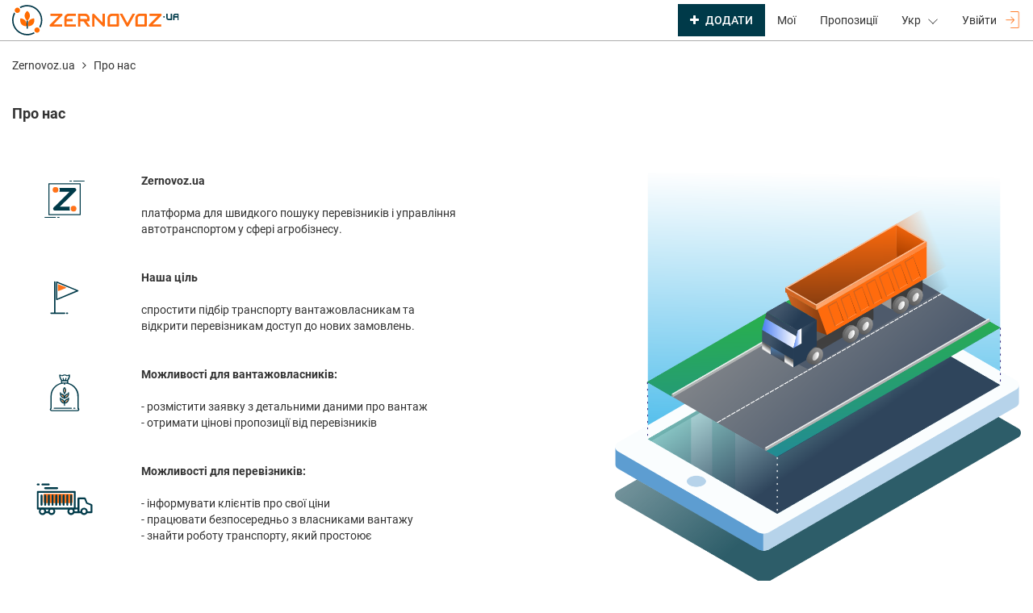

--- FILE ---
content_type: text/html; charset=utf-8
request_url: https://zernovoz.ua/uk_UA/o-nas-zernovoz-ua
body_size: 4128
content:

                    
        <!DOCTYPE html>
        <html lang="uk-UA" data-website-id="1" data-oe-company-name="Zernovoz">
            <head>
                <meta charset="utf-8"/>
                <meta http-equiv="X-UA-Compatible" content="IE=edge,chrome=1"/>
                <meta name="viewport" content="width=device-width, initial-scale=1, user-scalable=no"/>

                <title>Про нас - Zernovoz.ua</title>
                <link type="image/x-icon" rel="shortcut icon" href="/web/image/website/1/favicon/"/>

                <script type="text/javascript">
                    var odoo = {
                        csrf_token: "89be99e7d1096cb08c4d8fc7a0bcf47c6b3c22c5o",
                    };
                </script>

                
                <script id="google_tag_manager_script">
                    
                    (function(w,d,s,l,i){w[l]=w[l]||[];w[l].push({'gtm.start':
                    new Date().getTime(),event:'gtm.js'});var
                    f=d.getElementsByTagName(s)[0],
                    j=d.createElement(s),dl=l!='dataLayer'?'&l='+l:'';j.async=true;j.src=
                    'https://www.googletagmanager.com/gtm.js?id='+i+dl;f.parentNode.insertBefore(j,f);
                    })(window,document,'script','dataLayer', 'GTM-P6ZLNZR');
                </script>
                <script data-ad-client="ca-pub-6370369598278161" async="" src="https://pagead2.googlesyndication.com/pagead/js/adsbygoogle.js"></script>

                <script async="" src="https://www.googletagservices.com/tag/js/gpt.js"></script>
                <script>
                    var googletag = googletag || {};
                    var mapping = []
                    var slots = []

                    googletag.cmd = googletag.cmd || [];

                    googletag.cmd.push(function() {
                        mapping = googletag.sizeMapping().

                        addSize([1366,0], [720, 142]).
                        addSize([1200,0], [610, 120]).
                        addSize([992,0], [500, 99]).
                        addSize([768,0], [480, 65]).
                        addSize([0, 0], [300, 150]).build();

                        googletag.pubads().enableSingleRequest();
                        googletag.pubads().disableInitialLoad();
                        googletag.pubads().collapseEmptyDivs();
                        googletag.enableServices();
                    });
                </script>

                
                <meta name="description" content="🌾 Онлайн-сервіс Зерновоз.юа. ☝ Створений, щоб спростити роботу і зробити співпрацю максимально вигідною в послугах вантажоперевезень зернових по Україні"/>
                <meta name="keywords" content="онлайн-сервіс, сервіс вантажоперевезень зернових, послуги перевезення зернових, перевезення зернових, вантажоперевезення зернових, зерновоз, знайти зерновоз, вантаж для зерновозів, зерновози по Україні"/>
                <meta name="generator" content="Odoo"/>

                <meta name="theme-color" content="#003A49"/>
                <meta name="msapplication-navbutton-color" content="#003A49"/>
                <meta name="apple-mobile-web-app-status-bar-style" content="#003A49"/>

                <meta property="og:title" content="Про нас - Zernovoz.ua"/>
                <meta property="og:site_name" content="Zernovoz.ua"/>
                <meta property="og:type" content="website"/>
                
                    
                    <meta property="og:description" content="🌾 Онлайн-сервіс Зерновоз.юа. ☝ Створений, щоб спростити роботу і зробити співпрацю максимально вигідною в послугах вантажоперевезень зернових по Україні"/>
                    <meta property="og:image" content="https://zernovoz.ua/website_zernovoz/static/src/img/logo/link_logo_zernovoz_ua.png"/>
                    <meta property="og:url" content="https://zernovoz.ua/o-nas-zernovoz-ua"/>
                
                <meta property="og:locale" content="uk-UA"/>

                
                
                    
                        <link rel="canonical" href="https://zernovoz.ua/o-nas-zernovoz-ua"/>
                    
                        <link rel="alternate" hreflang="uk" href="https://zernovoz.ua/uk_UA/o-nas-zernovoz-ua"/>
                    
                

                <link rel="manifest" href="/website_zernovoz/static/manifest.json"/>

                <script type="text/javascript">
                    

                    odoo.session_info = {
                        is_public: true,
                        is_superuser: false,
                        is_system: false,
                        is_frontend: true,
                        translationURL: '/website/translations',
                        is_website_user: true,
                        user_id: 4,
                        partner_id: 5,
                        name: 'Public user',
                        phone_login: false
                    };

                    odoo.template_uuid = '2efc2eb';
                
            odoo.session_info.team = {
                team_enabled: false,
                team_ids: []
            }
        </script>
                

                <link type="text/css" rel="stylesheet" href="/web/content/42963-f5caadd/web.assets_common.0.css"/>
                <link type="text/css" rel="stylesheet" href="/web/content/125406-1859c13/web.assets_frontend.0.css"/>
                <link type="text/css" rel="stylesheet" href="/web/content/125407-1859c13/web.assets_frontend.1.css"/>
                
                
                

                <script type="text/javascript" src="/web/content/42966-f5caadd/web.assets_common.js"></script>
                <script type="text/javascript" src="/web/content/125408-1859c13/web.assets_frontend.js"></script>
                
                
                
            
            
            <script src="https://www.gstatic.com/firebasejs/5.3.0/firebase-app.js"></script>
            <script src="https://www.gstatic.com/firebasejs/5.3.0/firebase-messaging.js"></script>
        </head>
            <body>
                
            
        
            
        
        
        
    
            <noscript id="google_tag_manager_iframe">
                <iframe height="0" width="0" style="display:none;visibility:hidden" src="https://www.googletagmanager.com/ns.html?id=GTM-P6ZLNZR"></iframe>
            </noscript>
        
        

            
            
        <div id="wrapwrap" class="">
                <header class="header-height">
                    <div class="navbar navbar-default navbar-fixed-top" style="z-index: 1000">
                        <div class="container-fluid">
                            <div class="navbar-header">
            <button type="button" class="navbar-toggle" data-toggle="collapse" data-target=".navbar-top-collapse">
                <span class="sr-only">Переключити навігацію</span>
                <span class="icon-bar"></span>
                <span class="icon-bar"></span>
                <span class="icon-bar"></span>
            </button>
            <a onclick="spa_link(event)" href="/uk_UA/" class="navbar-brand logo svg">
      <img src="/website_zernovoz/static/src/img/logo/zernovoz_ua_logo.svg" alt="zernovoz.ua"/>
    </a>
  </div>
    <div class="collapse navbar-collapse navbar-top-collapse">
                                <ul class="nav navbar-nav navbar-right" id="top_menu">
                                    
        
            
        
        <li class="dropdown">
            <a data-toggle="dropdown" href="#" class="dropdown-toggle add-button">
                
                    <i class="fa fa-plus"></i>
                
                <span>Додати</span>
            </a>
            <ul class="dropdown-menu" role="menu">
                
                    
        <li>
            <a onclick="spa_link(event)" class="add-cargo-menu" href="/uk_UA/new/cargo">
                <span>Додати вантаж</span>
            </a>
        </li>
        
    
                
                    
        <li>
            <a onclick="spa_link(event)" class="add-carrier-menu" href="/uk_UA/new/carrier">
                <span>Додати перевізника</span>
            </a>
        </li>
        
    
                
                    
        <li>
            <a onclick="spa_link(event)" class="add-contract-menu" href="/uk_UA/new/contract">
                <span>Додати контракт</span>
            </a>
        </li>
        
    
                
                    
        <li>
            <a href="/uk_UA/transportation/new">
                <span>Добавить заявку (beta)</span>
            </a>
        </li>
        
    
                
            </ul>
        </li>
    
        
            
        <li>
            <a href="/uk_UA/my/info">
                <span>Мої</span>
            </a>
        </li>
        
    
        
            
        <li>
            <a href="/uk_UA/avto/perevozka-zernovykh">
                <span>Пропозиції</span>
            </a>
        </li>
        
    
        
    
            <li class="dropdown">
                <a href="#" class="dropdown-toggle mt5 mb5" data-toggle="dropdown">
                    <span>Укр</span>
                    <img class="zvz-chevron-down ml-1" src="/website_zernovoz/static/src/img/icons/chevron-down.svg"/>
                </a>

                <ul role="menu" class="select-lang dropdown-menu mr-0 w-100">
                    <li class="active">
                        <a class="js_change_lang" data-lang="uk_UA" href="/uk_UA/o-nas-zernovoz-ua">Укр</a>
                    </li>
                    <li>
                        <a class="js_change_lang" data-lang="ru_RU" href="/o-nas-zernovoz-ua">Рус</a>
                    </li>
                </ul>
            </li>
        
                                    
                                
            <li class="divider"></li>
            <li class="dropdown user-menu-login">
                <a class="user-login dropdown-toggle" data-toggle="dropdown" href="#"><span>Увійти</span> <img class="ml-1 signin-logo" src="/website_zernovoz/static/src/img/icons/login.png"/></a>
                <ul role="menu" class="dropdown-menu">
                    <li>
                        <a onclick="spa_link(event)" class="signin-link" href="/uk_UA/web/login?redirect=/uk_UA/o-nas-zernovoz-ua">
                            <span>Вхід</span>
                        </a>
                    </li>
                    <li>
                        <a onclick="spa_link(event)" class="signup-link" href="/uk_UA/web/signup?redirect=/uk_UA/o-nas-zernovoz-ua">
                            <span>Реєстрація</span>
                        </a>
                    </li>
                </ul>
            </li>
        </ul>
                            </div>
                        
            <div class="loader-block">
                <div class="np-parent"></div>
            </div>
        </div>
                    </div>
                </header>
                
            <div class="alert-global"></div>
        <main>
                    
                
                <div style="height:93vh;"></div>
            
                </main>
                <footer>
                    <div class="oe_structure mt10" id="footer">
                <section>
                    <hr class="p-0"/>
                    <div class="container mt30 mb30">
                        <div class="row">
                            <div class="col-sm-2">
                                <div class="row">
                                    <div class="col-md-12 col-xs-12">
                                        <a href="/uk_UA/avto/raschet-stoimosti-perevozki"><b>Розрахунок тарифів</b></a>
                                    </div>
                                </div>
                            </div>
                            <div class="col-sm-2">
                                <div class="row">
                                    <div class="col-md-12 col-xs-12">
                                        <a href="/uk_UA/blog/1"><b>Блог</b></a>
                                    </div>
                                </div>
                            </div>
                            <div class="col-sm-2">
                                <div class="row">
                                    <div class="col-md-12 col-xs-12">
                                        <a href="/uk_UA/o-nas-zernovoz-ua"><b>Про нас</b></a>
                                    </div>
                                </div>
                            </div>
                            <div class="col-sm-2">
                                <div class="row">
                                    <div class="col-md-12 col-xs-12">
                                        <a href="/uk_UA/partnery-v-gruzoperevozkah-zernovuh"><b>Партнери</b></a>
                                    </div>
                                </div>
                            </div>
                            <div class="col-sm-2">
                                <div class="row">
                                    <div class="col-md-12 col-xs-12">
                                        <a href="/uk_UA/publichna-oferta"><b>Публічна оферта</b></a>
                                    </div>
                                </div>
                            </div>
                        </div>
                    </div>
                    <hr class="p-0"/>
                    <div class="container-fluid mt30 mb30">
                        <div class="row">
                            <div class="flex-sm jc-space-around">
                                <div class="f-item mb30">
                                    <img class="center-block img img-responsible" style="max-width:370px" src="/website_zernovoz/static/src/img/logo/zernovoz_ua_logo_grey.svg"/>
                                    <div class="mt40">Zernovoz.ua — це всеукраїнський сервіс, створений для об'єднання вантажовласників зернових культур і перевізників</div>
                                </div>
                                <div class="f-item mb30">
                                    <div class="text-uppercase grey-text mb-3">
                                        Контактна особа
                                    </div>
                                    <p class="grey-text"><b>Станіслав Іщенко</b></p>
                                    <p class="pt-1">Керівник відділу по роботі з клієнтами</p>
                                    <p class="mt10 mb0"><a href="tel:+380687174878">+38(068) 717 48 78</a></p>
                                    <p><a href="mailto:s.ischenko@zernovoz.ua">s.ischenko@zernovoz.ua</a></p>
                                </div>
                                <div class="f-item mb30">
                                    <div class="text-uppercase grey-text mb-3">Зв'яжіться з нами</div>
                                    <div class="mb-3">Що думаєте про ZERNOVOZ.UA?</div>
                                    <div class="footer-feedback clearfix">
                                        
                                            <input style="width:100%" class="mb10 form-control footer-phone" type="text" placeholder="+38  ___ __ __"/>
                                        
                                        <textarea placeholder="Ваш коментар" class="form-control" style="resize: none; height: 100px"></textarea>
                                        <div class="col-xs-12 p-0 mt10">
                                            <button id="send_feedback" style="width:170px" class="btn btn-primary pull-right">Надіслати</button>
                                            <div class="ok" style="display:none"><i class="fa fa-check fa-ok mr-1"></i><span class="ok-text bold"></span></div>
                                            <div class="error" style="display:none"><i class="fa fa-times fa-danger mr-1"></i><span class="error-text bold"></span></div>
                                        </div>
                                    </div>
                                </div>
                            </div>
                        </div>
                    </div>
                    <hr class="p-0"/>
                    <div class="text-muted text-center pt-3 pb-3">
                        Copyright © <span itemprop="name">Zernovoz.ua</span>
                    </div>
                </section>
            </div>
        </footer>
            </div>
        
    
        
            </body>
        </html>
    
    
        

--- FILE ---
content_type: text/html; charset=utf-8
request_url: https://www.google.com/recaptcha/api2/aframe
body_size: 259
content:
<!DOCTYPE HTML><html><head><meta http-equiv="content-type" content="text/html; charset=UTF-8"></head><body><script nonce="Sb-LRiNzDgC54E-HJr_GQA">/** Anti-fraud and anti-abuse applications only. See google.com/recaptcha */ try{var clients={'sodar':'https://pagead2.googlesyndication.com/pagead/sodar?'};window.addEventListener("message",function(a){try{if(a.source===window.parent){var b=JSON.parse(a.data);var c=clients[b['id']];if(c){var d=document.createElement('img');d.src=c+b['params']+'&rc='+(localStorage.getItem("rc::a")?sessionStorage.getItem("rc::b"):"");window.document.body.appendChild(d);sessionStorage.setItem("rc::e",parseInt(sessionStorage.getItem("rc::e")||0)+1);localStorage.setItem("rc::h",'1768719666059');}}}catch(b){}});window.parent.postMessage("_grecaptcha_ready", "*");}catch(b){}</script></body></html>

--- FILE ---
content_type: text/css
request_url: https://zernovoz.ua/web/content/125407-1859c13/web.assets_frontend.1.css
body_size: 29946
content:
body .modal.o_technical_modal .btn:not(.o_btn_preview).btn-success.disabled, body .modal.o_technical_modal .btn:not(.o_btn_preview).btn-success[disabled], fieldset[disabled] body .modal.o_technical_modal .btn:not(.o_btn_preview).btn-success, body .modal.o_technical_modal .btn:not(.o_btn_preview).btn-success.disabled:hover, body .modal.o_technical_modal .btn:not(.o_btn_preview).btn-success[disabled]:hover, fieldset[disabled] body .modal.o_technical_modal .btn:not(.o_btn_preview).btn-success:hover, body .modal.o_technical_modal .btn:not(.o_btn_preview).btn-success.disabled:focus, body .modal.o_technical_modal .btn:not(.o_btn_preview).btn-success[disabled]:focus, fieldset[disabled] body .modal.o_technical_modal .btn:not(.o_btn_preview).btn-success:focus, body .modal.o_technical_modal .btn:not(.o_btn_preview).btn-success.disabled.focus, body .modal.o_technical_modal .btn:not(.o_btn_preview).btn-success[disabled].focus, fieldset[disabled] body .modal.o_technical_modal .btn:not(.o_btn_preview).btn-success.focus, body .modal.o_technical_modal .btn:not(.o_btn_preview).btn-success.disabled:active, body .modal.o_technical_modal .btn:not(.o_btn_preview).btn-success[disabled]:active, fieldset[disabled] body .modal.o_technical_modal .btn:not(.o_btn_preview).btn-success:active, body .modal.o_technical_modal .btn:not(.o_btn_preview).btn-success.disabled.active, body .modal.o_technical_modal .btn:not(.o_btn_preview).btn-success[disabled].active, fieldset[disabled] body .modal.o_technical_modal .btn:not(.o_btn_preview).btn-success.active{background-color: #40ad67; border-color: #399a5c;} body .modal.o_technical_modal .btn:not(.o_btn_preview).btn-success .badge{color: #40ad67; background-color: white;} body .modal.o_technical_modal .btn:not(.o_btn_preview).btn-info{color: white; background-color: #6999a8; border-color: #5b8d9d;} body .modal.o_technical_modal .btn:not(.o_btn_preview).btn-info:focus, body .modal.o_technical_modal .btn:not(.o_btn_preview).btn-info.focus{color: white; background-color: #517e8d; border-color: #2c444c;} body .modal.o_technical_modal .btn:not(.o_btn_preview).btn-info:hover{color: white; background-color: #517e8d; border-color: #446a76;} body .modal.o_technical_modal .btn:not(.o_btn_preview).btn-info:active, body .modal.o_technical_modal .btn:not(.o_btn_preview).btn-info.active, .open > .dropdown-togglebody .modal.o_technical_modal .btn:not(.o_btn_preview).btn-info{color: white; background-color: #517e8d; border-color: #446a76;} body .modal.o_technical_modal .btn:not(.o_btn_preview).btn-info:active:hover, body .modal.o_technical_modal .btn:not(.o_btn_preview).btn-info.active:hover, .open > .dropdown-togglebody .modal.o_technical_modal .btn:not(.o_btn_preview).btn-info:hover, body .modal.o_technical_modal .btn:not(.o_btn_preview).btn-info:active:focus, body .modal.o_technical_modal .btn:not(.o_btn_preview).btn-info.active:focus, .open > .dropdown-togglebody .modal.o_technical_modal .btn:not(.o_btn_preview).btn-info:focus, body .modal.o_technical_modal .btn:not(.o_btn_preview).btn-info:active.focus, body .modal.o_technical_modal .btn:not(.o_btn_preview).btn-info.active.focus, .open > .dropdown-togglebody .modal.o_technical_modal .btn:not(.o_btn_preview).btn-info.focus{color: white; background-color: #446a76; border-color: #2c444c;} body .modal.o_technical_modal .btn:not(.o_btn_preview).btn-info:active, body .modal.o_technical_modal .btn:not(.o_btn_preview).btn-info.active, .open > .dropdown-togglebody .modal.o_technical_modal .btn:not(.o_btn_preview).btn-info{background-image: none;} body .modal.o_technical_modal .btn:not(.o_btn_preview).btn-info.disabled, body .modal.o_technical_modal .btn:not(.o_btn_preview).btn-info[disabled], fieldset[disabled] body .modal.o_technical_modal .btn:not(.o_btn_preview).btn-info, body .modal.o_technical_modal .btn:not(.o_btn_preview).btn-info.disabled:hover, body .modal.o_technical_modal .btn:not(.o_btn_preview).btn-info[disabled]:hover, fieldset[disabled] body .modal.o_technical_modal .btn:not(.o_btn_preview).btn-info:hover, body .modal.o_technical_modal .btn:not(.o_btn_preview).btn-info.disabled:focus, body .modal.o_technical_modal .btn:not(.o_btn_preview).btn-info[disabled]:focus, fieldset[disabled] body .modal.o_technical_modal .btn:not(.o_btn_preview).btn-info:focus, body .modal.o_technical_modal .btn:not(.o_btn_preview).btn-info.disabled.focus, body .modal.o_technical_modal .btn:not(.o_btn_preview).btn-info[disabled].focus, fieldset[disabled] body .modal.o_technical_modal .btn:not(.o_btn_preview).btn-info.focus, body .modal.o_technical_modal .btn:not(.o_btn_preview).btn-info.disabled:active, body .modal.o_technical_modal .btn:not(.o_btn_preview).btn-info[disabled]:active, fieldset[disabled] body .modal.o_technical_modal .btn:not(.o_btn_preview).btn-info:active, body .modal.o_technical_modal .btn:not(.o_btn_preview).btn-info.disabled.active, body .modal.o_technical_modal .btn:not(.o_btn_preview).btn-info[disabled].active, fieldset[disabled] body .modal.o_technical_modal .btn:not(.o_btn_preview).btn-info.active{background-color: #6999a8; border-color: #5b8d9d;} body .modal.o_technical_modal .btn:not(.o_btn_preview).btn-info .badge{color: #6999a8; background-color: white;} body .modal.o_technical_modal .btn:not(.o_btn_preview).btn-info:focus, body .modal.o_technical_modal .btn:not(.o_btn_preview).btn-info.focus{color: white; background-color: #517e8d; border-color: #2c444c;} body .modal.o_technical_modal .btn:not(.o_btn_preview).btn-info:hover{color: white; background-color: #517e8d; border-color: #446a76;} body .modal.o_technical_modal .btn:not(.o_btn_preview).btn-info:active, body .modal.o_technical_modal .btn:not(.o_btn_preview).btn-info.active, .open > .dropdown-togglebody .modal.o_technical_modal .btn:not(.o_btn_preview).btn-info{color: white; background-color: #517e8d; border-color: #446a76;} body .modal.o_technical_modal .btn:not(.o_btn_preview).btn-info:active:hover, body .modal.o_technical_modal .btn:not(.o_btn_preview).btn-info.active:hover, .open > .dropdown-togglebody .modal.o_technical_modal .btn:not(.o_btn_preview).btn-info:hover, body .modal.o_technical_modal .btn:not(.o_btn_preview).btn-info:active:focus, body .modal.o_technical_modal .btn:not(.o_btn_preview).btn-info.active:focus, .open > .dropdown-togglebody .modal.o_technical_modal .btn:not(.o_btn_preview).btn-info:focus, body .modal.o_technical_modal .btn:not(.o_btn_preview).btn-info:active.focus, body .modal.o_technical_modal .btn:not(.o_btn_preview).btn-info.active.focus, .open > .dropdown-togglebody .modal.o_technical_modal .btn:not(.o_btn_preview).btn-info.focus{color: white; background-color: #446a76; border-color: #2c444c;} body .modal.o_technical_modal .btn:not(.o_btn_preview).btn-info:active, body .modal.o_technical_modal .btn:not(.o_btn_preview).btn-info.active, .open > .dropdown-togglebody .modal.o_technical_modal .btn:not(.o_btn_preview).btn-info{background-image: none;} body .modal.o_technical_modal .btn:not(.o_btn_preview).btn-info.disabled, body .modal.o_technical_modal .btn:not(.o_btn_preview).btn-info[disabled], fieldset[disabled] body .modal.o_technical_modal .btn:not(.o_btn_preview).btn-info, body .modal.o_technical_modal .btn:not(.o_btn_preview).btn-info.disabled:hover, body .modal.o_technical_modal .btn:not(.o_btn_preview).btn-info[disabled]:hover, fieldset[disabled] body .modal.o_technical_modal .btn:not(.o_btn_preview).btn-info:hover, body .modal.o_technical_modal .btn:not(.o_btn_preview).btn-info.disabled:focus, body .modal.o_technical_modal .btn:not(.o_btn_preview).btn-info[disabled]:focus, fieldset[disabled] body .modal.o_technical_modal .btn:not(.o_btn_preview).btn-info:focus, body .modal.o_technical_modal .btn:not(.o_btn_preview).btn-info.disabled.focus, body .modal.o_technical_modal .btn:not(.o_btn_preview).btn-info[disabled].focus, fieldset[disabled] body .modal.o_technical_modal .btn:not(.o_btn_preview).btn-info.focus, body .modal.o_technical_modal .btn:not(.o_btn_preview).btn-info.disabled:active, body .modal.o_technical_modal .btn:not(.o_btn_preview).btn-info[disabled]:active, fieldset[disabled] body .modal.o_technical_modal .btn:not(.o_btn_preview).btn-info:active, body .modal.o_technical_modal .btn:not(.o_btn_preview).btn-info.disabled.active, body .modal.o_technical_modal .btn:not(.o_btn_preview).btn-info[disabled].active, fieldset[disabled] body .modal.o_technical_modal .btn:not(.o_btn_preview).btn-info.active{background-color: #6999a8; border-color: #5b8d9d;} body .modal.o_technical_modal .btn:not(.o_btn_preview).btn-info .badge{color: #6999a8; background-color: white;} body .modal.o_technical_modal .btn:not(.o_btn_preview).btn-warning{color: white; background-color: #f0ad4e; border-color: #eea236;} body .modal.o_technical_modal .btn:not(.o_btn_preview).btn-warning:focus, body .modal.o_technical_modal .btn:not(.o_btn_preview).btn-warning.focus{color: white; background-color: #ec971f; border-color: #985f0d;} body .modal.o_technical_modal .btn:not(.o_btn_preview).btn-warning:hover{color: white; background-color: #ec971f; border-color: #d58512;} body .modal.o_technical_modal .btn:not(.o_btn_preview).btn-warning:active, body .modal.o_technical_modal .btn:not(.o_btn_preview).btn-warning.active, .open > .dropdown-togglebody .modal.o_technical_modal .btn:not(.o_btn_preview).btn-warning{color: white; background-color: #ec971f; border-color: #d58512;} body .modal.o_technical_modal .btn:not(.o_btn_preview).btn-warning:active:hover, body .modal.o_technical_modal .btn:not(.o_btn_preview).btn-warning.active:hover, .open > .dropdown-togglebody .modal.o_technical_modal .btn:not(.o_btn_preview).btn-warning:hover, body .modal.o_technical_modal .btn:not(.o_btn_preview).btn-warning:active:focus, body .modal.o_technical_modal .btn:not(.o_btn_preview).btn-warning.active:focus, .open > .dropdown-togglebody .modal.o_technical_modal .btn:not(.o_btn_preview).btn-warning:focus, body .modal.o_technical_modal .btn:not(.o_btn_preview).btn-warning:active.focus, body .modal.o_technical_modal .btn:not(.o_btn_preview).btn-warning.active.focus, .open > .dropdown-togglebody .modal.o_technical_modal .btn:not(.o_btn_preview).btn-warning.focus{color: white; background-color: #d58512; border-color: #985f0d;} body .modal.o_technical_modal .btn:not(.o_btn_preview).btn-warning:active, body .modal.o_technical_modal .btn:not(.o_btn_preview).btn-warning.active, .open > .dropdown-togglebody .modal.o_technical_modal .btn:not(.o_btn_preview).btn-warning{background-image: none;} body .modal.o_technical_modal .btn:not(.o_btn_preview).btn-warning.disabled, body .modal.o_technical_modal .btn:not(.o_btn_preview).btn-warning[disabled], fieldset[disabled] body .modal.o_technical_modal .btn:not(.o_btn_preview).btn-warning, body .modal.o_technical_modal .btn:not(.o_btn_preview).btn-warning.disabled:hover, body .modal.o_technical_modal .btn:not(.o_btn_preview).btn-warning[disabled]:hover, fieldset[disabled] body .modal.o_technical_modal .btn:not(.o_btn_preview).btn-warning:hover, body .modal.o_technical_modal .btn:not(.o_btn_preview).btn-warning.disabled:focus, body .modal.o_technical_modal .btn:not(.o_btn_preview).btn-warning[disabled]:focus, fieldset[disabled] body .modal.o_technical_modal .btn:not(.o_btn_preview).btn-warning:focus, body .modal.o_technical_modal .btn:not(.o_btn_preview).btn-warning.disabled.focus, body .modal.o_technical_modal .btn:not(.o_btn_preview).btn-warning[disabled].focus, fieldset[disabled] body .modal.o_technical_modal .btn:not(.o_btn_preview).btn-warning.focus, body .modal.o_technical_modal .btn:not(.o_btn_preview).btn-warning.disabled:active, body .modal.o_technical_modal .btn:not(.o_btn_preview).btn-warning[disabled]:active, fieldset[disabled] body .modal.o_technical_modal .btn:not(.o_btn_preview).btn-warning:active, body .modal.o_technical_modal .btn:not(.o_btn_preview).btn-warning.disabled.active, body .modal.o_technical_modal .btn:not(.o_btn_preview).btn-warning[disabled].active, fieldset[disabled] body .modal.o_technical_modal .btn:not(.o_btn_preview).btn-warning.active{background-color: #f0ad4e; border-color: #eea236;} body .modal.o_technical_modal .btn:not(.o_btn_preview).btn-warning .badge{color: #f0ad4e; background-color: white;} body .modal.o_technical_modal .btn:not(.o_btn_preview).btn-warning:focus, body .modal.o_technical_modal .btn:not(.o_btn_preview).btn-warning.focus{color: white; background-color: #ec971f; border-color: #985f0d;} body .modal.o_technical_modal .btn:not(.o_btn_preview).btn-warning:hover{color: white; background-color: #ec971f; border-color: #d58512;} body .modal.o_technical_modal .btn:not(.o_btn_preview).btn-warning:active, body .modal.o_technical_modal .btn:not(.o_btn_preview).btn-warning.active, .open > .dropdown-togglebody .modal.o_technical_modal .btn:not(.o_btn_preview).btn-warning{color: white; background-color: #ec971f; border-color: #d58512;} body .modal.o_technical_modal .btn:not(.o_btn_preview).btn-warning:active:hover, body .modal.o_technical_modal .btn:not(.o_btn_preview).btn-warning.active:hover, .open > .dropdown-togglebody .modal.o_technical_modal .btn:not(.o_btn_preview).btn-warning:hover, body .modal.o_technical_modal .btn:not(.o_btn_preview).btn-warning:active:focus, body .modal.o_technical_modal .btn:not(.o_btn_preview).btn-warning.active:focus, .open > .dropdown-togglebody .modal.o_technical_modal .btn:not(.o_btn_preview).btn-warning:focus, body .modal.o_technical_modal .btn:not(.o_btn_preview).btn-warning:active.focus, body .modal.o_technical_modal .btn:not(.o_btn_preview).btn-warning.active.focus, .open > .dropdown-togglebody .modal.o_technical_modal .btn:not(.o_btn_preview).btn-warning.focus{color: white; background-color: #d58512; border-color: #985f0d;} body .modal.o_technical_modal .btn:not(.o_btn_preview).btn-warning:active, body .modal.o_technical_modal .btn:not(.o_btn_preview).btn-warning.active, .open > .dropdown-togglebody .modal.o_technical_modal .btn:not(.o_btn_preview).btn-warning{background-image: none;} body .modal.o_technical_modal .btn:not(.o_btn_preview).btn-warning.disabled, body .modal.o_technical_modal .btn:not(.o_btn_preview).btn-warning[disabled], fieldset[disabled] body .modal.o_technical_modal .btn:not(.o_btn_preview).btn-warning, body .modal.o_technical_modal .btn:not(.o_btn_preview).btn-warning.disabled:hover, body .modal.o_technical_modal .btn:not(.o_btn_preview).btn-warning[disabled]:hover, fieldset[disabled] body .modal.o_technical_modal .btn:not(.o_btn_preview).btn-warning:hover, body .modal.o_technical_modal .btn:not(.o_btn_preview).btn-warning.disabled:focus, body .modal.o_technical_modal .btn:not(.o_btn_preview).btn-warning[disabled]:focus, fieldset[disabled] body .modal.o_technical_modal .btn:not(.o_btn_preview).btn-warning:focus, body .modal.o_technical_modal .btn:not(.o_btn_preview).btn-warning.disabled.focus, body .modal.o_technical_modal .btn:not(.o_btn_preview).btn-warning[disabled].focus, fieldset[disabled] body .modal.o_technical_modal .btn:not(.o_btn_preview).btn-warning.focus, body .modal.o_technical_modal .btn:not(.o_btn_preview).btn-warning.disabled:active, body .modal.o_technical_modal .btn:not(.o_btn_preview).btn-warning[disabled]:active, fieldset[disabled] body .modal.o_technical_modal .btn:not(.o_btn_preview).btn-warning:active, body .modal.o_technical_modal .btn:not(.o_btn_preview).btn-warning.disabled.active, body .modal.o_technical_modal .btn:not(.o_btn_preview).btn-warning[disabled].active, fieldset[disabled] body .modal.o_technical_modal .btn:not(.o_btn_preview).btn-warning.active{background-color: #f0ad4e; border-color: #eea236;} body .modal.o_technical_modal .btn:not(.o_btn_preview).btn-warning .badge{color: #f0ad4e; background-color: white;} body .modal.o_technical_modal .btn:not(.o_btn_preview).btn-danger{color: white; background-color: #e6586c; border-color: #e34258;} body .modal.o_technical_modal .btn:not(.o_btn_preview).btn-danger:focus, body .modal.o_technical_modal .btn:not(.o_btn_preview).btn-danger.focus{color: white; background-color: #df2c45; border-color: #901527;} body .modal.o_technical_modal .btn:not(.o_btn_preview).btn-danger:hover{color: white; background-color: #df2c45; border-color: #c91e36;} body .modal.o_technical_modal .btn:not(.o_btn_preview).btn-danger:active, body .modal.o_technical_modal .btn:not(.o_btn_preview).btn-danger.active, .open > .dropdown-togglebody .modal.o_technical_modal .btn:not(.o_btn_preview).btn-danger{color: white; background-color: #df2c45; border-color: #c91e36;} body .modal.o_technical_modal .btn:not(.o_btn_preview).btn-danger:active:hover, body .modal.o_technical_modal .btn:not(.o_btn_preview).btn-danger.active:hover, .open > .dropdown-togglebody .modal.o_technical_modal .btn:not(.o_btn_preview).btn-danger:hover, body .modal.o_technical_modal .btn:not(.o_btn_preview).btn-danger:active:focus, body .modal.o_technical_modal .btn:not(.o_btn_preview).btn-danger.active:focus, .open > .dropdown-togglebody .modal.o_technical_modal .btn:not(.o_btn_preview).btn-danger:focus, body .modal.o_technical_modal .btn:not(.o_btn_preview).btn-danger:active.focus, body .modal.o_technical_modal .btn:not(.o_btn_preview).btn-danger.active.focus, .open > .dropdown-togglebody .modal.o_technical_modal .btn:not(.o_btn_preview).btn-danger.focus{color: white; background-color: #c91e36; border-color: #901527;} body .modal.o_technical_modal .btn:not(.o_btn_preview).btn-danger:active, body .modal.o_technical_modal .btn:not(.o_btn_preview).btn-danger.active, .open > .dropdown-togglebody .modal.o_technical_modal .btn:not(.o_btn_preview).btn-danger{background-image: none;} body .modal.o_technical_modal .btn:not(.o_btn_preview).btn-danger.disabled, body .modal.o_technical_modal .btn:not(.o_btn_preview).btn-danger[disabled], fieldset[disabled] body .modal.o_technical_modal .btn:not(.o_btn_preview).btn-danger, body .modal.o_technical_modal .btn:not(.o_btn_preview).btn-danger.disabled:hover, body .modal.o_technical_modal .btn:not(.o_btn_preview).btn-danger[disabled]:hover, fieldset[disabled] body .modal.o_technical_modal .btn:not(.o_btn_preview).btn-danger:hover, body .modal.o_technical_modal .btn:not(.o_btn_preview).btn-danger.disabled:focus, body .modal.o_technical_modal .btn:not(.o_btn_preview).btn-danger[disabled]:focus, fieldset[disabled] body .modal.o_technical_modal .btn:not(.o_btn_preview).btn-danger:focus, body .modal.o_technical_modal .btn:not(.o_btn_preview).btn-danger.disabled.focus, body .modal.o_technical_modal .btn:not(.o_btn_preview).btn-danger[disabled].focus, fieldset[disabled] body .modal.o_technical_modal .btn:not(.o_btn_preview).btn-danger.focus, body .modal.o_technical_modal .btn:not(.o_btn_preview).btn-danger.disabled:active, body .modal.o_technical_modal .btn:not(.o_btn_preview).btn-danger[disabled]:active, fieldset[disabled] body .modal.o_technical_modal .btn:not(.o_btn_preview).btn-danger:active, body .modal.o_technical_modal .btn:not(.o_btn_preview).btn-danger.disabled.active, body .modal.o_technical_modal .btn:not(.o_btn_preview).btn-danger[disabled].active, fieldset[disabled] body .modal.o_technical_modal .btn:not(.o_btn_preview).btn-danger.active{background-color: #e6586c; border-color: #e34258;} body .modal.o_technical_modal .btn:not(.o_btn_preview).btn-danger .badge{color: #e6586c; background-color: white;} body .modal.o_technical_modal .btn:not(.o_btn_preview).btn-danger:focus, body .modal.o_technical_modal .btn:not(.o_btn_preview).btn-danger.focus{color: white; background-color: #df2c45; border-color: #901527;} body .modal.o_technical_modal .btn:not(.o_btn_preview).btn-danger:hover{color: white; background-color: #df2c45; border-color: #c91e36;} body .modal.o_technical_modal .btn:not(.o_btn_preview).btn-danger:active, body .modal.o_technical_modal .btn:not(.o_btn_preview).btn-danger.active, .open > .dropdown-togglebody .modal.o_technical_modal .btn:not(.o_btn_preview).btn-danger{color: white; background-color: #df2c45; border-color: #c91e36;} body .modal.o_technical_modal .btn:not(.o_btn_preview).btn-danger:active:hover, body .modal.o_technical_modal .btn:not(.o_btn_preview).btn-danger.active:hover, .open > .dropdown-togglebody .modal.o_technical_modal .btn:not(.o_btn_preview).btn-danger:hover, body .modal.o_technical_modal .btn:not(.o_btn_preview).btn-danger:active:focus, body .modal.o_technical_modal .btn:not(.o_btn_preview).btn-danger.active:focus, .open > .dropdown-togglebody .modal.o_technical_modal .btn:not(.o_btn_preview).btn-danger:focus, body .modal.o_technical_modal .btn:not(.o_btn_preview).btn-danger:active.focus, body .modal.o_technical_modal .btn:not(.o_btn_preview).btn-danger.active.focus, .open > .dropdown-togglebody .modal.o_technical_modal .btn:not(.o_btn_preview).btn-danger.focus{color: white; background-color: #c91e36; border-color: #901527;} body .modal.o_technical_modal .btn:not(.o_btn_preview).btn-danger:active, body .modal.o_technical_modal .btn:not(.o_btn_preview).btn-danger.active, .open > .dropdown-togglebody .modal.o_technical_modal .btn:not(.o_btn_preview).btn-danger{background-image: none;} body .modal.o_technical_modal .btn:not(.o_btn_preview).btn-danger.disabled, body .modal.o_technical_modal .btn:not(.o_btn_preview).btn-danger[disabled], fieldset[disabled] body .modal.o_technical_modal .btn:not(.o_btn_preview).btn-danger, body .modal.o_technical_modal .btn:not(.o_btn_preview).btn-danger.disabled:hover, body .modal.o_technical_modal .btn:not(.o_btn_preview).btn-danger[disabled]:hover, fieldset[disabled] body .modal.o_technical_modal .btn:not(.o_btn_preview).btn-danger:hover, body .modal.o_technical_modal .btn:not(.o_btn_preview).btn-danger.disabled:focus, body .modal.o_technical_modal .btn:not(.o_btn_preview).btn-danger[disabled]:focus, fieldset[disabled] body .modal.o_technical_modal .btn:not(.o_btn_preview).btn-danger:focus, body .modal.o_technical_modal .btn:not(.o_btn_preview).btn-danger.disabled.focus, body .modal.o_technical_modal .btn:not(.o_btn_preview).btn-danger[disabled].focus, fieldset[disabled] body .modal.o_technical_modal .btn:not(.o_btn_preview).btn-danger.focus, body .modal.o_technical_modal .btn:not(.o_btn_preview).btn-danger.disabled:active, body .modal.o_technical_modal .btn:not(.o_btn_preview).btn-danger[disabled]:active, fieldset[disabled] body .modal.o_technical_modal .btn:not(.o_btn_preview).btn-danger:active, body .modal.o_technical_modal .btn:not(.o_btn_preview).btn-danger.disabled.active, body .modal.o_technical_modal .btn:not(.o_btn_preview).btn-danger[disabled].active, fieldset[disabled] body .modal.o_technical_modal .btn:not(.o_btn_preview).btn-danger.active{background-color: #e6586c; border-color: #e34258;} body .modal.o_technical_modal .btn:not(.o_btn_preview).btn-danger .badge{color: #e6586c; background-color: white;} body .modal.o_technical_modal .btn:not(.o_btn_preview).btn-lg{padding: 10px 16px; font-size: 18px; line-height: 1.3333333; border-radius: 0;} body .modal.o_technical_modal .btn:not(.o_btn_preview).btn-sm{padding: 5px 10px; font-size: 12px; line-height: 1.5; border-radius: 0;} body .modal.o_technical_modal .btn:not(.o_btn_preview).btn-xs{padding: 1px 5px; font-size: 12px; line-height: 1.5; border-radius: 0;} body .modal.o_technical_modal .well{padding: 19px; margin-bottom: 20px; background-color: #fcfcfc; border: 1px solid #efefef; border-radius: 0; -webkit-box-shadow: none; box-shadow: none;} body .modal.o_technical_modal .modal-content{border-radius: 0; background-color: #fcfcfc;} body .modal.o_technical_modal .modal-content .modal-body{background-color: white;} body .modal.o_technical_modal .modal-content .modal-footer{text-align: left;} body .modal.o_technical_modal .nav-tabs{border-bottom: 1px solid #eeeeee;} body .modal.o_technical_modal .nav-tabs > li > a{line-height: 1.42857143; color: #4e525b;} body .modal.o_technical_modal .nav-tabs > li > a:hover{border-color: #eeeeee;} body .modal.o_technical_modal .nav-tabs > li.active > a, body .modal.o_technical_modal .nav-tabs > li.active > a:hover, body .modal.o_technical_modal .nav-tabs > li.active > a:focus{color: #50545d; background-color: #fcfcfc; border-color: #eeeeee; border-bottom-color: transparent;} body .modal.o_technical_modal:not(.oe_mobile_preview) button.close{color: transparent; position: relative; display: inline-block; opacity: 0.7; width: 12px; height: 12px; margin-right: -2px;} body .modal.o_technical_modal:not(.oe_mobile_preview) button.close:hover, body .modal.o_technical_modal:not(.oe_mobile_preview) button.close:focus{outline: none; opacity: 1;} body .modal.o_technical_modal:not(.oe_mobile_preview) button.close:hover::after, body .modal.o_technical_modal:not(.oe_mobile_preview) button.close:focus::after, body .modal.o_technical_modal:not(.oe_mobile_preview) button.close:hover::before, body .modal.o_technical_modal:not(.oe_mobile_preview) button.close:focus::before{background: #000;} body .modal.o_technical_modal:not(.oe_mobile_preview) button.close:after, body .modal.o_technical_modal:not(.oe_mobile_preview) button.close:before{content: ''; margin-top: -1px; background: #000; width: 100%; height: 1px; position: absolute; top: 50%; left: 0; bottom: auto; right: auto; -webkit-transform: rotate(45deg); -moz-transform: rotate(45deg); -ms-transform: rotate(45deg); -o-transform: rotate(45deg); transform: rotate(45deg);} body .modal.o_technical_modal:not(.oe_mobile_preview) button.close:after{-webkit-transform: rotate(-45deg); -moz-transform: rotate(-45deg); -ms-transform: rotate(-45deg); -o-transform: rotate(-45deg); transform: rotate(-45deg);} body .modal.oe_mobile_preview{text-align: center;} body .modal.oe_mobile_preview .modal-dialog{display: inline-block; width: auto;} body .modal.oe_mobile_preview .modal-dialog .close{color: lightgray; opacity: 1; font-size: 25px; font-weight: normal;} body .modal.oe_mobile_preview .modal-dialog .modal-content{background-color: black!important; border: 3px outset gray; border-radius: 20px;} body .modal.oe_mobile_preview .modal-dialog .modal-content .modal-header{border: none; cursor: pointer; font-family: Roboto, 'Montserrat', "Segoe UI", "Helvetica Neue", Helvetica, Arial, sans-serif;} body .modal.oe_mobile_preview .modal-dialog .modal-content .modal-header h4{color: lightgray; font-family: inherit; font-weight: normal;} body .modal.oe_mobile_preview .modal-dialog .modal-content .modal-header h4 .fa{margin-left: 15px;} body .modal.oe_mobile_preview .modal-dialog .modal-content .modal-body{background-color: inherit!important; border-radius: 20px; padding: 15px; display: -ms-flexbox; display: -moz-box; display: -webkit-box; display: -webkit-flex; display: flex; width: 335px; height: 530px; -webkit-transition: all 400ms ease 0s; -moz-transition: all 400ms ease 0s; -o-transition: all 400ms ease 0s; transition: all 400ms ease 0s;} body .modal.oe_mobile_preview .modal-dialog .modal-content .modal-body.o_invert_orientation{width: 545px; height: 320px;} body .modal.oe_mobile_preview .modal-dialog .modal-content .modal-body > iframe{display: block; width: 100%; border: none;} body .modal.oe_mobile_preview .modal-dialog .modal-content .modal-footer{display: none;} body .modal .oe_menu_editor ul{padding-left: 37px;} body .modal .oe_menu_editor li{margin-top: -1px;} body .modal .oe_menu_editor li .input-group-addon{border-radius: 0;} body .modal.oe_seo_configuration #language-box{padding-right: 25px; background-color: white; margin-left: -1px;} body .modal.oe_seo_configuration .table td{vertical-align: middle;} body .modal.oe_seo_configuration .table td:first-child{padding-right: 15px; border-width: 0; width: 35%;} body .modal.oe_seo_configuration .table td:last-child{visibility: hidden;} body .modal.oe_seo_configuration .table > tfoot{display: none;} body .modal.oe_seo_configuration .table.js_seo_has_content td:first-child{width: 55%; padding-right: 15px; border: 1px solid #d4d5d7; text-align: right; background-color: #fcfcfc;} @media screen and (min-width: 992px){body .modal.oe_seo_configuration .table.js_seo_has_content td:first-child{width: 38%;}} body .modal.oe_seo_configuration .table.js_seo_has_content td:last-child{border: none; visibility: visible; padding-left: 15px;} @media screen and (min-width: 992px){body .modal.oe_seo_configuration .table.js_seo_has_content td:last-child{padding-left: 50px;}} body .modal.oe_seo_configuration .table.js_seo_has_content tbody td{padding: 5px; -webkit-transition: padding 0.3s ease 0s; -moz-transition: padding 0.3s ease 0s; -o-transition: padding 0.3s ease 0s; transition: padding 0.3s ease 0s;} body .modal.oe_seo_configuration .table.js_seo_has_content tbody td:first-child{border-width: 0 1px;} body .modal.oe_seo_configuration .table.js_seo_has_content tbody td:first-child .label{position: relative; display: inline-block; padding: 7px 35px; font-size: 16px; font-weight: normal;} body .modal.oe_seo_configuration .table.js_seo_has_content tbody td:first-child .label .oe_remove{color: transparent; position: relative; display: inline-block; opacity: 0.7; width: 10px; height: 10px; position: absolute; top: 5px; left: auto; bottom: auto; right: 5px;} body .modal.oe_seo_configuration .table.js_seo_has_content tbody td:first-child .label .oe_remove:hover, body .modal.oe_seo_configuration .table.js_seo_has_content tbody td:first-child .label .oe_remove:focus{outline: none; opacity: 1;} body .modal.oe_seo_configuration .table.js_seo_has_content tbody td:first-child .label .oe_remove:hover::after, body .modal.oe_seo_configuration .table.js_seo_has_content tbody td:first-child .label .oe_remove:focus::after, body .modal.oe_seo_configuration .table.js_seo_has_content tbody td:first-child .label .oe_remove:hover::before, body .modal.oe_seo_configuration .table.js_seo_has_content tbody td:first-child .label .oe_remove:focus::before{background: #e6586c;} body .modal.oe_seo_configuration .table.js_seo_has_content tbody td:first-child .label .oe_remove:after, body .modal.oe_seo_configuration .table.js_seo_has_content tbody td:first-child .label .oe_remove:before{content: ''; margin-top: -1px; background: white; width: 100%; height: 2px; position: absolute; top: 50%; left: 0; bottom: auto; right: auto; -webkit-transform: rotate(45deg); -moz-transform: rotate(45deg); -ms-transform: rotate(45deg); -o-transform: rotate(45deg); transform: rotate(45deg);} body .modal.oe_seo_configuration .table.js_seo_has_content tbody td:first-child .label .oe_remove:after{-webkit-transform: rotate(-45deg); -moz-transform: rotate(-45deg); -ms-transform: rotate(-45deg); -o-transform: rotate(-45deg); transform: rotate(-45deg);} body .modal.oe_seo_configuration .table.js_seo_has_content tbody td:last-child .label{display: block; font-size: 12px; font-weight: normal; opacity: 0.8; cursor: pointer;} body .modal.oe_seo_configuration .table.js_seo_has_content tbody td:last-child .label:hover{opacity: 1;} body .modal.oe_seo_configuration .table.js_seo_has_content tbody tr{-webkit-animation: fadeInDownSmall 0.3s ease 0s 1 normal none running; -moz-animation: fadeInDownSmall 0.3s ease 0s 1 normal none running; -o-animation: fadeInDownSmall 0.3s ease 0s 1 normal none running; animation: fadeInDownSmall 0.3s ease 0s 1 normal none running;} body .modal.oe_seo_configuration .table.js_seo_has_content tbody tr:first-child td:first-child{padding-top: 10px;} body .modal.oe_seo_configuration .table.js_seo_has_content tbody tr:last-child td:first-child{padding-bottom: 10px; border-bottom-width: 1px;} body .modal.oe_seo_configuration .table.js_seo_has_content > tfoot{display: table-footer-group;} body .modal.oe_seo_configuration .table.js_seo_has_content > tfoot hr{margin: 10px 0;} body .modal.oe_seo_configuration .table.js_seo_has_content > tfoot td, body .modal.oe_seo_configuration .table.js_seo_has_content > tfoot td:first-child{border: none; background: none;} body .modal.oe_seo_configuration li.oe_seo_preview_g{list-style: none; font-family: arial, sans-serif;} body .modal.oe_seo_configuration li.oe_seo_preview_g .r{cursor: pointer; color: #1a0dab; font-size: 18px; overflow: hidden; text-overflow: ellipsis; -webkit-text-overflow: ellipsis; white-space: nowrap;} body .modal.oe_seo_configuration li.oe_seo_preview_g .s{font-size: 13px; line-height: 18px; color: #545454;} body .modal.oe_seo_configuration li.oe_seo_preview_g .s .kv{color: #006621; font-size: 14px; line-height: 18px;} body .modal.oe_seo_configuration li.oe_seo_preview_g .s .st{height: 50px;} #o_new_content_menu_choices{position: absolute; top: 34px; left: 0; bottom: 0; right: 0; position: fixed; display: -ms-flexbox; display: -moz-box; display: -webkit-box; display: -webkit-flex; display: flex; -moz-justify-content: center; -webkit-justify-content: center; justify-content: center; -webkit-align-items: center; align-items: center; font-family: Roboto, 'Montserrat', "Segoe UI", "Helvetica Neue", Helvetica, Arial, sans-serif;} #o_new_content_menu_choices::before{content: " "; position: absolute; top: 0; left: 0; bottom: 0; right: 0; z-index: -1; pointer-events: none; background-color: black; opacity: 0.8;} #o_new_content_menu_choices > ul{display: -ms-flexbox; display: -moz-box; display: -webkit-box; display: -webkit-flex; display: flex; -ms-flex-flow: row wrap; -moz-flex-flow: row wrap; -webkit-flex-flow: row wrap; flex-flow: row wrap; -moz-justify-content: space-around; -webkit-justify-content: space-around; justify-content: space-around; width: auto; max-width: 60%; max-height: 100%; margin: 0; padding: 0; list-style: none;} #o_new_content_menu_choices > ul li{display: block; opacity: 0; -webkit-animation: fadeInDownSmall 1s forwards; -o-animation: fadeInDownSmall 1s forwards; animation: fadeInDownSmall 1s forwards; margin: 2em 32px; padding: 0 15px;} #o_new_content_menu_choices > ul li a{display: block; font-size: 34px; margin: auto; text-align: center;} #o_new_content_menu_choices > ul li a i{width: 110px; height: 110px; border: 3px solid #434352; border-radius: 100%; line-height: 104px; background-color: #2C2C36; color: white; -webkit-transition: all 0.5s cubic-bezier(0.19, 1, 0.22, 1) 0s; -moz-transition: all 0.5s cubic-bezier(0.19, 1, 0.22, 1) 0s; -o-transition: all 0.5s cubic-bezier(0.19, 1, 0.22, 1) 0s; transition: all 0.5s cubic-bezier(0.19, 1, 0.22, 1) 0s;} #o_new_content_menu_choices > ul li a p{color: white; margin-top: 0.7em; font-size: 0.5em;} #o_new_content_menu_choices > ul li a:hover, #o_new_content_menu_choices > ul li a:focus{text-decoration: none;} #o_new_content_menu_choices > ul li a:hover i, #o_new_content_menu_choices > ul li a:focus i{border-color: #1cc1a9; box-shadow: 0 0 10px rgba(28, 193, 169, 0.46);} .oe_login_form, .oe_signup_form, .oe_reset_password_form{max-width: 300px; position: relative; margin: 50px auto;} #theme_error{background: #ffc;} #theme_customize_modal{overflow: visible; z-index: 1020; display: block;} #theme_customize_modal .modal-dialog{position: absolute; top: 44px; left: auto; bottom: auto; right: 10px; width: auto; margin: 0; font-family: Roboto;} #theme_customize_modal .loading_backdrop{display: none;} #theme_customize_modal.loading .loading_backdrop{position: absolute; top: 0; left: 0; bottom: 0; right: 0; display: block; background: black; opacity: 0.3; z-index: 1;} #theme_customize_modal label{display: block; text-align: center;} #theme_customize_modal label > div, #theme_customize_modal label > img{border: 1px solid #fff; line-height: 30px; font-size: 0.9em; margin: 2px 4px;} #theme_customize_modal label.checked > div, #theme_customize_modal label.checked > img{box-shadow: 2px 2px 3px #888; border: 1px solid #666;} #theme_customize_modal label img{width: 60px; height: 35px; margin: 2px; border: 1px solid rgba(136, 136, 136, 0.5);} #theme_customize_modal label input{display: none;} .o_ace_view_editor{font-family: Roboto, 'Montserrat', "Segoe UI", "Helvetica Neue", Helvetica, Arial, sans-serif; line-height: 1.42857143; color: #33363e; position: absolute; top: 34px; left: auto; bottom: 0; right: 0; position: fixed; z-index: 1001;} .o_ace_view_editor .text-muted{color: #999999;} .o_ace_view_editor .btn:not(.o_btn_preview){border-width: 1px; font-weight: normal; padding: 6px 12px; font-size: 14px; line-height: 1.42857143; border-radius: 0;} .o_ace_view_editor .btn:not(.o_btn_preview).btn-primary{color: white; background-color: #7c7bad; border-color: #6c6ba3;} .o_ace_view_editor .btn:not(.o_btn_preview).btn-primary:focus, .o_ace_view_editor .btn:not(.o_btn_preview).btn-primary.focus{color: white; background-color: #5f5e97; border-color: #373758;} .o_ace_view_editor .btn:not(.o_btn_preview).btn-primary:hover{color: white; background-color: #5f5e97; border-color: #515081;} .o_ace_view_editor .btn:not(.o_btn_preview).btn-primary:active, .o_ace_view_editor .btn:not(.o_btn_preview).btn-primary.active, .open > .dropdown-toggle.o_ace_view_editor .btn:not(.o_btn_preview).btn-primary{color: white; background-color: #5f5e97; border-color: #515081;} .o_ace_view_editor .btn:not(.o_btn_preview).btn-primary:active:hover, .o_ace_view_editor .btn:not(.o_btn_preview).btn-primary.active:hover, .open > .dropdown-toggle.o_ace_view_editor .btn:not(.o_btn_preview).btn-primary:hover, .o_ace_view_editor .btn:not(.o_btn_preview).btn-primary:active:focus, .o_ace_view_editor .btn:not(.o_btn_preview).btn-primary.active:focus, .open > .dropdown-toggle.o_ace_view_editor .btn:not(.o_btn_preview).btn-primary:focus, .o_ace_view_editor .btn:not(.o_btn_preview).btn-primary:active.focus, .o_ace_view_editor .btn:not(.o_btn_preview).btn-primary.active.focus, .open > .dropdown-toggle.o_ace_view_editor .btn:not(.o_btn_preview).btn-primary.focus{color: white; background-color: #515081; border-color: #373758;} .o_ace_view_editor .btn:not(.o_btn_preview).btn-primary:active, .o_ace_view_editor .btn:not(.o_btn_preview).btn-primary.active, .open > .dropdown-toggle.o_ace_view_editor .btn:not(.o_btn_preview).btn-primary{background-image: none;} .o_ace_view_editor .btn:not(.o_btn_preview).btn-primary.disabled, .o_ace_view_editor .btn:not(.o_btn_preview).btn-primary[disabled], fieldset[disabled] .o_ace_view_editor .btn:not(.o_btn_preview).btn-primary, .o_ace_view_editor .btn:not(.o_btn_preview).btn-primary.disabled:hover, .o_ace_view_editor .btn:not(.o_btn_preview).btn-primary[disabled]:hover, fieldset[disabled] .o_ace_view_editor .btn:not(.o_btn_preview).btn-primary:hover, .o_ace_view_editor .btn:not(.o_btn_preview).btn-primary.disabled:focus, .o_ace_view_editor .btn:not(.o_btn_preview).btn-primary[disabled]:focus, fieldset[disabled] .o_ace_view_editor .btn:not(.o_btn_preview).btn-primary:focus, .o_ace_view_editor .btn:not(.o_btn_preview).btn-primary.disabled.focus, .o_ace_view_editor .btn:not(.o_btn_preview).btn-primary[disabled].focus, fieldset[disabled] .o_ace_view_editor .btn:not(.o_btn_preview).btn-primary.focus, .o_ace_view_editor .btn:not(.o_btn_preview).btn-primary.disabled:active, .o_ace_view_editor .btn:not(.o_btn_preview).btn-primary[disabled]:active, fieldset[disabled] .o_ace_view_editor .btn:not(.o_btn_preview).btn-primary:active, .o_ace_view_editor .btn:not(.o_btn_preview).btn-primary.disabled.active, .o_ace_view_editor .btn:not(.o_btn_preview).btn-primary[disabled].active, fieldset[disabled] .o_ace_view_editor .btn:not(.o_btn_preview).btn-primary.active{background-color: #7c7bad; border-color: #6c6ba3;} .o_ace_view_editor .btn:not(.o_btn_preview).btn-primary .badge{color: #7c7bad; background-color: white;} .o_ace_view_editor .btn:not(.o_btn_preview).btn-primary:focus, .o_ace_view_editor .btn:not(.o_btn_preview).btn-primary.focus{color: white; background-color: #5f5e97; border-color: #373758;} .o_ace_view_editor .btn:not(.o_btn_preview).btn-primary:hover{color: white; background-color: #5f5e97; border-color: #515081;} .o_ace_view_editor .btn:not(.o_btn_preview).btn-primary:active, .o_ace_view_editor .btn:not(.o_btn_preview).btn-primary.active, .open > .dropdown-toggle.o_ace_view_editor .btn:not(.o_btn_preview).btn-primary{color: white; background-color: #5f5e97; border-color: #515081;} .o_ace_view_editor .btn:not(.o_btn_preview).btn-primary:active:hover, .o_ace_view_editor .btn:not(.o_btn_preview).btn-primary.active:hover, .open > .dropdown-toggle.o_ace_view_editor .btn:not(.o_btn_preview).btn-primary:hover, .o_ace_view_editor .btn:not(.o_btn_preview).btn-primary:active:focus, .o_ace_view_editor .btn:not(.o_btn_preview).btn-primary.active:focus, .open > .dropdown-toggle.o_ace_view_editor .btn:not(.o_btn_preview).btn-primary:focus, .o_ace_view_editor .btn:not(.o_btn_preview).btn-primary:active.focus, .o_ace_view_editor .btn:not(.o_btn_preview).btn-primary.active.focus, .open > .dropdown-toggle.o_ace_view_editor .btn:not(.o_btn_preview).btn-primary.focus{color: white; background-color: #515081; border-color: #373758;} .o_ace_view_editor .btn:not(.o_btn_preview).btn-primary:active, .o_ace_view_editor .btn:not(.o_btn_preview).btn-primary.active, .open > .dropdown-toggle.o_ace_view_editor .btn:not(.o_btn_preview).btn-primary{background-image: none;} .o_ace_view_editor .btn:not(.o_btn_preview).btn-primary.disabled, .o_ace_view_editor .btn:not(.o_btn_preview).btn-primary[disabled], fieldset[disabled] .o_ace_view_editor .btn:not(.o_btn_preview).btn-primary, .o_ace_view_editor .btn:not(.o_btn_preview).btn-primary.disabled:hover, .o_ace_view_editor .btn:not(.o_btn_preview).btn-primary[disabled]:hover, fieldset[disabled] .o_ace_view_editor .btn:not(.o_btn_preview).btn-primary:hover, .o_ace_view_editor .btn:not(.o_btn_preview).btn-primary.disabled:focus, .o_ace_view_editor .btn:not(.o_btn_preview).btn-primary[disabled]:focus, fieldset[disabled] .o_ace_view_editor .btn:not(.o_btn_preview).btn-primary:focus, .o_ace_view_editor .btn:not(.o_btn_preview).btn-primary.disabled.focus, .o_ace_view_editor .btn:not(.o_btn_preview).btn-primary[disabled].focus, fieldset[disabled] .o_ace_view_editor .btn:not(.o_btn_preview).btn-primary.focus, .o_ace_view_editor .btn:not(.o_btn_preview).btn-primary.disabled:active, .o_ace_view_editor .btn:not(.o_btn_preview).btn-primary[disabled]:active, fieldset[disabled] .o_ace_view_editor .btn:not(.o_btn_preview).btn-primary:active, .o_ace_view_editor .btn:not(.o_btn_preview).btn-primary.disabled.active, .o_ace_view_editor .btn:not(.o_btn_preview).btn-primary[disabled].active, fieldset[disabled] .o_ace_view_editor .btn:not(.o_btn_preview).btn-primary.active{background-color: #7c7bad; border-color: #6c6ba3;} .o_ace_view_editor .btn:not(.o_btn_preview).btn-primary .badge{color: #7c7bad; background-color: white;} .o_ace_view_editor .btn:not(.o_btn_preview).btn-default{color: #50545d; background-color: white; border-color: #d4d5d7;} .o_ace_view_editor .btn:not(.o_btn_preview).btn-default:focus, .o_ace_view_editor .btn:not(.o_btn_preview).btn-default.focus{color: #50545d; background-color: #e6e6e6; border-color: #92949a;} .o_ace_view_editor .btn:not(.o_btn_preview).btn-default:hover{color: #50545d; background-color: #e6e6e6; border-color: #b4b6ba;} .o_ace_view_editor .btn:not(.o_btn_preview).btn-default:active, .o_ace_view_editor .btn:not(.o_btn_preview).btn-default.active, .open > .dropdown-toggle.o_ace_view_editor .btn:not(.o_btn_preview).btn-default{color: #50545d; background-color: #e6e6e6; border-color: #b4b6ba;} .o_ace_view_editor .btn:not(.o_btn_preview).btn-default:active:hover, .o_ace_view_editor .btn:not(.o_btn_preview).btn-default.active:hover, .open > .dropdown-toggle.o_ace_view_editor .btn:not(.o_btn_preview).btn-default:hover, .o_ace_view_editor .btn:not(.o_btn_preview).btn-default:active:focus, .o_ace_view_editor .btn:not(.o_btn_preview).btn-default.active:focus, .open > .dropdown-toggle.o_ace_view_editor .btn:not(.o_btn_preview).btn-default:focus, .o_ace_view_editor .btn:not(.o_btn_preview).btn-default:active.focus, .o_ace_view_editor .btn:not(.o_btn_preview).btn-default.active.focus, .open > .dropdown-toggle.o_ace_view_editor .btn:not(.o_btn_preview).btn-default.focus{color: #50545d; background-color: #d4d4d4; border-color: #92949a;} .o_ace_view_editor .btn:not(.o_btn_preview).btn-default:active, .o_ace_view_editor .btn:not(.o_btn_preview).btn-default.active, .open > .dropdown-toggle.o_ace_view_editor .btn:not(.o_btn_preview).btn-default{background-image: none;} .o_ace_view_editor .btn:not(.o_btn_preview).btn-default.disabled, .o_ace_view_editor .btn:not(.o_btn_preview).btn-default[disabled], fieldset[disabled] .o_ace_view_editor .btn:not(.o_btn_preview).btn-default, .o_ace_view_editor .btn:not(.o_btn_preview).btn-default.disabled:hover, .o_ace_view_editor .btn:not(.o_btn_preview).btn-default[disabled]:hover, fieldset[disabled] .o_ace_view_editor .btn:not(.o_btn_preview).btn-default:hover, .o_ace_view_editor .btn:not(.o_btn_preview).btn-default.disabled:focus, .o_ace_view_editor .btn:not(.o_btn_preview).btn-default[disabled]:focus, fieldset[disabled] .o_ace_view_editor .btn:not(.o_btn_preview).btn-default:focus, .o_ace_view_editor .btn:not(.o_btn_preview).btn-default.disabled.focus, .o_ace_view_editor .btn:not(.o_btn_preview).btn-default[disabled].focus, fieldset[disabled] .o_ace_view_editor .btn:not(.o_btn_preview).btn-default.focus, .o_ace_view_editor .btn:not(.o_btn_preview).btn-default.disabled:active, .o_ace_view_editor .btn:not(.o_btn_preview).btn-default[disabled]:active, fieldset[disabled] .o_ace_view_editor .btn:not(.o_btn_preview).btn-default:active, .o_ace_view_editor .btn:not(.o_btn_preview).btn-default.disabled.active, .o_ace_view_editor .btn:not(.o_btn_preview).btn-default[disabled].active, fieldset[disabled] .o_ace_view_editor .btn:not(.o_btn_preview).btn-default.active{background-color: white; border-color: #d4d5d7;} .o_ace_view_editor .btn:not(.o_btn_preview).btn-default .badge{color: white; background-color: #50545d;} .o_ace_view_editor .btn:not(.o_btn_preview).btn-default:focus, .o_ace_view_editor .btn:not(.o_btn_preview).btn-default.focus{color: #50545d; background-color: #e6e6e6; border-color: #92949a;} .o_ace_view_editor .btn:not(.o_btn_preview).btn-default:hover{color: #50545d; background-color: #e6e6e6; border-color: #b4b6ba;} .o_ace_view_editor .btn:not(.o_btn_preview).btn-default:active, .o_ace_view_editor .btn:not(.o_btn_preview).btn-default.active, .open > .dropdown-toggle.o_ace_view_editor .btn:not(.o_btn_preview).btn-default{color: #50545d; background-color: #e6e6e6; border-color: #b4b6ba;} .o_ace_view_editor .btn:not(.o_btn_preview).btn-default:active:hover, .o_ace_view_editor .btn:not(.o_btn_preview).btn-default.active:hover, .open > .dropdown-toggle.o_ace_view_editor .btn:not(.o_btn_preview).btn-default:hover, .o_ace_view_editor .btn:not(.o_btn_preview).btn-default:active:focus, .o_ace_view_editor .btn:not(.o_btn_preview).btn-default.active:focus, .open > .dropdown-toggle.o_ace_view_editor .btn:not(.o_btn_preview).btn-default:focus, .o_ace_view_editor .btn:not(.o_btn_preview).btn-default:active.focus, .o_ace_view_editor .btn:not(.o_btn_preview).btn-default.active.focus, .open > .dropdown-toggle.o_ace_view_editor .btn:not(.o_btn_preview).btn-default.focus{color: #50545d; background-color: #d4d4d4; border-color: #92949a;} .o_ace_view_editor .btn:not(.o_btn_preview).btn-default:active, .o_ace_view_editor .btn:not(.o_btn_preview).btn-default.active, .open > .dropdown-toggle.o_ace_view_editor .btn:not(.o_btn_preview).btn-default{background-image: none;} .o_ace_view_editor .btn:not(.o_btn_preview).btn-default.disabled, .o_ace_view_editor .btn:not(.o_btn_preview).btn-default[disabled], fieldset[disabled] .o_ace_view_editor .btn:not(.o_btn_preview).btn-default, .o_ace_view_editor .btn:not(.o_btn_preview).btn-default.disabled:hover, .o_ace_view_editor .btn:not(.o_btn_preview).btn-default[disabled]:hover, fieldset[disabled] .o_ace_view_editor .btn:not(.o_btn_preview).btn-default:hover, .o_ace_view_editor .btn:not(.o_btn_preview).btn-default.disabled:focus, .o_ace_view_editor .btn:not(.o_btn_preview).btn-default[disabled]:focus, fieldset[disabled] .o_ace_view_editor .btn:not(.o_btn_preview).btn-default:focus, .o_ace_view_editor .btn:not(.o_btn_preview).btn-default.disabled.focus, .o_ace_view_editor .btn:not(.o_btn_preview).btn-default[disabled].focus, fieldset[disabled] .o_ace_view_editor .btn:not(.o_btn_preview).btn-default.focus, .o_ace_view_editor .btn:not(.o_btn_preview).btn-default.disabled:active, .o_ace_view_editor .btn:not(.o_btn_preview).btn-default[disabled]:active, fieldset[disabled] .o_ace_view_editor .btn:not(.o_btn_preview).btn-default:active, .o_ace_view_editor .btn:not(.o_btn_preview).btn-default.disabled.active, .o_ace_view_editor .btn:not(.o_btn_preview).btn-default[disabled].active, fieldset[disabled] .o_ace_view_editor .btn:not(.o_btn_preview).btn-default.active{background-color: white; border-color: #d4d5d7;} .o_ace_view_editor .btn:not(.o_btn_preview).btn-default .badge{color: white; background-color: #50545d;} .o_ace_view_editor .btn:not(.o_btn_preview).btn-link{color: #7c7bad; background-color: rgba(0, 0, 0, 0); border-color: rgba(0, 0, 0, 0);} .o_ace_view_editor .btn:not(.o_btn_preview).btn-link:focus, .o_ace_view_editor .btn:not(.o_btn_preview).btn-link.focus{color: #7c7bad; background-color: rgba(0, 0, 0, 0); border-color: rgba(0, 0, 0, 0);} .o_ace_view_editor .btn:not(.o_btn_preview).btn-link:hover{color: #7c7bad; background-color: rgba(0, 0, 0, 0); border-color: rgba(0, 0, 0, 0);} .o_ace_view_editor .btn:not(.o_btn_preview).btn-link:active, .o_ace_view_editor .btn:not(.o_btn_preview).btn-link.active, .open > .dropdown-toggle.o_ace_view_editor .btn:not(.o_btn_preview).btn-link{color: #7c7bad; background-color: rgba(0, 0, 0, 0); border-color: rgba(0, 0, 0, 0);} .o_ace_view_editor .btn:not(.o_btn_preview).btn-link:active:hover, .o_ace_view_editor .btn:not(.o_btn_preview).btn-link.active:hover, .open > .dropdown-toggle.o_ace_view_editor .btn:not(.o_btn_preview).btn-link:hover, .o_ace_view_editor .btn:not(.o_btn_preview).btn-link:active:focus, .o_ace_view_editor .btn:not(.o_btn_preview).btn-link.active:focus, .open > .dropdown-toggle.o_ace_view_editor .btn:not(.o_btn_preview).btn-link:focus, .o_ace_view_editor .btn:not(.o_btn_preview).btn-link:active.focus, .o_ace_view_editor .btn:not(.o_btn_preview).btn-link.active.focus, .open > .dropdown-toggle.o_ace_view_editor .btn:not(.o_btn_preview).btn-link.focus{color: #7c7bad; background-color: rgba(0, 0, 0, 0); border-color: rgba(0, 0, 0, 0);} .o_ace_view_editor .btn:not(.o_btn_preview).btn-link:active, .o_ace_view_editor .btn:not(.o_btn_preview).btn-link.active, .open > .dropdown-toggle.o_ace_view_editor .btn:not(.o_btn_preview).btn-link{background-image: none;} .o_ace_view_editor .btn:not(.o_btn_preview).btn-link.disabled, .o_ace_view_editor .btn:not(.o_btn_preview).btn-link[disabled], fieldset[disabled] .o_ace_view_editor .btn:not(.o_btn_preview).btn-link, .o_ace_view_editor .btn:not(.o_btn_preview).btn-link.disabled:hover, .o_ace_view_editor .btn:not(.o_btn_preview).btn-link[disabled]:hover, fieldset[disabled] .o_ace_view_editor .btn:not(.o_btn_preview).btn-link:hover, .o_ace_view_editor .btn:not(.o_btn_preview).btn-link.disabled:focus, .o_ace_view_editor .btn:not(.o_btn_preview).btn-link[disabled]:focus, fieldset[disabled] .o_ace_view_editor .btn:not(.o_btn_preview).btn-link:focus, .o_ace_view_editor .btn:not(.o_btn_preview).btn-link.disabled.focus, .o_ace_view_editor .btn:not(.o_btn_preview).btn-link[disabled].focus, fieldset[disabled] .o_ace_view_editor .btn:not(.o_btn_preview).btn-link.focus, .o_ace_view_editor .btn:not(.o_btn_preview).btn-link.disabled:active, .o_ace_view_editor .btn:not(.o_btn_preview).btn-link[disabled]:active, fieldset[disabled] .o_ace_view_editor .btn:not(.o_btn_preview).btn-link:active, .o_ace_view_editor .btn:not(.o_btn_preview).btn-link.disabled.active, .o_ace_view_editor .btn:not(.o_btn_preview).btn-link[disabled].active, fieldset[disabled] .o_ace_view_editor .btn:not(.o_btn_preview).btn-link.active{background-color: rgba(0, 0, 0, 0); border-color: rgba(0, 0, 0, 0);} .o_ace_view_editor .btn:not(.o_btn_preview).btn-link .badge{color: rgba(0, 0, 0, 0); background-color: #7c7bad;} .o_ace_view_editor .btn:not(.o_btn_preview).btn-link:focus, .o_ace_view_editor .btn:not(.o_btn_preview).btn-link.focus{color: #7c7bad; background-color: rgba(0, 0, 0, 0); border-color: rgba(0, 0, 0, 0);} .o_ace_view_editor .btn:not(.o_btn_preview).btn-link:hover{color: #7c7bad; background-color: rgba(0, 0, 0, 0); border-color: rgba(0, 0, 0, 0);} .o_ace_view_editor .btn:not(.o_btn_preview).btn-link:active, .o_ace_view_editor .btn:not(.o_btn_preview).btn-link.active, .open > .dropdown-toggle.o_ace_view_editor .btn:not(.o_btn_preview).btn-link{color: #7c7bad; background-color: rgba(0, 0, 0, 0); border-color: rgba(0, 0, 0, 0);} .o_ace_view_editor .btn:not(.o_btn_preview).btn-link:active:hover, .o_ace_view_editor .btn:not(.o_btn_preview).btn-link.active:hover, .open > .dropdown-toggle.o_ace_view_editor .btn:not(.o_btn_preview).btn-link:hover, .o_ace_view_editor .btn:not(.o_btn_preview).btn-link:active:focus, .o_ace_view_editor .btn:not(.o_btn_preview).btn-link.active:focus, .open > .dropdown-toggle.o_ace_view_editor .btn:not(.o_btn_preview).btn-link:focus, .o_ace_view_editor .btn:not(.o_btn_preview).btn-link:active.focus, .o_ace_view_editor .btn:not(.o_btn_preview).btn-link.active.focus, .open > .dropdown-toggle.o_ace_view_editor .btn:not(.o_btn_preview).btn-link.focus{color: #7c7bad; background-color: rgba(0, 0, 0, 0); border-color: rgba(0, 0, 0, 0);} .o_ace_view_editor .btn:not(.o_btn_preview).btn-link:active, .o_ace_view_editor .btn:not(.o_btn_preview).btn-link.active, .open > .dropdown-toggle.o_ace_view_editor .btn:not(.o_btn_preview).btn-link{background-image: none;} .o_ace_view_editor .btn:not(.o_btn_preview).btn-link.disabled, .o_ace_view_editor .btn:not(.o_btn_preview).btn-link[disabled], fieldset[disabled] .o_ace_view_editor .btn:not(.o_btn_preview).btn-link, .o_ace_view_editor .btn:not(.o_btn_preview).btn-link.disabled:hover, .o_ace_view_editor .btn:not(.o_btn_preview).btn-link[disabled]:hover, fieldset[disabled] .o_ace_view_editor .btn:not(.o_btn_preview).btn-link:hover, .o_ace_view_editor .btn:not(.o_btn_preview).btn-link.disabled:focus, .o_ace_view_editor .btn:not(.o_btn_preview).btn-link[disabled]:focus, fieldset[disabled] .o_ace_view_editor .btn:not(.o_btn_preview).btn-link:focus, .o_ace_view_editor .btn:not(.o_btn_preview).btn-link.disabled.focus, .o_ace_view_editor .btn:not(.o_btn_preview).btn-link[disabled].focus, fieldset[disabled] .o_ace_view_editor .btn:not(.o_btn_preview).btn-link.focus, .o_ace_view_editor .btn:not(.o_btn_preview).btn-link.disabled:active, .o_ace_view_editor .btn:not(.o_btn_preview).btn-link[disabled]:active, fieldset[disabled] .o_ace_view_editor .btn:not(.o_btn_preview).btn-link:active, .o_ace_view_editor .btn:not(.o_btn_preview).btn-link.disabled.active, .o_ace_view_editor .btn:not(.o_btn_preview).btn-link[disabled].active, fieldset[disabled] .o_ace_view_editor .btn:not(.o_btn_preview).btn-link.active{background-color: rgba(0, 0, 0, 0); border-color: rgba(0, 0, 0, 0);} .o_ace_view_editor .btn:not(.o_btn_preview).btn-link .badge{color: rgba(0, 0, 0, 0); background-color: #7c7bad;} .o_ace_view_editor .btn:not(.o_btn_preview).btn-success{color: white; background-color: #40ad67; border-color: #399a5c;} .o_ace_view_editor .btn:not(.o_btn_preview).btn-success:focus, .o_ace_view_editor .btn:not(.o_btn_preview).btn-success.focus{color: white; background-color: #328851; border-color: #173d25;} .o_ace_view_editor .btn:not(.o_btn_preview).btn-success:hover{color: white; background-color: #328851; border-color: #296e41;} .o_ace_view_editor .btn:not(.o_btn_preview).btn-success:active, .o_ace_view_editor .btn:not(.o_btn_preview).btn-success.active, .open > .dropdown-toggle.o_ace_view_editor .btn:not(.o_btn_preview).btn-success{color: white; background-color: #328851; border-color: #296e41;} .o_ace_view_editor .btn:not(.o_btn_preview).btn-success:active:hover, .o_ace_view_editor .btn:not(.o_btn_preview).btn-success.active:hover, .open > .dropdown-toggle.o_ace_view_editor .btn:not(.o_btn_preview).btn-success:hover, .o_ace_view_editor .btn:not(.o_btn_preview).btn-success:active:focus, .o_ace_view_editor .btn:not(.o_btn_preview).btn-success.active:focus, .open > .dropdown-toggle.o_ace_view_editor .btn:not(.o_btn_preview).btn-success:focus, .o_ace_view_editor .btn:not(.o_btn_preview).btn-success:active.focus, .o_ace_view_editor .btn:not(.o_btn_preview).btn-success.active.focus, .open > .dropdown-toggle.o_ace_view_editor .btn:not(.o_btn_preview).btn-success.focus{color: white; background-color: #296e41; border-color: #173d25;} .o_ace_view_editor .btn:not(.o_btn_preview).btn-success:active, .o_ace_view_editor .btn:not(.o_btn_preview).btn-success.active, .open > .dropdown-toggle.o_ace_view_editor .btn:not(.o_btn_preview).btn-success{background-image: none;} .o_ace_view_editor .btn:not(.o_btn_preview).btn-success.disabled, .o_ace_view_editor .btn:not(.o_btn_preview).btn-success[disabled], fieldset[disabled] .o_ace_view_editor .btn:not(.o_btn_preview).btn-success, .o_ace_view_editor .btn:not(.o_btn_preview).btn-success.disabled:hover, .o_ace_view_editor .btn:not(.o_btn_preview).btn-success[disabled]:hover, fieldset[disabled] .o_ace_view_editor .btn:not(.o_btn_preview).btn-success:hover, .o_ace_view_editor .btn:not(.o_btn_preview).btn-success.disabled:focus, .o_ace_view_editor .btn:not(.o_btn_preview).btn-success[disabled]:focus, fieldset[disabled] .o_ace_view_editor .btn:not(.o_btn_preview).btn-success:focus, .o_ace_view_editor .btn:not(.o_btn_preview).btn-success.disabled.focus, .o_ace_view_editor .btn:not(.o_btn_preview).btn-success[disabled].focus, fieldset[disabled] .o_ace_view_editor .btn:not(.o_btn_preview).btn-success.focus, .o_ace_view_editor .btn:not(.o_btn_preview).btn-success.disabled:active, .o_ace_view_editor .btn:not(.o_btn_preview).btn-success[disabled]:active, fieldset[disabled] .o_ace_view_editor .btn:not(.o_btn_preview).btn-success:active, .o_ace_view_editor .btn:not(.o_btn_preview).btn-success.disabled.active, .o_ace_view_editor .btn:not(.o_btn_preview).btn-success[disabled].active, fieldset[disabled] .o_ace_view_editor .btn:not(.o_btn_preview).btn-success.active{background-color: #40ad67; border-color: #399a5c;} .o_ace_view_editor .btn:not(.o_btn_preview).btn-success .badge{color: #40ad67; background-color: white;} .o_ace_view_editor .btn:not(.o_btn_preview).btn-success:focus, .o_ace_view_editor .btn:not(.o_btn_preview).btn-success.focus{color: white; background-color: #328851; border-color: #173d25;} .o_ace_view_editor .btn:not(.o_btn_preview).btn-success:hover{color: white; background-color: #328851; border-color: #296e41;} .o_ace_view_editor .btn:not(.o_btn_preview).btn-success:active, .o_ace_view_editor .btn:not(.o_btn_preview).btn-success.active, .open > .dropdown-toggle.o_ace_view_editor .btn:not(.o_btn_preview).btn-success{color: white; background-color: #328851; border-color: #296e41;} .o_ace_view_editor .btn:not(.o_btn_preview).btn-success:active:hover, .o_ace_view_editor .btn:not(.o_btn_preview).btn-success.active:hover, .open > .dropdown-toggle.o_ace_view_editor .btn:not(.o_btn_preview).btn-success:hover, .o_ace_view_editor .btn:not(.o_btn_preview).btn-success:active:focus, .o_ace_view_editor .btn:not(.o_btn_preview).btn-success.active:focus, .open > .dropdown-toggle.o_ace_view_editor .btn:not(.o_btn_preview).btn-success:focus, .o_ace_view_editor .btn:not(.o_btn_preview).btn-success:active.focus, .o_ace_view_editor .btn:not(.o_btn_preview).btn-success.active.focus, .open > .dropdown-toggle.o_ace_view_editor .btn:not(.o_btn_preview).btn-success.focus{color: white; background-color: #296e41; border-color: #173d25;} .o_ace_view_editor .btn:not(.o_btn_preview).btn-success:active, .o_ace_view_editor .btn:not(.o_btn_preview).btn-success.active, .open > .dropdown-toggle.o_ace_view_editor .btn:not(.o_btn_preview).btn-success{background-image: none;} .o_ace_view_editor .btn:not(.o_btn_preview).btn-success.disabled, .o_ace_view_editor .btn:not(.o_btn_preview).btn-success[disabled], fieldset[disabled] .o_ace_view_editor .btn:not(.o_btn_preview).btn-success, .o_ace_view_editor .btn:not(.o_btn_preview).btn-success.disabled:hover, .o_ace_view_editor .btn:not(.o_btn_preview).btn-success[disabled]:hover, fieldset[disabled] .o_ace_view_editor .btn:not(.o_btn_preview).btn-success:hover, .o_ace_view_editor .btn:not(.o_btn_preview).btn-success.disabled:focus, .o_ace_view_editor .btn:not(.o_btn_preview).btn-success[disabled]:focus, fieldset[disabled] .o_ace_view_editor .btn:not(.o_btn_preview).btn-success:focus, .o_ace_view_editor .btn:not(.o_btn_preview).btn-success.disabled.focus, .o_ace_view_editor .btn:not(.o_btn_preview).btn-success[disabled].focus, fieldset[disabled] .o_ace_view_editor .btn:not(.o_btn_preview).btn-success.focus, .o_ace_view_editor .btn:not(.o_btn_preview).btn-success.disabled:active, .o_ace_view_editor .btn:not(.o_btn_preview).btn-success[disabled]:active, fieldset[disabled] .o_ace_view_editor .btn:not(.o_btn_preview).btn-success:active, .o_ace_view_editor .btn:not(.o_btn_preview).btn-success.disabled.active, .o_ace_view_editor .btn:not(.o_btn_preview).btn-success[disabled].active, fieldset[disabled] .o_ace_view_editor .btn:not(.o_btn_preview).btn-success.active{background-color: #40ad67; border-color: #399a5c;} .o_ace_view_editor .btn:not(.o_btn_preview).btn-success .badge{color: #40ad67; background-color: white;} .o_ace_view_editor .btn:not(.o_btn_preview).btn-info{color: white; background-color: #6999a8; border-color: #5b8d9d;} .o_ace_view_editor .btn:not(.o_btn_preview).btn-info:focus, .o_ace_view_editor .btn:not(.o_btn_preview).btn-info.focus{color: white; background-color: #517e8d; border-color: #2c444c;} .o_ace_view_editor .btn:not(.o_btn_preview).btn-info:hover{color: white; background-color: #517e8d; border-color: #446a76;} .o_ace_view_editor .btn:not(.o_btn_preview).btn-info:active, .o_ace_view_editor .btn:not(.o_btn_preview).btn-info.active, .open > .dropdown-toggle.o_ace_view_editor .btn:not(.o_btn_preview).btn-info{color: white; background-color: #517e8d; border-color: #446a76;} .o_ace_view_editor .btn:not(.o_btn_preview).btn-info:active:hover, .o_ace_view_editor .btn:not(.o_btn_preview).btn-info.active:hover, .open > .dropdown-toggle.o_ace_view_editor .btn:not(.o_btn_preview).btn-info:hover, .o_ace_view_editor .btn:not(.o_btn_preview).btn-info:active:focus, .o_ace_view_editor .btn:not(.o_btn_preview).btn-info.active:focus, .open > .dropdown-toggle.o_ace_view_editor .btn:not(.o_btn_preview).btn-info:focus, .o_ace_view_editor .btn:not(.o_btn_preview).btn-info:active.focus, .o_ace_view_editor .btn:not(.o_btn_preview).btn-info.active.focus, .open > .dropdown-toggle.o_ace_view_editor .btn:not(.o_btn_preview).btn-info.focus{color: white; background-color: #446a76; border-color: #2c444c;} .o_ace_view_editor .btn:not(.o_btn_preview).btn-info:active, .o_ace_view_editor .btn:not(.o_btn_preview).btn-info.active, .open > .dropdown-toggle.o_ace_view_editor .btn:not(.o_btn_preview).btn-info{background-image: none;} .o_ace_view_editor .btn:not(.o_btn_preview).btn-info.disabled, .o_ace_view_editor .btn:not(.o_btn_preview).btn-info[disabled], fieldset[disabled] .o_ace_view_editor .btn:not(.o_btn_preview).btn-info, .o_ace_view_editor .btn:not(.o_btn_preview).btn-info.disabled:hover, .o_ace_view_editor .btn:not(.o_btn_preview).btn-info[disabled]:hover, fieldset[disabled] .o_ace_view_editor .btn:not(.o_btn_preview).btn-info:hover, .o_ace_view_editor .btn:not(.o_btn_preview).btn-info.disabled:focus, .o_ace_view_editor .btn:not(.o_btn_preview).btn-info[disabled]:focus, fieldset[disabled] .o_ace_view_editor .btn:not(.o_btn_preview).btn-info:focus, .o_ace_view_editor .btn:not(.o_btn_preview).btn-info.disabled.focus, .o_ace_view_editor .btn:not(.o_btn_preview).btn-info[disabled].focus, fieldset[disabled] .o_ace_view_editor .btn:not(.o_btn_preview).btn-info.focus, .o_ace_view_editor .btn:not(.o_btn_preview).btn-info.disabled:active, .o_ace_view_editor .btn:not(.o_btn_preview).btn-info[disabled]:active, fieldset[disabled] .o_ace_view_editor .btn:not(.o_btn_preview).btn-info:active, .o_ace_view_editor .btn:not(.o_btn_preview).btn-info.disabled.active, .o_ace_view_editor .btn:not(.o_btn_preview).btn-info[disabled].active, fieldset[disabled] .o_ace_view_editor .btn:not(.o_btn_preview).btn-info.active{background-color: #6999a8; border-color: #5b8d9d;} .o_ace_view_editor .btn:not(.o_btn_preview).btn-info .badge{color: #6999a8; background-color: white;} .o_ace_view_editor .btn:not(.o_btn_preview).btn-info:focus, .o_ace_view_editor .btn:not(.o_btn_preview).btn-info.focus{color: white; background-color: #517e8d; border-color: #2c444c;} .o_ace_view_editor .btn:not(.o_btn_preview).btn-info:hover{color: white; background-color: #517e8d; border-color: #446a76;} .o_ace_view_editor .btn:not(.o_btn_preview).btn-info:active, .o_ace_view_editor .btn:not(.o_btn_preview).btn-info.active, .open > .dropdown-toggle.o_ace_view_editor .btn:not(.o_btn_preview).btn-info{color: white; background-color: #517e8d; border-color: #446a76;} .o_ace_view_editor .btn:not(.o_btn_preview).btn-info:active:hover, .o_ace_view_editor .btn:not(.o_btn_preview).btn-info.active:hover, .open > .dropdown-toggle.o_ace_view_editor .btn:not(.o_btn_preview).btn-info:hover, .o_ace_view_editor .btn:not(.o_btn_preview).btn-info:active:focus, .o_ace_view_editor .btn:not(.o_btn_preview).btn-info.active:focus, .open > .dropdown-toggle.o_ace_view_editor .btn:not(.o_btn_preview).btn-info:focus, .o_ace_view_editor .btn:not(.o_btn_preview).btn-info:active.focus, .o_ace_view_editor .btn:not(.o_btn_preview).btn-info.active.focus, .open > .dropdown-toggle.o_ace_view_editor .btn:not(.o_btn_preview).btn-info.focus{color: white; background-color: #446a76; border-color: #2c444c;} .o_ace_view_editor .btn:not(.o_btn_preview).btn-info:active, .o_ace_view_editor .btn:not(.o_btn_preview).btn-info.active, .open > .dropdown-toggle.o_ace_view_editor .btn:not(.o_btn_preview).btn-info{background-image: none;} .o_ace_view_editor .btn:not(.o_btn_preview).btn-info.disabled, .o_ace_view_editor .btn:not(.o_btn_preview).btn-info[disabled], fieldset[disabled] .o_ace_view_editor .btn:not(.o_btn_preview).btn-info, .o_ace_view_editor .btn:not(.o_btn_preview).btn-info.disabled:hover, .o_ace_view_editor .btn:not(.o_btn_preview).btn-info[disabled]:hover, fieldset[disabled] .o_ace_view_editor .btn:not(.o_btn_preview).btn-info:hover, .o_ace_view_editor .btn:not(.o_btn_preview).btn-info.disabled:focus, .o_ace_view_editor .btn:not(.o_btn_preview).btn-info[disabled]:focus, fieldset[disabled] .o_ace_view_editor .btn:not(.o_btn_preview).btn-info:focus, .o_ace_view_editor .btn:not(.o_btn_preview).btn-info.disabled.focus, .o_ace_view_editor .btn:not(.o_btn_preview).btn-info[disabled].focus, fieldset[disabled] .o_ace_view_editor .btn:not(.o_btn_preview).btn-info.focus, .o_ace_view_editor .btn:not(.o_btn_preview).btn-info.disabled:active, .o_ace_view_editor .btn:not(.o_btn_preview).btn-info[disabled]:active, fieldset[disabled] .o_ace_view_editor .btn:not(.o_btn_preview).btn-info:active, .o_ace_view_editor .btn:not(.o_btn_preview).btn-info.disabled.active, .o_ace_view_editor .btn:not(.o_btn_preview).btn-info[disabled].active, fieldset[disabled] .o_ace_view_editor .btn:not(.o_btn_preview).btn-info.active{background-color: #6999a8; border-color: #5b8d9d;} .o_ace_view_editor .btn:not(.o_btn_preview).btn-info .badge{color: #6999a8; background-color: white;} .o_ace_view_editor .btn:not(.o_btn_preview).btn-warning{color: white; background-color: #f0ad4e; border-color: #eea236;} .o_ace_view_editor .btn:not(.o_btn_preview).btn-warning:focus, .o_ace_view_editor .btn:not(.o_btn_preview).btn-warning.focus{color: white; background-color: #ec971f; border-color: #985f0d;} .o_ace_view_editor .btn:not(.o_btn_preview).btn-warning:hover{color: white; background-color: #ec971f; border-color: #d58512;} .o_ace_view_editor .btn:not(.o_btn_preview).btn-warning:active, .o_ace_view_editor .btn:not(.o_btn_preview).btn-warning.active, .open > .dropdown-toggle.o_ace_view_editor .btn:not(.o_btn_preview).btn-warning{color: white; background-color: #ec971f; border-color: #d58512;} .o_ace_view_editor .btn:not(.o_btn_preview).btn-warning:active:hover, .o_ace_view_editor .btn:not(.o_btn_preview).btn-warning.active:hover, .open > .dropdown-toggle.o_ace_view_editor .btn:not(.o_btn_preview).btn-warning:hover, .o_ace_view_editor .btn:not(.o_btn_preview).btn-warning:active:focus, .o_ace_view_editor .btn:not(.o_btn_preview).btn-warning.active:focus, .open > .dropdown-toggle.o_ace_view_editor .btn:not(.o_btn_preview).btn-warning:focus, .o_ace_view_editor .btn:not(.o_btn_preview).btn-warning:active.focus, .o_ace_view_editor .btn:not(.o_btn_preview).btn-warning.active.focus, .open > .dropdown-toggle.o_ace_view_editor .btn:not(.o_btn_preview).btn-warning.focus{color: white; background-color: #d58512; border-color: #985f0d;} .o_ace_view_editor .btn:not(.o_btn_preview).btn-warning:active, .o_ace_view_editor .btn:not(.o_btn_preview).btn-warning.active, .open > .dropdown-toggle.o_ace_view_editor .btn:not(.o_btn_preview).btn-warning{background-image: none;} .o_ace_view_editor .btn:not(.o_btn_preview).btn-warning.disabled, .o_ace_view_editor .btn:not(.o_btn_preview).btn-warning[disabled], fieldset[disabled] .o_ace_view_editor .btn:not(.o_btn_preview).btn-warning, .o_ace_view_editor .btn:not(.o_btn_preview).btn-warning.disabled:hover, .o_ace_view_editor .btn:not(.o_btn_preview).btn-warning[disabled]:hover, fieldset[disabled] .o_ace_view_editor .btn:not(.o_btn_preview).btn-warning:hover, .o_ace_view_editor .btn:not(.o_btn_preview).btn-warning.disabled:focus, .o_ace_view_editor .btn:not(.o_btn_preview).btn-warning[disabled]:focus, fieldset[disabled] .o_ace_view_editor .btn:not(.o_btn_preview).btn-warning:focus, .o_ace_view_editor .btn:not(.o_btn_preview).btn-warning.disabled.focus, .o_ace_view_editor .btn:not(.o_btn_preview).btn-warning[disabled].focus, fieldset[disabled] .o_ace_view_editor .btn:not(.o_btn_preview).btn-warning.focus, .o_ace_view_editor .btn:not(.o_btn_preview).btn-warning.disabled:active, .o_ace_view_editor .btn:not(.o_btn_preview).btn-warning[disabled]:active, fieldset[disabled] .o_ace_view_editor .btn:not(.o_btn_preview).btn-warning:active, .o_ace_view_editor .btn:not(.o_btn_preview).btn-warning.disabled.active, .o_ace_view_editor .btn:not(.o_btn_preview).btn-warning[disabled].active, fieldset[disabled] .o_ace_view_editor .btn:not(.o_btn_preview).btn-warning.active{background-color: #f0ad4e; border-color: #eea236;} .o_ace_view_editor .btn:not(.o_btn_preview).btn-warning .badge{color: #f0ad4e; background-color: white;} .o_ace_view_editor .btn:not(.o_btn_preview).btn-warning:focus, .o_ace_view_editor .btn:not(.o_btn_preview).btn-warning.focus{color: white; background-color: #ec971f; border-color: #985f0d;} .o_ace_view_editor .btn:not(.o_btn_preview).btn-warning:hover{color: white; background-color: #ec971f; border-color: #d58512;} .o_ace_view_editor .btn:not(.o_btn_preview).btn-warning:active, .o_ace_view_editor .btn:not(.o_btn_preview).btn-warning.active, .open > .dropdown-toggle.o_ace_view_editor .btn:not(.o_btn_preview).btn-warning{color: white; background-color: #ec971f; border-color: #d58512;} .o_ace_view_editor .btn:not(.o_btn_preview).btn-warning:active:hover, .o_ace_view_editor .btn:not(.o_btn_preview).btn-warning.active:hover, .open > .dropdown-toggle.o_ace_view_editor .btn:not(.o_btn_preview).btn-warning:hover, .o_ace_view_editor .btn:not(.o_btn_preview).btn-warning:active:focus, .o_ace_view_editor .btn:not(.o_btn_preview).btn-warning.active:focus, .open > .dropdown-toggle.o_ace_view_editor .btn:not(.o_btn_preview).btn-warning:focus, .o_ace_view_editor .btn:not(.o_btn_preview).btn-warning:active.focus, .o_ace_view_editor .btn:not(.o_btn_preview).btn-warning.active.focus, .open > .dropdown-toggle.o_ace_view_editor .btn:not(.o_btn_preview).btn-warning.focus{color: white; background-color: #d58512; border-color: #985f0d;} .o_ace_view_editor .btn:not(.o_btn_preview).btn-warning:active, .o_ace_view_editor .btn:not(.o_btn_preview).btn-warning.active, .open > .dropdown-toggle.o_ace_view_editor .btn:not(.o_btn_preview).btn-warning{background-image: none;} .o_ace_view_editor .btn:not(.o_btn_preview).btn-warning.disabled, .o_ace_view_editor .btn:not(.o_btn_preview).btn-warning[disabled], fieldset[disabled] .o_ace_view_editor .btn:not(.o_btn_preview).btn-warning, .o_ace_view_editor .btn:not(.o_btn_preview).btn-warning.disabled:hover, .o_ace_view_editor .btn:not(.o_btn_preview).btn-warning[disabled]:hover, fieldset[disabled] .o_ace_view_editor .btn:not(.o_btn_preview).btn-warning:hover, .o_ace_view_editor .btn:not(.o_btn_preview).btn-warning.disabled:focus, .o_ace_view_editor .btn:not(.o_btn_preview).btn-warning[disabled]:focus, fieldset[disabled] .o_ace_view_editor .btn:not(.o_btn_preview).btn-warning:focus, .o_ace_view_editor .btn:not(.o_btn_preview).btn-warning.disabled.focus, .o_ace_view_editor .btn:not(.o_btn_preview).btn-warning[disabled].focus, fieldset[disabled] .o_ace_view_editor .btn:not(.o_btn_preview).btn-warning.focus, .o_ace_view_editor .btn:not(.o_btn_preview).btn-warning.disabled:active, .o_ace_view_editor .btn:not(.o_btn_preview).btn-warning[disabled]:active, fieldset[disabled] .o_ace_view_editor .btn:not(.o_btn_preview).btn-warning:active, .o_ace_view_editor .btn:not(.o_btn_preview).btn-warning.disabled.active, .o_ace_view_editor .btn:not(.o_btn_preview).btn-warning[disabled].active, fieldset[disabled] .o_ace_view_editor .btn:not(.o_btn_preview).btn-warning.active{background-color: #f0ad4e; border-color: #eea236;} .o_ace_view_editor .btn:not(.o_btn_preview).btn-warning .badge{color: #f0ad4e; background-color: white;} .o_ace_view_editor .btn:not(.o_btn_preview).btn-danger{color: white; background-color: #e6586c; border-color: #e34258;} .o_ace_view_editor .btn:not(.o_btn_preview).btn-danger:focus, .o_ace_view_editor .btn:not(.o_btn_preview).btn-danger.focus{color: white; background-color: #df2c45; border-color: #901527;} .o_ace_view_editor .btn:not(.o_btn_preview).btn-danger:hover{color: white; background-color: #df2c45; border-color: #c91e36;} .o_ace_view_editor .btn:not(.o_btn_preview).btn-danger:active, .o_ace_view_editor .btn:not(.o_btn_preview).btn-danger.active, .open > .dropdown-toggle.o_ace_view_editor .btn:not(.o_btn_preview).btn-danger{color: white; background-color: #df2c45; border-color: #c91e36;} .o_ace_view_editor .btn:not(.o_btn_preview).btn-danger:active:hover, .o_ace_view_editor .btn:not(.o_btn_preview).btn-danger.active:hover, .open > .dropdown-toggle.o_ace_view_editor .btn:not(.o_btn_preview).btn-danger:hover, .o_ace_view_editor .btn:not(.o_btn_preview).btn-danger:active:focus, .o_ace_view_editor .btn:not(.o_btn_preview).btn-danger.active:focus, .open > .dropdown-toggle.o_ace_view_editor .btn:not(.o_btn_preview).btn-danger:focus, .o_ace_view_editor .btn:not(.o_btn_preview).btn-danger:active.focus, .o_ace_view_editor .btn:not(.o_btn_preview).btn-danger.active.focus, .open > .dropdown-toggle.o_ace_view_editor .btn:not(.o_btn_preview).btn-danger.focus{color: white; background-color: #c91e36; border-color: #901527;} .o_ace_view_editor .btn:not(.o_btn_preview).btn-danger:active, .o_ace_view_editor .btn:not(.o_btn_preview).btn-danger.active, .open > .dropdown-toggle.o_ace_view_editor .btn:not(.o_btn_preview).btn-danger{background-image: none;} .o_ace_view_editor .btn:not(.o_btn_preview).btn-danger.disabled, .o_ace_view_editor .btn:not(.o_btn_preview).btn-danger[disabled], fieldset[disabled] .o_ace_view_editor .btn:not(.o_btn_preview).btn-danger, .o_ace_view_editor .btn:not(.o_btn_preview).btn-danger.disabled:hover, .o_ace_view_editor .btn:not(.o_btn_preview).btn-danger[disabled]:hover, fieldset[disabled] .o_ace_view_editor .btn:not(.o_btn_preview).btn-danger:hover, .o_ace_view_editor .btn:not(.o_btn_preview).btn-danger.disabled:focus, .o_ace_view_editor .btn:not(.o_btn_preview).btn-danger[disabled]:focus, fieldset[disabled] .o_ace_view_editor .btn:not(.o_btn_preview).btn-danger:focus, .o_ace_view_editor .btn:not(.o_btn_preview).btn-danger.disabled.focus, .o_ace_view_editor .btn:not(.o_btn_preview).btn-danger[disabled].focus, fieldset[disabled] .o_ace_view_editor .btn:not(.o_btn_preview).btn-danger.focus, .o_ace_view_editor .btn:not(.o_btn_preview).btn-danger.disabled:active, .o_ace_view_editor .btn:not(.o_btn_preview).btn-danger[disabled]:active, fieldset[disabled] .o_ace_view_editor .btn:not(.o_btn_preview).btn-danger:active, .o_ace_view_editor .btn:not(.o_btn_preview).btn-danger.disabled.active, .o_ace_view_editor .btn:not(.o_btn_preview).btn-danger[disabled].active, fieldset[disabled] .o_ace_view_editor .btn:not(.o_btn_preview).btn-danger.active{background-color: #e6586c; border-color: #e34258;} .o_ace_view_editor .btn:not(.o_btn_preview).btn-danger .badge{color: #e6586c; background-color: white;} .o_ace_view_editor .btn:not(.o_btn_preview).btn-danger:focus, .o_ace_view_editor .btn:not(.o_btn_preview).btn-danger.focus{color: white; background-color: #df2c45; border-color: #901527;} .o_ace_view_editor .btn:not(.o_btn_preview).btn-danger:hover{color: white; background-color: #df2c45; border-color: #c91e36;} .o_ace_view_editor .btn:not(.o_btn_preview).btn-danger:active, .o_ace_view_editor .btn:not(.o_btn_preview).btn-danger.active, .open > .dropdown-toggle.o_ace_view_editor .btn:not(.o_btn_preview).btn-danger{color: white; background-color: #df2c45; border-color: #c91e36;} .o_ace_view_editor .btn:not(.o_btn_preview).btn-danger:active:hover, .o_ace_view_editor .btn:not(.o_btn_preview).btn-danger.active:hover, .open > .dropdown-toggle.o_ace_view_editor .btn:not(.o_btn_preview).btn-danger:hover, .o_ace_view_editor .btn:not(.o_btn_preview).btn-danger:active:focus, .o_ace_view_editor .btn:not(.o_btn_preview).btn-danger.active:focus, .open > .dropdown-toggle.o_ace_view_editor .btn:not(.o_btn_preview).btn-danger:focus, .o_ace_view_editor .btn:not(.o_btn_preview).btn-danger:active.focus, .o_ace_view_editor .btn:not(.o_btn_preview).btn-danger.active.focus, .open > .dropdown-toggle.o_ace_view_editor .btn:not(.o_btn_preview).btn-danger.focus{color: white; background-color: #c91e36; border-color: #901527;} .o_ace_view_editor .btn:not(.o_btn_preview).btn-danger:active, .o_ace_view_editor .btn:not(.o_btn_preview).btn-danger.active, .open > .dropdown-toggle.o_ace_view_editor .btn:not(.o_btn_preview).btn-danger{background-image: none;} .o_ace_view_editor .btn:not(.o_btn_preview).btn-danger.disabled, .o_ace_view_editor .btn:not(.o_btn_preview).btn-danger[disabled], fieldset[disabled] .o_ace_view_editor .btn:not(.o_btn_preview).btn-danger, .o_ace_view_editor .btn:not(.o_btn_preview).btn-danger.disabled:hover, .o_ace_view_editor .btn:not(.o_btn_preview).btn-danger[disabled]:hover, fieldset[disabled] .o_ace_view_editor .btn:not(.o_btn_preview).btn-danger:hover, .o_ace_view_editor .btn:not(.o_btn_preview).btn-danger.disabled:focus, .o_ace_view_editor .btn:not(.o_btn_preview).btn-danger[disabled]:focus, fieldset[disabled] .o_ace_view_editor .btn:not(.o_btn_preview).btn-danger:focus, .o_ace_view_editor .btn:not(.o_btn_preview).btn-danger.disabled.focus, .o_ace_view_editor .btn:not(.o_btn_preview).btn-danger[disabled].focus, fieldset[disabled] .o_ace_view_editor .btn:not(.o_btn_preview).btn-danger.focus, .o_ace_view_editor .btn:not(.o_btn_preview).btn-danger.disabled:active, .o_ace_view_editor .btn:not(.o_btn_preview).btn-danger[disabled]:active, fieldset[disabled] .o_ace_view_editor .btn:not(.o_btn_preview).btn-danger:active, .o_ace_view_editor .btn:not(.o_btn_preview).btn-danger.disabled.active, .o_ace_view_editor .btn:not(.o_btn_preview).btn-danger[disabled].active, fieldset[disabled] .o_ace_view_editor .btn:not(.o_btn_preview).btn-danger.active{background-color: #e6586c; border-color: #e34258;} .o_ace_view_editor .btn:not(.o_btn_preview).btn-danger .badge{color: #e6586c; background-color: white;} .o_ace_view_editor .btn:not(.o_btn_preview).btn-lg{padding: 10px 16px; font-size: 18px; line-height: 1.3333333; border-radius: 0;} .o_ace_view_editor .btn:not(.o_btn_preview).btn-sm{padding: 5px 10px; font-size: 12px; line-height: 1.5; border-radius: 0;} .o_ace_view_editor .btn:not(.o_btn_preview).btn-xs{padding: 1px 5px; font-size: 12px; line-height: 1.5; border-radius: 0;} .o_ace_view_editor .form-control{height: 34px; padding: 6px 12px; font-size: 14px; line-height: 1.42857143; border: 1px solid #d4d5d7; color: #555; background-color: #fff; border-radius: 0;} .o_ace_view_editor .has-error .form-control{border-color: #a94442;} .o_ace_view_editor select.form-control{-webkit-appearance: none; -moz-appearance: none; appearance: none; background: url('[data-uri] sbnM6eGxpbms9J2h0dHA6Ly93d3cudzMub3JnLzE5OTkveGxpbmsnIHdpZHRoPScyNCcgaGVpZ2 h0PScyNCcgdmlld0JveD0nMCAwIDI0IDI0Jz48cGF0aCBpZD0nc3ZnXzEnIGQ9J203LjQwNiw3L jgyOGw0LjU5NCw0LjU5NGw0LjU5NCwtNC41OTRsMC40MDYsMS40MDZsLTUsNC43NjZsLTUsLTQu NzY2bDAuNDA2LC0xLjQwNnonIGZpbGw9JyM4ODgnLz48L3N2Zz4='); background-position: 100% 65%; background-repeat: no-repeat;} .tour .popover-navigation{margin-left: 13px; margin-bottom: 8px;} .css_published .btn-danger, .css_published .css_publish{display: none;} .css_unpublished .btn-success, .css_unpublished .css_unpublish{display: none;} [data-publish='off'] > *:not(.css_options){opacity: 0.5;} @media print{a[href]:after{content: initial;}} .o_page_management_info .o_switch{padding-top: 7px;} .popover_dep{overflow-x: auto;} #edit_website_pages .fa-check{color: #00a09d;} #edit_website_pages .fa-eye-slash{color: #00a09d;} #edit_website_pages th{background-color: #7c7bad; color: white;} #edit_website_pages td a.fa{color: #7c7bad; margin-left: 5px;} #edit_website_pages td .text-muted{opacity: 0.5;} 

/* /website/static/src/less/website.snippets.less defined in bundle 'web.assets_frontend' */
 .carousel, .parallax, .blockquote{overflow: hidden;} @media (max-width: 400px){section, .parallax, .row, .hr, .blockquote{height: auto !important;}} .s_text_block_image_fw .container{padding: 0 30px;} .s_text_block_image_fw .container > .row > div{padding: 30px;} .table_desc{margin: 0 0 20px 0; width: 100%; word-break: break-all; border: 1px solid #dddddd;} .table_heading{background-color: #f5f5f5; border: 1px solid #dddddd; color: #666666; font-size: 14px; padding: 4px;} table.table_desc tr td{text-align: left; padding: 5px; font-size: 13px;} table.table_desc tr td:first-child{width: 25%; font-weight: bold; border-bottom: 1px solid #c9c9c9; border-right: 1px solid #c9c9c9; border-left: none;} table.table_desc tr td:last-child{border-bottom: 1px solid #c9c9c9;} .s_feature_grid p{overflow: auto;} .s_comparisons .panel .list-group-item:not(.active){color: #666;} .s_comparisons .panel small{color: inherit;} .s_comparisons .text-muted{color: #777777;} .s_faq_collapse .container .panel{background-color: inherit; border: 1px solid rgba(0, 0, 0, 0.15);} .s_faq_collapse .container .panel .panel-body{border-top: none; border-bottom-left-radius: -1; border-bottom-right-radius: -1;} .s_references .img-thumbnail{border: none;} .o_image_floating{width: 40%; margin: 4px;} .o_image_floating div.o_container{position: relative;} .o_image_floating.o_margin_s{margin-bottom: 4px;} .o_image_floating.o_margin_s.pull-right{margin-left: 8px;} .o_image_floating.o_margin_s.pull-left{margin-right: 8px;} .o_image_floating.o_margin_m{margin-bottom: 8px;} .o_image_floating.o_margin_m.pull-right{margin-left: 12px;} .o_image_floating.o_margin_m.pull-left{margin-right: 12px;} .o_image_floating.o_margin_l{margin-bottom: 12px;} .o_image_floating.o_margin_l.pull-right{margin-left: 16px;} .o_image_floating.o_margin_l.pull-left{margin-right: 16px;} .o_image_floating.o_margin_xl{margin-bottom: 24px;} .o_image_floating.o_margin_xl.pull-right{margin-left: 32px;} .o_image_floating.o_margin_xl.pull-left{margin-right: 32px;} .carousel-inner{height: 100%;} .carousel-inner .item{height: 100%;} .carousel-inner .carousel-control{cursor: pointer;} .carousel-inner .carousel-control span{top: 50%; position: absolute; margin-top: -8px;} .carousel .carousel-control.left{left: -10px;} .carousel .carousel-control.left *{position: absolute; top: 50%; z-index: 5; right: 50%;} .carousel .carousel-control.right{right: -10px;} .carousel .carousel-control.right *{position: absolute; top: 50%; z-index: 5; left: 50%;} .quotecarousel{padding-bottom: 16px;} div.carousel .container > .carousel-caption{position: absolute; top: auto; left: 50%; bottom: auto; right: 50%; bottom: 20px;} div.carousel .container > .carousel-caption > div{position: absolute; text-align: left; padding: 20px; background: rgba(0, 0, 0, 0.4); bottom: 20px;} div.carousel .container > .carousel-image{position: absolute; top: 5%; left: auto; bottom: 5%; right: auto; max-height: 90%; margin: 0 auto;} div.carousel .container .item.text_image .container > .carousel-caption{left: 10%;} div.carousel .container .item.text_image .container > .carousel-caption > div{right: 50%; margin-right: -20%; max-width: 550px;} div.carousel .container .item.text_image .container > .carousel-image{right: 10%; left: 50%;} div.carousel .container .item.image_text .container > .carousel-caption{right: 10%;} div.carousel .container .item.image_text .container > .carousel-caption > div{left: 50%; margin-left: -20%; max-width: 550px;} div.carousel .container .item.image_text .container > .carousel-image{right: 50%; left: 10%;} div.carousel .container .item.text_only .container > .carousel-caption{left: 10%; right: 10%; top: 10%; bottom: auto;} div.carousel .container .item.text_only .container > .carousel-caption > div{text-align: center; background: transparent; bottom: auto; width: 100%;} div.carousel .container .item.text_only .container > .carousel-image{display: none !important;} .o_gallery.o_grid .img, .o_gallery.o_masonry .img{width: 100%;} .o_gallery.o_grid.o_spc-none div.row{margin: 0;} .o_gallery.o_grid.o_spc-none div.row > div{padding: 0;} .o_gallery.o_grid.o_spc-small div.row{margin: 5px 0;} .o_gallery.o_grid.o_spc-small div.row > div{padding: 0 5px;} .o_gallery.o_grid.o_spc-medium div.row{margin: 10px 0;} .o_gallery.o_grid.o_spc-medium div.row > div{padding: 0 10px;} .o_gallery.o_grid.o_spc-big div.row{margin: 15px 0;} .o_gallery.o_grid.o_spc-big div.row > div{padding: 0 15px;} .o_gallery.o_grid.size-auto .row{height: auto;} .o_gallery.o_grid.size-small .row{height: 100px;} .o_gallery.o_grid.size-medium .row{height: 250px;} .o_gallery.o_grid.size-big .row{height: 400px;} .o_gallery.o_grid.size-small img, .o_gallery.o_grid.size-medium img, .o_gallery.o_grid.size-big img{height: 100%;} .o_gallery.o_masonry.o_spc-none div.col{padding: 0;} .o_gallery.o_masonry.o_spc-none div.col > img{margin: 0 !important;} .o_gallery.o_masonry.o_spc-small div.col{padding: 0 5px;} .o_gallery.o_masonry.o_spc-small div.col > img{margin: 5px 0 !important;} .o_gallery.o_masonry.o_spc-medium div.col{padding: 0 10px;} .o_gallery.o_masonry.o_spc-medium div.col > img{margin: 10px 0 !important;} .o_gallery.o_masonry.o_spc-big div.col{padding: 0 15px;} .o_gallery.o_masonry.o_spc-big div.col > img{margin: 15px 0 !important;} .o_gallery.o_nomode.o_spc-none .img{padding: 0;} .o_gallery.o_nomode.o_spc-small .img{padding: 5px;} .o_gallery.o_nomode.o_spc-medium .img{padding: 10px;} .o_gallery.o_nomode.o_spc-big .img{padding: 15px;} .o_gallery.o_slideshow .carousel ul.carousel-indicators li{border: 1px solid #aaa;} .o_gallery.o_slideshow > .container{height: 100%;} .o_gallery .carousel-inner .item img{max-width: none;} .o_gallery.o_slideshow .carousel, .modal-body.o_slideshow .carousel{height: 100%;} .o_gallery.o_slideshow .carousel .item, .modal-body.o_slideshow .carousel .item{padding-bottom: 64px;} .o_gallery.o_slideshow .carousel img, .modal-body.o_slideshow .carousel img{max-height: 100%; max-width: 100%; margin: auto;} .o_gallery.o_slideshow .carousel ul.carousel-indicators, .modal-body.o_slideshow .carousel ul.carousel-indicators{display: block; height: auto; padding: 0; border-width: 0; position: absolute; bottom: 0; width: 100%; margin-left: 0; left: 0%;} .o_gallery.o_slideshow .carousel ul.carousel-indicators > *, .modal-body.o_slideshow .carousel ul.carousel-indicators > *{list-style-image: none; display: inline-block; width: 40px; height: 40px; margin: 2.5px 2.5px 2.5px 2.5px; padding: 0; border: 1px solid #aaa; text-indent: initial; background-size: cover; background-color: #fff; border-radius: 0; vertical-align: bottom;} .o_gallery.o_slideshow .carousel ul.carousel-indicators > *:not(.active), .modal-body.o_slideshow .carousel ul.carousel-indicators > *:not(.active){opacity: 0.8; filter: grayscale(1);} .o_gallery.o_slideshow .carousel .carousel-control.right, .modal-body.o_slideshow .carousel .carousel-control.right, .o_gallery.o_slideshow .carousel .carousel-control.left, .modal-body.o_slideshow .carousel .carousel-control.left{background-image: none; background-color: transparent;} .o_gallery.o_slideshow .carousel .carousel-control.left *, .modal-body.o_slideshow .carousel .carousel-control.left *{right: 0%;} .o_gallery.o_slideshow .carousel .carousel-control.right *, .modal-body.o_slideshow .carousel .carousel-control.right *{left: 0%;} div.carousel .carousel-indicators li{box-shadow: 0 0 0 1px grey;} div.carousel .carousel-indicators li:hover:not(.active){background-color: rgba(255, 255, 255, 0.5);} div.carousel span.carousel-img img, div.carousel div.carousel-content{max-height: 95%; padding: 10px;} div.carousel .carousel-control{cursor: pointer;} .parallax{position: relative;} .parallax .oe_structure > :first-child{margin-top: 32px;} .parallax .oe_structure > :last-child{margin-bottom: 32px;} .parallax > *{position: relative;} .parallax > .s_parallax_bg{position: absolute; top: 0; left: 0; bottom: 0; right: 0; background-size: cover; background-attachment: scroll; pointer-events: none;} .parallax.s_parallax_is_fixed > .s_parallax_bg{background-attachment: fixed;} .s_parallax{min-height: 200px;} @media (max-width: 991px){.s_company_team img{max-width: 50%;}} 

/* /website/static/src/less/website.zoomodoo.less defined in bundle 'web.assets_frontend' */
 .zoomodoo{position: relative; display: inline-block; *display: inline; *zoom: 1;} .zoomodoo img{vertical-align: bottom;} .zoomodoo-flyout{position: absolute; z-index: 100; overflow: hidden; background: #FFF;} .zoomodoo-hover .zoomodoo-flyout{top: 0; left: 0; width: 100%; height: 100%;} .zoomodoo-next .zoomodoo-flyout{top: 0; left: 100%; width: 100%; height: 100%; margin-left: 20px;} 

/* /website_mail/static/src/css/website_mail.less defined in bundle 'web.assets_frontend' */
 .js_follow[data-follow='on'] .js_follow_btn, .js_follow[data-follow='off'] .js_unfollow_btn{display: none;} 

/* /website_links/static/src/css/website_links.css defined in bundle 'web.assets_frontend' */
.no-link-style{color: black; text-decoration: none;} .required-form-control{background-color: #CECDFF;} #filters li a, #filters li.active a, #filters li.active a.active, #filters li.active a:hover, #filters li.active a:focus, #filters li a:hover{padding: 0px 5px; border-radius: 0px; border: 0px; border-color: transparent; border-right: 1px solid #999; padding-bottom: 0; background-color: #FFFFFF;} #filters li.active a{color: #999;} #filters li:last-child a, #filters li:last-child a:hover, #filters li:last-child a:focus{border-right: 0px;} .nav-tabs-inline{float: left; display: inline; font-size: 14px; border-color: transparent;} #o_website_links_recent_links{min-height:30em;} .o_website_links_code_error{display:none; color:red; font-weight:bold;} .truncate_text{white-space: nowrap; text-overflow: ellipsis; overflow: hidden; max-width: 500px;} 

/* /mass_mailing/static/src/css/mass_mailing_popup.css defined in bundle 'web.assets_frontend' */
 .editor_enable [data-oe-placeholder]:empty:not(:focus):before{content: " \00a0 " attr(data-oe-placeholder); opacity: 0.4;} .o_popup_animated{-webkit-animation-duration: 1s; animation-duration: 1s; -webkit-animation-fill-mode: both; animation-fill-mode: both;} @-webkit-keyframes o_popup_bounce_small{0%, 20%, 53%, 80%, 100%{-webkit-transition-timing-function: cubic-bezier(0.215, 0.61, 0.355, 1); transition-timing-function: cubic-bezier(0.215, 0.61, 0.355, 1); -webkit-transform: translate3d(0, 0, 0); transform: translate3d(0, 0, 0);}40%, 43%{-webkit-transition-timing-function: cubic-bezier(0.755, 0.05, 0.855, 0.06); transition-timing-function: cubic-bezier(0.755, 0.05, 0.855, 0.06); -webkit-transform: translate3d(0, -14px, 0); transform: translate3d(0, -14px, 0);}70%{-webkit-transition-timing-function: cubic-bezier(0.755, 0.05, 0.855, 0.06); transition-timing-function: cubic-bezier(0.755, 0.05, 0.855, 0.06); -webkit-transform: translate3d(0, -8px, 0); transform: translate3d(0, -8px, 0);}90%{-webkit-transform: translate3d(0, -2px, 0); transform: translate3d(0, -2px, 0);}} @keyframes o_popup_bounce_small{0%, 20%, 53%, 80%, 100%{-webkit-transition-timing-function: cubic-bezier(0.215, 0.61, 0.355, 1); transition-timing-function: cubic-bezier(0.215, 0.61, 0.355, 1); -webkit-transform: translate3d(0, 0, 0); transform: translate3d(0, 0, 0);}40%, 43%{-webkit-transition-timing-function: cubic-bezier(0.755, 0.05, 0.855, 0.06); transition-timing-function: cubic-bezier(0.755, 0.05, 0.855, 0.06); -webkit-transform: translate3d(0, -14px, 0); transform: translate3d(0, -14px, 0);}70%{-webkit-transition-timing-function: cubic-bezier(0.755, 0.05, 0.855, 0.06); transition-timing-function: cubic-bezier(0.755, 0.05, 0.855, 0.06); -webkit-transform: translate3d(0, -8px, 0); transform: translate3d(0, -8px, 0);}90%{-webkit-transform: translate3d(0, -2px, 0); transform: translate3d(0, -2px, 0);}} .o_popup_bounce_small{-webkit-animation-name: o_popup_bounce_small; animation-name: o_popup_bounce_small; -webkit-transform-origin: center bottom; -ms-transform-origin: center bottom; transform-origin: center bottom;} .o_popup_bounce_del500ms{-webkit-animation-delay: 500ms; animation-delay: 500ms;} #o_newsletter_popup .btn.btn-success{color: #ffffff; background-color: #21b799; border-color: #1da187;} #o_newsletter_popup .btn.btn-success:hover, #o_newsletter_popup .btn.btn-success:focus, #o_newsletter_popup .btn.btn-success.focus, #o_newsletter_popup .btn.btn-success:active, #o_newsletter_popup .btn.btn-success.active, .open > .dropdown-toggle#o_newsletter_popup .btn.btn-success{color: #ffffff; background-color: #198c75; border-color: #146e5c;} #o_newsletter_popup .btn.btn-success:active, #o_newsletter_popup .btn.btn-success.active, .open > .dropdown-toggle#o_newsletter_popup .btn.btn-success{background-image: none;} #o_newsletter_popup .btn.btn-success.disabled, #o_newsletter_popup .btn.btn-success[disabled], fieldset[disabled] #o_newsletter_popup .btn.btn-success, #o_newsletter_popup .btn.btn-success.disabled:hover, #o_newsletter_popup .btn.btn-success[disabled]:hover, fieldset[disabled] #o_newsletter_popup .btn.btn-success:hover, #o_newsletter_popup .btn.btn-success.disabled:focus, #o_newsletter_popup .btn.btn-success[disabled]:focus, fieldset[disabled] #o_newsletter_popup .btn.btn-success:focus, #o_newsletter_popup .btn.btn-success.disabled.focus, #o_newsletter_popup .btn.btn-success[disabled].focus, fieldset[disabled] #o_newsletter_popup .btn.btn-success.focus, #o_newsletter_popup .btn.btn-success.disabled:active, #o_newsletter_popup .btn.btn-success[disabled]:active, fieldset[disabled] #o_newsletter_popup .btn.btn-success:active, #o_newsletter_popup .btn.btn-success.disabled.active, #o_newsletter_popup .btn.btn-success[disabled].active, fieldset[disabled] #o_newsletter_popup .btn.btn-success.active{background-color: #21b799; border-color: #1da187;} #o_newsletter_popup h1, #o_newsletter_popup h2, #o_newsletter_popup h3, #o_newsletter_popup h4, #o_newsletter_popup h5, #o_newsletter_popup h6, #o_newsletter_popup .h1, #o_newsletter_popup .h2, #o_newsletter_popup .h3, #o_newsletter_popup .h4, #o_newsletter_popup .h5, #o_newsletter_popup .h6{font-weight: 300; color: #666; -webkit-font-smoothing: antialiased; -moz-osx-font-smoothing: grayscale;} #o_newsletter_popup h1:first-child, #o_newsletter_popup h2:first-child, #o_newsletter_popup h3:first-child, #o_newsletter_popup h4:first-child, #o_newsletter_popup h5:first-child, #o_newsletter_popup h6:first-child, #o_newsletter_popup .h1:first-child, #o_newsletter_popup .h2:first-child, #o_newsletter_popup .h3:first-child, #o_newsletter_popup .h4:first-child, #o_newsletter_popup .h5:first-child, #o_newsletter_popup .h6:first-child{margin-top: 0;} #o_newsletter_popup .o_popup_modal_content{border-radius: 2px; margin: 20px; box-shadow: 0 0 20px rgba(255, 255, 255, 0.11); -webkit-box-shadow: 0 0 20px rgba(255, 255, 255, 0.11); border: 1px solid #767676; background: #f2f2f2;} #o_newsletter_popup .o_popup_modal_content:before{content: ""; position: absolute; width: 100%; height: 100%; z-index: 0; background: -moz-linear-gradient(-45deg, rgba(255, 255, 255, 0.3) 0%, rgba(255, 255, 255, 0) 42%, rgba(255, 255, 255, 0) 100%); background: -webkit-gradient(linear, left top, right bottom, color-stop(0%, rgba(255, 255, 255, 0.3)), color-stop(42%, rgba(255, 255, 255, 0)), color-stop(100%, rgba(255, 255, 255, 0))); background: -webkit-linear-gradient(-45deg, rgba(255, 255, 255, 0.3) 0%, rgba(255, 255, 255, 0) 42%, rgba(255, 255, 255, 0) 100%); background: -o-linear-gradient(-45deg, rgba(255, 255, 255, 0.3) 0%, rgba(255, 255, 255, 0) 42%, rgba(255, 255, 255, 0) 100%); background: -ms-linear-gradient(-45deg, rgba(255, 255, 255, 0.3) 0%, rgba(255, 255, 255, 0) 42%, rgba(255, 255, 255, 0) 100%); background: linear-gradient(135deg, rgba(255, 255, 255, 0.3) 0%, rgba(255, 255, 255, 0) 42%, rgba(255, 255, 255, 0) 100%); filter: progid:DXImageTransform.Microsoft.gradient(startColorstr='#ffffff', endColorstr='#00ffffff', GradientType=1);} #web_editor_inside_iframe #o_newsletter_popup .o_popup_modal_content:before{content: none;} #o_newsletter_popup .o_popup_modal_content .o_popup_modal_header{background: #6c1153; padding: 5px;} #o_newsletter_popup .o_popup_modal_content .o_popup_modal_header .o_popup_modal_title{color: #ffffff;} #o_newsletter_popup .o_popup_modal_content .o_popup_modal_header *{position: relative; z-index: 1;} #o_newsletter_popup .o_popup_modal_content a.o_popup_btn_close{position: absolute; z-index: 99; right: 5px; top: 6px; width: 23px; height: 23px; display: block; text-align: center; border-radius: 100em; background: #6c1153; color: #daa3cb; text-decoration: none; -webkit-transition: all ease 200ms; -moz-transition: all ease 200ms; -ms-transition: all ease 200ms; -o-transition: all ease 200ms;} #o_newsletter_popup .o_popup_modal_content a.o_popup_btn_close:hover{background: #89296e; color: #ffffff;} #o_newsletter_popup .o_popup_modal_content .o_popup_modal_body{padding: 0px 0px 30px; color: #666666;} #o_newsletter_popup .o_popup_modal_content .o_popup_modal_body .o_popup_content_dev{padding-bottom: 15px;} #o_newsletter_popup .o_popup_modal_content .o_popup_modal_body .o_popup_content_dev .o_popup_message{font-size: 3em; position: relative; text-align: left; padding-left: 2em; line-height: 1; margin: .5em; font-weight: 100;} #o_newsletter_popup .o_popup_modal_content .o_popup_modal_body .o_popup_content_dev .o_popup_message font{font-weight: 600; color: #875A7B; font-size: 2.5em; font-style: italic; position: absolute; top: -0.1em; margin-left: -0.65em;} #o_newsletter_popup .o_popup_modal_content .o_popup_modal_body .o_popup_content_dev .o_popup_message strong{color: #875A7B;} #o_newsletter_popup .o_popup_modal_content .o_popup_modal_body .o_popup_content_dev .o_message_paragraph{position: relative;} #o_newsletter_popup .o_popup_modal_content .o_popup_modal_body .input-group{margin-left: auto; margin-right: auto; max-width: 350px;} #o_newsletter_popup .o_popup_modal_content .o_popup_modal_body .input-group input{border-radius: 2px 0 0 2px; border: none; outline: 0; box-shadow: inset 0 -1px #cccccc;} #o_newsletter_popup .o_popup_modal_content .o_popup_modal_body .input-group .btn{border-radius: 0 2px 2px 0; border-width: 0 0 1px; padding-top: 7px; margin-left: -1px; -webkit-transition: all ease 200ms; -moz-transition: all ease 200ms; -ms-transition: all ease 200ms; -o-transition: all ease 200ms;} 

/* /website_blog/static/src/less/website_blog.less defined in bundle 'web.assets_frontend' */
 .website_blog{} .website_blog .css_website_mail .has-error{border-color: red;} .website_blog .css_website_mail .css_nav_month{display: none;} .website_blog .css_website_mail .css_nav_month:first-of-type{display: block;} .website_blog .read_width{max-width: 700px; margin-left: auto; margin-right: auto;} .website_blog .blog_content{min-height: 350px !important;} .website_blog .blog_content a.oe_mail_expand:after{content: " →";} .website_blog .blog_content a.oe_mail_expand{font-weight: bold;} .website_blog p.post-meta{position: relative; top: -5px;} .website_blog div#blog_angle_down a:hover{text-decoration: none;} .website_blog .o_blog_cover_container{position: relative;} .website_blog .o_blog_cover_container > .o_blog_cover_component{position: absolute; top: 0; left: 0; bottom: 0; right: 0; display: none; -webkit-background-size: cover; -moz-background-size: cover; -o-background-size: cover; background-size: cover; background-position: center; background-repeat: no-repeat;} .website_blog .o_blog_cover_container > .blog_title{margin: 0 auto; text-align: center; font-weight: bold;} .website_blog .o_blog_cover_container.cover > .o_blog_cover_component{display: block;} .website_blog .o_blog_cover_container.cover > .blog_title, .website_blog .o_blog_cover_container.cover_footer > .blog_title{color: white; position: absolute; top: 20%; left: 30px; bottom: auto; right: 30px;} .website_blog .o_blog_cover_container.cover_full{height: 600px; height: 100vh;} .website_blog .o_blog_cover_container.cover_narrow{height: 300px; height: 50vh;} .website_blog .o_blog_cover_container.o_list_cover{display: none; width: auto!important; height: 250px!important;} .website_blog .o_blog_cover_container.o_list_cover.cover{display: block;} .website_blog .o_blog_cover_container.cover_footer{min-height: 350px; height: 65vh; background-color: #B8B8B8; cursor: pointer;} @media (max-width: 767px){.website_blog .o_blog_cover_container > .blog_title > h1{font-size: 26px;}.website_blog .o_blog_cover_container > .blog_title > h2{font-size: 20px;}.website_blog .o_blog_cover_container.cover > .blog_title{top: 10%;}.website_blog .o_blog_cover_container.cover_narrow{height: 65vh;}.website_blog .o_blog_cover_container.cover_footer{min-height: 280px; height: 50vh;}.website_blog .o_blog_cover_container.cover_footer > .blog_title{top: 2%;}} .website_blog mark + .popover, .website_blog .cover_footer{cursor: pointer;} .website_blog .js_publish_management{z-index: 1;} .website_blog .js_publish_management .dropdown-menu{left: auto; right: 0;} .website_blog .o_blog_post_title{font-size: 24px;} .website_blog .o_blog_post_teaser{text-align: justify;} .website_blog .o_grid{margin: 0 6% 6% 0; border: 1px solid #EEEEEE; box-shadow: 0.5px 0.5px 0.5px 0.5px #eeeeee; padding-bottom: 15px;} .website_blog .o_grid .o_blog_post_teaser{width: 100%;} .website_blog .o_grid > .text-muted > .mb0 > hr{display: none;} .website_blog .o_author_avatar_little{width: 40px; display: inline; margin-top: -5px;} .website_blog .o_sharing_links{margin-top: 20px;} .website_blog .o_sharing_links > p{display: inline; font-size: 12px;} .website_blog .o_sharing_links > a{color: #b3b3b3; font: normal normal normal 28px/1 FontAwesome; margin: 0 4px 0 4px; cursor: pointer;} .website_blog .o_sharing_links > a:hover{text-decoration: none;} .website_blog .o_sharing_links > a.o_twitter_complete, .website_blog .o_sharing_links > a.o_twitter:hover{color: #4099FF;} .website_blog .o_sharing_links > a.o_google_complete, .website_blog .o_sharing_links > a.o_google:hover{color: #DD4B39;} .website_blog .o_sharing_links > a.o_facebook_complete, .website_blog .o_sharing_links > a.o_facebook:hover{color: #3b5998;} .website_blog .o_sharing_links > a.o_linkedin_complete, .website_blog .o_sharing_links > a.o_linkedin:hover{color: #0E76A8;} .website_blog .o_sharing_links > a.unhover{color: #b3b3b3;} .website_blog .o_blog_post_complete.o_sharing_links{max-width: 700px; margin: 50px auto 50px auto; text-align: center;} .website_blog .o_blog_post_complete.o_sharing_links > p{font-size: 16px; font-weight: 600;} .website_blog .o_blog_post_complete.o_sharing_links > a{font: normal normal normal 40px/1 FontAwesome;} .website_blog div[name="blog_post_data"]{margin-top: 20px !important; font-size: 13px;} .website_blog div[name="blog_post"]{position: relative;} .website_blog div[name="blog_post"] hr{margin-top: 10px;} 

/* /website_zernovoz/static/src/less/fonts/fonts.less defined in bundle 'web.assets_frontend' */
 @font-face{font-family: 'Roboto'; font-style: italic; font-weight: 300; src: local('Roboto Light Italic'), local('Roboto-LightItalic'), url(/website_zernovoz/static/src/fonts/Roboto/Roboto-LightItalic.ttf) format('truetype'); unicode-range: U+0460-052F, U+20B4, U+2DE0-2DFF, U+A640-A69F;} @font-face{font-family: 'Roboto'; font-style: italic; font-weight: 300; src: local('Roboto Light Italic'), local('Roboto-LightItalic'), url(/website_zernovoz/static/src/fonts/Roboto/Roboto-LightItalic.ttf) format('truetype'); unicode-range: U+0400-045F, U+0490-0491, U+04B0-04B1, U+2116;} @font-face{font-family: 'Roboto'; font-style: italic; font-weight: 300; src: local('Roboto Light Italic'), local('Roboto-LightItalic'), url(/website_zernovoz/static/src/fonts/Roboto/Roboto-LightItalic.ttf) format('truetype'); unicode-range: U+0100-024F, U+1E00-1EFF, U+20A0-20AB, U+20AD-20CF, U+2C60-2C7F, U+A720-A7FF;} @font-face{font-family: 'Roboto'; font-style: italic; font-weight: 300; src: local('Roboto Light Italic'), local('Roboto-LightItalic'), url(/website_zernovoz/static/src/fonts/Roboto/Roboto-LightItalic.ttf) format('truetype'); unicode-range: U+0000-00FF, U+0131, U+0152-0153, U+02C6, U+02DA, U+02DC, U+2000-206F, U+2074, U+20AC, U+2212, U+2215;} @font-face{font-family: 'Roboto'; font-style: normal; font-weight: 300; src: local('Roboto Light'), local('Roboto-Light'), url(/website_zernovoz/static/src/fonts/Roboto/Roboto-Light.ttf) format('truetype'); unicode-range: U+0460-052F, U+20B4, U+2DE0-2DFF, U+A640-A69F;} @font-face{font-family: 'Roboto'; font-style: normal; font-weight: 300; src: local('Roboto Light'), local('Roboto-Light'), url(/website_zernovoz/static/src/fonts/Roboto/Roboto-Light.ttf) format('truetype'); unicode-range: U+0400-045F, U+0490-0491, U+04B0-04B1, U+2116;} @font-face{font-family: 'Roboto'; font-style: normal; font-weight: 300; src: local('Roboto Light'), local('Roboto-Light'), url(/website_zernovoz/static/src/fonts/Roboto/Roboto-Light.ttf) format('truetype'); unicode-range: U+0100-024F, U+1E00-1EFF, U+20A0-20AB, U+20AD-20CF, U+2C60-2C7F, U+A720-A7FF;} @font-face{font-family: 'Roboto'; font-style: normal; font-weight: 300; src: local('Roboto Light'), local('Roboto-Light'), url(/website_zernovoz/static/src/fonts/Roboto/Roboto-Light.ttf) format('truetype'); unicode-range: U+0000-00FF, U+0131, U+0152-0153, U+02C6, U+02DA, U+02DC, U+2000-206F, U+2074, U+20AC, U+2212, U+2215;} @font-face{font-family: 'Roboto'; font-style: normal; font-weight: 400; src: local('Roboto'), local('Roboto-Regular'), url(/website_zernovoz/static/src/fonts/Roboto/Roboto-Regular.ttf) format('truetype'); unicode-range: U+0460-052F, U+20B4, U+2DE0-2DFF, U+A640-A69F;} @font-face{font-family: 'Roboto'; font-style: normal; font-weight: 400; src: local('Roboto'), local('Roboto-Regular'), url(/website_zernovoz/static/src/fonts/Roboto/Roboto-Regular.ttf) format('truetype'); unicode-range: U+0400-045F, U+0490-0491, U+04B0-04B1, U+2116;} @font-face{font-family: 'Roboto'; font-style: normal; font-weight: 400; src: local('Roboto'), local('Roboto-Regular'), url(/website_zernovoz/static/src/fonts/Roboto/Roboto-Regular.ttf) format('truetype'); unicode-range: U+0100-024F, U+1E00-1EFF, U+20A0-20AB, U+20AD-20CF, U+2C60-2C7F, U+A720-A7FF;} @font-face{font-family: 'Roboto'; font-style: normal; font-weight: 400; src: local('Roboto'), local('Roboto-Regular'), url(/website_zernovoz/static/src/fonts/Roboto/Roboto-Regular.ttf) format('truetype'); unicode-range: U+0000-00FF, U+0131, U+0152-0153, U+02C6, U+02DA, U+02DC, U+2000-206F, U+2074, U+20AC, U+2212, U+2215;} @font-face{font-family: 'Roboto'; font-style: normal; font-weight: 500; src: local('Roboto Medium'), local('Roboto-Medium'), url(/website_zernovoz/static/src/fonts/Roboto/Roboto-Medium.ttf) format('truetype'); unicode-range: U+0460-052F, U+20B4, U+2DE0-2DFF, U+A640-A69F;} @font-face{font-family: 'Roboto'; font-style: normal; font-weight: 500; src: local('Roboto Medium'), local('Roboto-Medium'), url(/website_zernovoz/static/src/fonts/Roboto/Roboto-Medium.ttf) format('truetype'); unicode-range: U+0400-045F, U+0490-0491, U+04B0-04B1, U+2116;} @font-face{font-family: 'Roboto'; font-style: normal; font-weight: 500; src: local('Roboto Medium'), local('Roboto-Medium'), url(/website_zernovoz/static/src/fonts/Roboto/Roboto-Medium.ttf) format('truetype'); unicode-range: U+0100-024F, U+1E00-1EFF, U+20A0-20AB, U+20AD-20CF, U+2C60-2C7F, U+A720-A7FF;} @font-face{font-family: 'Roboto'; font-style: normal; font-weight: 500; src: local('Roboto Medium'), local('Roboto-Medium'), url(/website_zernovoz/static/src/fonts/Roboto/Roboto-Medium.ttf) format('truetype'); unicode-range: U+0000-00FF, U+0131, U+0152-0153, U+02C6, U+02DA, U+02DC, U+2000-206F, U+2074, U+20AC, U+2212, U+2215;} @font-face{font-family: 'Roboto'; font-style: normal; font-weight: 700; src: local('Roboto Bold'), local('Roboto-Bold'), url(/website_zernovoz/static/src/fonts/Roboto/Roboto-Bold.ttf) format('truetype'); unicode-range: U+0460-052F, U+20B4, U+2DE0-2DFF, U+A640-A69F;} @font-face{font-family: 'Roboto'; font-style: normal; font-weight: 700; src: local('Roboto Bold'), local('Roboto-Bold'), url(/website_zernovoz/static/src/fonts/Roboto/Roboto-Bold.ttf) format('truetype'); unicode-range: U+0400-045F, U+0490-0491, U+04B0-04B1, U+2116;} @font-face{font-family: 'Roboto'; font-style: normal; font-weight: 700; src: local('Roboto Bold'), local('Roboto-Bold'), url(/website_zernovoz/static/src/fonts/Roboto/Roboto-Bold.ttf) format('truetype'); unicode-range: U+0100-024F, U+1E00-1EFF, U+20A0-20AB, U+20AD-20CF, U+2C60-2C7F, U+A720-A7FF;} @font-face{font-family: 'Roboto'; font-style: normal; font-weight: 700; src: local('Roboto Bold'), local('Roboto-Bold'), url(/website_zernovoz/static/src/fonts/Roboto/Roboto-Bold.ttf) format('truetype'); unicode-range: U+0000-00FF, U+0131, U+0152-0153, U+02C6, U+02DA, U+02DC, U+2000-206F, U+2074, U+20AC, U+2212, U+2215;} @font-face{font-family: 'Roboto'; font-style: normal; font-weight: 900; src: local('Roboto Black'), local('Roboto-Black'), url(/website_zernovoz/static/src/fonts/Roboto/Roboto-Black.ttf) format('truetype'); unicode-range: U+0460-052F, U+20B4, U+2DE0-2DFF, U+A640-A69F;} @font-face{font-family: 'Roboto'; font-style: normal; font-weight: 900; src: local('Roboto Black'), local('Roboto-Black'), url(/website_zernovoz/static/src/fonts/Roboto/Roboto-Black.ttf) format('truetype'); unicode-range: U+0400-045F, U+0490-0491, U+04B0-04B1, U+2116;} @font-face{font-family: 'Roboto'; font-style: normal; font-weight: 900; src: local('Roboto Black'), local('Roboto-Black'), url(/website_zernovoz/static/src/fonts/Roboto/Roboto-Black.ttf) format('truetype'); unicode-range: U+0100-024F, U+1E00-1EFF, U+20A0-20AB, U+20AD-20CF, U+2C60-2C7F, U+A720-A7FF;} @font-face{font-family: 'Roboto'; font-style: normal; font-weight: 900; src: local('Roboto Black'), local('Roboto-Black'), url(/website_zernovoz/static/src/fonts/Roboto/Roboto-Black.ttf) format('truetype'); unicode-range: U+0000-00FF, U+0131, U+0152-0153, U+02C6, U+02DA, U+02DC, U+2000-206F, U+2074, U+20AC, U+2212, U+2215;} 

/* /website_zernovoz/static/src/css/bootstrap-slider.min.css defined in bundle 'web.assets_frontend' */
 .slider{display:inline-block;vertical-align:middle;position:relative} .slider.slider-horizontal{width:210px;height:20px} .slider.slider-horizontal .slider-track{height:10px;width:100%;margin-top:-5px;top:50%;left:0} .slider.slider-horizontal .slider-selection,.slider.slider-horizontal .slider-track-low,.slider.slider-horizontal .slider-track-high{height:100%;top:0;bottom:0} .slider.slider-horizontal .slider-tick,.slider.slider-horizontal .slider-handle{margin-left:-10px} .slider.slider-horizontal .slider-tick.triangle,.slider.slider-horizontal .slider-handle.triangle{position:relative;top:50%;-ms-transform:translateY(-50%);transform:translateY(-50%);border-width:0 10px 10px 10px;width:0;height:0;border-bottom-color:#2e6da4;margin-top:0} .slider.slider-horizontal .slider-tick-container{white-space:nowrap;position:absolute;top:0;left:0;width:100%} .slider.slider-horizontal .slider-tick-label-container{white-space:nowrap;margin-top:20px} .slider.slider-horizontal .slider-tick-label-container .slider-tick-label{padding-top:4px;display:inline-block;text-align:center} .slider.slider-horizontal .tooltip{-ms-transform:translateX(-50%);transform:translateX(-50%)} .slider.slider-horizontal.slider-rtl .slider-track{left:initial;right:0} .slider.slider-horizontal.slider-rtl .slider-tick,.slider.slider-horizontal.slider-rtl .slider-handle{margin-left:initial;margin-right:-10px} .slider.slider-horizontal.slider-rtl .slider-tick-container{left:initial;right:0} .slider.slider-horizontal.slider-rtl .tooltip{-ms-transform:translateX(50%);transform:translateX(50%)} .slider.slider-vertical{height:210px;width:20px} .slider.slider-vertical .slider-track{width:10px;height:100%;left:25%;top:0} .slider.slider-vertical .slider-selection{width:100%;left:0;top:0;bottom:0} .slider.slider-vertical .slider-track-low,.slider.slider-vertical .slider-track-high{width:100%;left:0;right:0} .slider.slider-vertical .slider-tick,.slider.slider-vertical .slider-handle{margin-top:-10px} .slider.slider-vertical .slider-tick.triangle,.slider.slider-vertical .slider-handle.triangle{border-width:10px 0 10px 10px;width:1px;height:1px;border-left-color:#2e6da4;border-right-color:#2e6da4;margin-left:0;margin-right:0} .slider.slider-vertical .slider-tick-label-container{white-space:nowrap} .slider.slider-vertical .slider-tick-label-container .slider-tick-label{padding-left:4px} .slider.slider-vertical .tooltip{-ms-transform:translateY(-50%);transform:translateY(-50%)} .slider.slider-vertical.slider-rtl .slider-track{left:initial;right:25%} .slider.slider-vertical.slider-rtl .slider-selection{left:initial;right:0} .slider.slider-vertical.slider-rtl .slider-tick.triangle,.slider.slider-vertical.slider-rtl .slider-handle.triangle{border-width:10px 10px 10px 0} .slider.slider-vertical.slider-rtl .slider-tick-label-container .slider-tick-label{padding-left:initial;padding-right:4px} .slider.slider-disabled .slider-handle{background-image:-webkit-linear-gradient(top,#dfdfdf 0,#bebebe 100%);background-image:-o-linear-gradient(top,#dfdfdf 0,#bebebe 100%);background-image:linear-gradient(to bottom,#dfdfdf 0,#bebebe 100%);background-repeat:repeat-x;filter:progid:DXImageTransform.Microsoft.gradient(startColorstr='#ffdfdfdf',endColorstr='#ffbebebe',GradientType=0)} .slider.slider-disabled .slider-track{background-image:-webkit-linear-gradient(top,#e5e5e5 0,#e9e9e9 100%);background-image:-o-linear-gradient(top,#e5e5e5 0,#e9e9e9 100%);background-image:linear-gradient(to bottom,#e5e5e5 0,#e9e9e9 100%);background-repeat:repeat-x;filter:progid:DXImageTransform.Microsoft.gradient(startColorstr='#ffe5e5e5',endColorstr='#ffe9e9e9',GradientType=0);cursor:not-allowed} .slider input{display:none} .slider .tooltip.top{margin-top:-36px} .slider .tooltip-inner{white-space:nowrap;max-width:none} .slider .hide{display:none} .slider-track{position:absolute;cursor:pointer;background-image:-webkit-linear-gradient(top,#f5f5f5 0,#f9f9f9 100%);background-image:-o-linear-gradient(top,#f5f5f5 0,#f9f9f9 100%);background-image:linear-gradient(to bottom,#f5f5f5 0,#f9f9f9 100%);background-repeat:repeat-x;filter:progid:DXImageTransform.Microsoft.gradient(startColorstr='#fff5f5f5',endColorstr='#fff9f9f9',GradientType=0);-webkit-box-shadow:inset 0 1px 2px rgba(0,0,0,0.1);box-shadow:inset 0 1px 2px rgba(0,0,0,0.1);border-radius:4px} .slider-selection{position:absolute;background-image:-webkit-linear-gradient(top,#f9f9f9 0,#f5f5f5 100%);background-image:-o-linear-gradient(top,#f9f9f9 0,#f5f5f5 100%);background-image:linear-gradient(to bottom,#f9f9f9 0,#f5f5f5 100%);background-repeat:repeat-x;filter:progid:DXImageTransform.Microsoft.gradient(startColorstr='#fff9f9f9',endColorstr='#fff5f5f5',GradientType=0);-webkit-box-shadow:inset 0 -1px 0 rgba(0,0,0,0.15);box-shadow:inset 0 -1px 0 rgba(0,0,0,0.15);-webkit-box-sizing:border-box;-moz-box-sizing:border-box;box-sizing:border-box;border-radius:4px} .slider-selection.tick-slider-selection{background-image:-webkit-linear-gradient(top,#8ac1ef 0,#82b3de 100%);background-image:-o-linear-gradient(top,#8ac1ef 0,#82b3de 100%);background-image:linear-gradient(to bottom,#8ac1ef 0,#82b3de 100%);background-repeat:repeat-x;filter:progid:DXImageTransform.Microsoft.gradient(startColorstr='#ff8ac1ef',endColorstr='#ff82b3de',GradientType=0)} .slider-track-low,.slider-track-high{position:absolute;background:transparent;-webkit-box-sizing:border-box;-moz-box-sizing:border-box;box-sizing:border-box;border-radius:4px} .slider-handle{position:absolute;top:0;width:20px;height:20px;background-color:#337ab7;background-image:-webkit-linear-gradient(top,#337ab7 0,#2e6da4 100%);background-image:-o-linear-gradient(top,#337ab7 0,#2e6da4 100%);background-image:linear-gradient(to bottom,#337ab7 0,#2e6da4 100%);background-repeat:repeat-x;filter:progid:DXImageTransform.Microsoft.gradient(startColorstr='#ff337ab7',endColorstr='#ff2e6da4',GradientType=0);filter:none;-webkit-box-shadow:inset 0 1px 0 rgba(255,255,255,.2),0 1px 2px rgba(0,0,0,.05);box-shadow:inset 0 1px 0 rgba(255,255,255,.2),0 1px 2px rgba(0,0,0,.05);border:0 solid transparent} .slider-handle.round{border-radius:50%} .slider-handle.triangle{background:transparent none} .slider-handle.custom{background:transparent none} .slider-handle.custom::before{line-height:20px;font-size:20px;content:'\2605';color:#726204} .slider-tick{position:absolute;width:20px;height:20px;background-image:-webkit-linear-gradient(top,#f9f9f9 0,#f5f5f5 100%);background-image:-o-linear-gradient(top,#f9f9f9 0,#f5f5f5 100%);background-image:linear-gradient(to bottom,#f9f9f9 0,#f5f5f5 100%);background-repeat:repeat-x;filter:progid:DXImageTransform.Microsoft.gradient(startColorstr='#fff9f9f9',endColorstr='#fff5f5f5',GradientType=0);-webkit-box-shadow:inset 0 -1px 0 rgba(0,0,0,0.15);box-shadow:inset 0 -1px 0 rgba(0,0,0,0.15);-webkit-box-sizing:border-box;-moz-box-sizing:border-box;box-sizing:border-box;filter:none;opacity:.8;border:0 solid transparent} .slider-tick.round{border-radius:50%} .slider-tick.triangle{background:transparent none} .slider-tick.custom{background:transparent none} .slider-tick.custom::before{line-height:20px;font-size:20px;content:'\2605';color:#726204} .slider-tick.in-selection{background-image:-webkit-linear-gradient(top,#8ac1ef 0,#82b3de 100%);background-image:-o-linear-gradient(top,#8ac1ef 0,#82b3de 100%);background-image:linear-gradient(to bottom,#8ac1ef 0,#82b3de 100%);background-repeat:repeat-x;filter:progid:DXImageTransform.Microsoft.gradient(startColorstr='#ff8ac1ef',endColorstr='#ff82b3de',GradientType=0);opacity:1} 

/* /website_zernovoz/static/src/css/select2.css defined in bundle 'web.assets_frontend' */
 .form-control.select2-container.select2-dropdown-open{border-radius: 0; border-color: #828282;} .select2-drop{border-radius: 0; -webkit-box-shadow: none; -moz-box-shadow: none; box-shadow: none;} .select2-container-multi .select2-search-choice-close{left: unset; right: 8px; background: none} .select2-container-multi .select2-search-choice-close:before{content: "\f00d"; display: inline-block; font: normal normal normal 14px/1 FontAwesome; color: #000000; text-rendering: auto; -webkit-font-smoothing: antialiased; -moz-osx-font-smoothing: grayscale;} .select2-container-multi .select2-search-choice-close:hover:before{color: #EB5757;} .select2-container.select2-container-multi.select2-dropdown-open .select2-search-field:after{-webkit-transform: rotate(180deg); -moz-transform: rotate(180deg); -ms-transform: rotate(180deg); -o-transform: rotate(180deg); transform: rotate(180deg);} .select2-container .select2-choice .select2-arrow{width: 26px;} .select2-container .select2-choice .select2-arrow b{content: url('/website_zernovoz/static/src/img/icons/chevron-down.svg'); position: absolute; background: none; width: unset; height: unset; top: 16px;} .select2-container.select2-allowclear .select2-arrow{display: none;} .select2-dropdown-open .select2-arrow b{-webkit-transform: rotate(180deg); -moz-transform: rotate(180deg); -ms-transform: rotate(180deg); -o-transform: rotate(180deg); transform: rotate(180deg);} .select2-container .select2-choices .select2-search-field input, .select2-container .select2-choice, .select2-container .select2-choices{padding: 3px 35px 3px 0; border-color: #828282; color: #555555 !important; background: white none; -webkit-box-shadow: none; -moz-box-shadow: none; box-shadow: none;} .select2-search input{border-color: #828282; color: #333333; background-color: white; -webkit-box-shadow: none; -moz-box-shadow: none; box-shadow: none;} .select2-container .select2-choices .select2-search-field input{-webkit-box-shadow: none; -moz-box-shadow: none; box-shadow: none;} .select2-container .select2-choices .select2-search-field:after{content: url('/website_zernovoz/static/src/img/icons/chevron-down.svg'); display: block; position: absolute; right: 15px; top: 9px} .select2-container .select2-choice{height: unset; line-height: 26px;} .select2-container.select2-container-multi.form-control{height: auto;} .form-control.select2-container{height: unset !important} .select2-container-multi .select2-choices .select2-search-field input{margin: 0;} .select2-choice > span:first-child:not(.select2-chosen), .select2-container .select2-choices .select2-search-field input{padding: 6px 12px;} .select2-chosen{margin-right: 0; padding: 3px 3px 3px 12px;} .input-sm .select2-chosen, .input-group-sm .select2-chosen, .input-sm .select2-choice > span:first-child, .input-group-sm .select2-choice > span:first-child, .input-sm .select2-choices .select2-search-field input, .input-group-sm .select2-choices .select2-search-field input{padding: 5px 10px;} .input-lg .select2-chosen, .input-group-lg .select2-chosen, .input-lg .select2-choice > span:first-child, .input-group-lg .select2-choice > span:first-child, .input-lg .select2-choices .select2-search-field input, .input-group-lg .select2-choices .select2-search-field input{padding: 10px 16px;} .select2-container-multi .select2-choices .select2-search-choice{margin-top: 5px; margin-bottom: 3px;} .select2-container-multi.input-sm .select2-choices .select2-search-choice, .input-group-sm .select2-container-multi .select2-choices .select2-search-choice{margin-top: 3px; margin-bottom: 2px;} .select2-container-multi.input-lg .select2-choices .select2-search-choice, .input-group-lg .select2-container-multi .select2-choices .select2-search-choice{line-height: 24px;} .select2-container .select2-choice .select2-arrow, .select2-container .select2-choice div{border-left: none; background: none;} .select2-dropdown-open .select2-choice .select2-arrow, .select2-dropdown-open .select2-choice div{border-left-color: transparent; background: none;} .has-warning .select2-choice, .has-warning .select2-choices{border-color: #8a6d3b;} .has-warning .select2-container-active .select2-choice, .has-warning .select2-container-multi.select2-container-active .select2-choices{border-color: #66512c; -webkit-box-shadow: inset 0 1px 1px rgba(0, 0, 0, 0.075), 0 0 6px #c0a16b; box-shadow: inset 0 1px 1px rgba(0, 0, 0, 0.075), 0 0 6px #c0a16b;} .has-warning.select2-drop-active{border-color: #66512c;} .has-warning.select2-drop-active.select2-drop.select2-drop-above{border-top-color: #66512c;} .has-error .select2-choice, .has-error .select2-choices{border-color: #a94442;} .has-error .select2-container-active .select2-choice, .has-error .select2-container-multi.select2-container-active .select2-choices{border-color: #843534; -webkit-box-shadow: inset 0 1px 1px rgba(0, 0, 0, 0.075), 0 0 6px #ce8483; box-shadow: inset 0 1px 1px rgba(0, 0, 0, 0.075), 0 0 6px #ce8483;} .has-error.select2-drop-active{border-color: #843534;} .has-error.select2-drop-active.select2-drop.select2-drop-above{border-top-color: #843534;} .has-success .select2-choice, .has-success .select2-choices{border-color: #3c763d;} .has-success .select2-container-active .select2-choice, .has-success .select2-container-multi.select2-container-active .select2-choices{border-color: #2b542c; -webkit-box-shadow: inset 0 1px 1px rgba(0, 0, 0, 0.075), 0 0 6px #67b168; box-shadow: inset 0 1px 1px rgba(0, 0, 0, 0.075), 0 0 6px #67b168;} .has-success.select2-drop-active{border-color: #2b542c;} .has-success.select2-drop-active.select2-drop.select2-drop-above{border-top-color: #2b542c;} .select2-container-active .select2-choice, .select2-container-multi.select2-container-active .select2-choices{border-color: #828282; outline: none; -webkit-box-shadow: none; -moz-box-shadow: none; box-shadow: none; -webkit-transition: border-color ease-in-out 0.15s, box-shadow ease-in-out 0.15s; -o-transition: border-color ease-in-out 0.15s, box-shadow ease-in-out 0.15s; transition: border-color ease-in-out 0.15s, box-shadow ease-in-out 0.15s;} .select2-drop-active{border-color: #828282;} .select2-drop-auto-width, .select2-drop.select2-drop-above.select2-drop-active{border-top-color: #828282;} .input-group.select2-bootstrap-prepend [class^="select2-choice"]{border-bottom-left-radius: 0 !important; border-top-left-radius: 0 !important;} .input-group.select2-bootstrap-append [class^="select2-choice"]{border-bottom-right-radius: 0 !important; border-top-right-radius: 0 !important;} .select2-dropdown-open [class^="select2-choice"]{border-bottom-right-radius: 0 !important; border-bottom-left-radius: 0 !important;} .select2-dropdown-open.select2-drop-above [class^="select2-choice"]{border-top-right-radius: 0 !important; border-top-left-radius: 0 !important; border-bottom-right-radius: 4px !important; border-bottom-left-radius: 4px !important; background: white; filter: none;} .input-group.select2-bootstrap-prepend .select2-dropdown-open.select2-drop-above [class^="select2-choice"]{border-bottom-left-radius: 0 !important; border-top-left-radius: 0 !important;} .input-group.select2-bootstrap-append .select2-dropdown-open.select2-drop-above [class^="select2-choice"]{border-bottom-right-radius: 0 !important; border-top-right-radius: 0 !important;} .input-group.input-group-sm.select2-bootstrap-prepend .select2-dropdown-open.select2-drop-above [class^="select2-choice"]{border-bottom-right-radius: 3px !important;} .input-group.input-group-lg.select2-bootstrap-prepend .select2-dropdown-open.select2-drop-above [class^="select2-choice"]{border-bottom-right-radius: 6px !important;} .input-group.input-group-sm.select2-bootstrap-append .select2-dropdown-open.select2-drop-above [class^="select2-choice"]{border-bottom-left-radius: 3px !important;} .input-group.input-group-lg.select2-bootstrap-append .select2-dropdown-open.select2-drop-above [class^="select2-choice"]{border-bottom-left-radius: 6px !important;} .select2-results .select2-highlighted{color: white; background-color: #003A49;} .select2-bootstrap-append .select2-container-multiple, .select2-bootstrap-append .input-group-btn, .select2-bootstrap-append .input-group-btn .btn, .select2-bootstrap-prepend .select2-container-multiple, .select2-bootstrap-prepend .input-group-btn, .select2-bootstrap-prepend .input-group-btn .btn{vertical-align: top;} .select2-container-multi .select2-choices .select2-search-choice{color: #000000; background: #E0E0E0; border-color: #E0E0E0; padding: 4px 25px 4px 8px; -webkit-box-shadow: none; box-shadow: none;} .select2-container-multi .select2-choices .select2-search-choice-focus{background: #ebebeb; border-color: #adadad; color: #333333; -webkit-box-shadow: none; box-shadow: none;} .select2-search-choice-close{background-image: none !important; top: 50%; transform: translateY(-50%);} .select2-container .select2-choice abbr{right: 12px; top: 50%; transform: translateY(-50%); background-image: url(/website_zernovoz/static/src/img/icons/times.svg) !important; background-position: center; background-repeat: no-repeat; background-size: contain; width: 21px; height: 14px;} .select2-container .select2-choice abbr:hover{background-position: center;} .select2-results .select2-no-results, .select2-results .select2-searching, .select2-results .select2-selection-limit{background-color: transparent; color: #555555;} .select2-container.select2-container-disabled .select2-choice, .select2-container.select2-container-disabled .select2-choices{cursor: not-allowed; background-color: #eeeeee; border-color: #cccccc;} .select2-container.select2-container-disabled .select2-choice .select2-arrow, .select2-container.select2-container-disabled .select2-choice div, .select2-container.select2-container-disabled .select2-choices .select2-arrow, .select2-container.select2-container-disabled .select2-choices div{background-color: transparent; border-left: 1px solid transparent;} .select2-search input.select2-active, .select2-container-multi .select2-choices .select2-search-field input.select2-active, .select2-more-results.select2-active{background-position: 99%; background-position: right 4px center;} .select2-offscreen, .select2-offscreen:focus{width: 1px !important; height: 1px !important; position: absolute !important;} 

/* /website_zernovoz/static/src/css/daterangepicker.css defined in bundle 'web.assets_frontend' */
.daterangepicker{position: absolute; color: inherit; background-color: #fff; border-radius: 4px; width: 278px; padding: 4px; margin-top: 1px; top: 100px; left: 20px;} .daterangepicker:before, .daterangepicker:after{position: absolute; display: inline-block; border-bottom-color: rgba(0, 0, 0, 0.2); content: '';} .daterangepicker:before{top: -7px; border-right: 7px solid transparent; border-left: 7px solid transparent; border-bottom: 7px solid #ccc;} .daterangepicker:after{top: -6px; border-right: 6px solid transparent; border-bottom: 6px solid #fff; border-left: 6px solid transparent;} .daterangepicker.opensleft:before{right: 9px;} .daterangepicker.opensleft:after{right: 10px;} .daterangepicker.openscenter:before{left: 0; right: 0; width: 0; margin-left: auto; margin-right: auto;} .daterangepicker.openscenter:after{left: 0; right: 0; width: 0; margin-left: auto; margin-right: auto;} .daterangepicker.opensright:before{left: 9px;} .daterangepicker.opensright:after{left: 10px;} .daterangepicker.dropup{margin-top: -5px;} .daterangepicker.dropup:before{top: initial; bottom: -7px; border-bottom: initial; border-top: 7px solid #ccc;} .daterangepicker.dropup:after{top: initial; bottom: -6px; border-bottom: initial; border-top: 6px solid #fff;} .daterangepicker.dropdown-menu{max-width: none; z-index: 3001;} .daterangepicker.single .ranges, .daterangepicker.single .calendar{float: none;} .daterangepicker.show-calendar .calendar{display: block;} .daterangepicker .calendar{display: none; max-width: 270px; margin: 4px;} .daterangepicker .calendar.single .calendar-table{border: none;} .daterangepicker .calendar th, .daterangepicker .calendar td{white-space: nowrap; text-align: center; min-width: 32px;} .daterangepicker .calendar-table{border: 1px solid #fff; padding: 4px; border-radius: 4px; background-color: #fff;} .daterangepicker table{width: 100%; margin: 0;} .daterangepicker td, .daterangepicker th{text-align: center; width: 20px; height: 20px; border-radius: 4px; border: 1px solid transparent; white-space: nowrap; cursor: pointer;} .daterangepicker td.available:hover, .daterangepicker th.available:hover{background-color: #eee; border-color: transparent; color: inherit;} .daterangepicker td.week, .daterangepicker th.week{font-size: 80%; color: #ccc;} .daterangepicker td.off, .daterangepicker td.off.in-range, .daterangepicker td.off.start-date, .daterangepicker td.off.end-date{background-color: #fff; border-color: transparent; color: #999;} .daterangepicker td.in-range{background-color: #ebf4f8; border-color: transparent; color: #000; border-radius: 0;} .daterangepicker td.start-date{border-radius: 4px 0 0 4px;} .daterangepicker td.end-date{border-radius: 0 4px 4px 0;} .daterangepicker td.start-date.end-date{border-radius: 4px;} .daterangepicker td.active, .daterangepicker td.active:hover{background-color: #357ebd; border-color: transparent; color: #fff;} .daterangepicker th.month{width: auto;} .daterangepicker td.disabled, .daterangepicker option.disabled{color: #999; cursor: not-allowed; text-decoration: line-through;} .daterangepicker select.monthselect, .daterangepicker select.yearselect{font-size: 12px; padding: 1px; height: auto; margin: 0; cursor: default;} .daterangepicker select.monthselect{margin-right: 2%; width: 56%;} .daterangepicker select.yearselect{width: 40%;} .daterangepicker select.hourselect, .daterangepicker select.minuteselect, .daterangepicker select.secondselect, .daterangepicker select.ampmselect{width: 50px; margin-bottom: 0;} .daterangepicker .input-mini{border: 1px solid #ccc; border-radius: 4px; color: #555; height: 30px; line-height: 30px; display: block; vertical-align: middle; margin: 0 0 5px 0; padding: 0 6px 0 28px; width: 100%;} .daterangepicker .input-mini.active{border: 1px solid #08c; border-radius: 4px;} .daterangepicker .daterangepicker_input{position: relative;} .daterangepicker .daterangepicker_input i{position: absolute; left: 8px; top: 8px;} .daterangepicker.rtl .input-mini{padding-right: 28px; padding-left: 6px;} .daterangepicker.rtl .daterangepicker_input i{left: auto; right: 8px;} .daterangepicker .calendar-time{text-align: center; margin: 5px auto; line-height: 30px; position: relative; padding-left: 28px;} .daterangepicker .calendar-time select.disabled{color: #ccc; cursor: not-allowed;} .ranges{font-size: 11px; float: none; margin: 4px; text-align: left;} .ranges ul{list-style: none; margin: 0 auto; padding: 0; width: 100%;} .ranges li{font-size: 13px; background-color: #f5f5f5; border: 1px solid #f5f5f5; border-radius: 4px; color: #08c; padding: 3px 12px; margin-bottom: 8px; cursor: pointer;} .ranges li:hover{background-color: #08c; border: 1px solid #08c; color: #fff;} .ranges li.active{background-color: #08c; border: 1px solid #08c; color: #fff;} @media (min-width: 564px){.daterangepicker{width: auto;}.daterangepicker .ranges ul{width: 160px;}.daterangepicker.single .ranges ul{width: 100%;}.daterangepicker.single .calendar.left{clear: none;}.daterangepicker.single.ltr .ranges, .daterangepicker.single.ltr .calendar{float: left;}.daterangepicker.single.rtl .ranges, .daterangepicker.single.rtl .calendar{float: right;}.daterangepicker.ltr{direction: ltr; text-align: left;}.daterangepicker.ltr .calendar.left{clear: left; margin-right: 0;}.daterangepicker.ltr .calendar.left .calendar-table{border-right: none; border-top-right-radius: 0; border-bottom-right-radius: 0;}.daterangepicker.ltr .calendar.right{margin-left: 0;}.daterangepicker.ltr .calendar.right .calendar-table{border-left: none; border-top-left-radius: 0; border-bottom-left-radius: 0;}.daterangepicker.ltr .left .daterangepicker_input{padding-right: 12px;}.daterangepicker.ltr .calendar.left .calendar-table{padding-right: 12px;}.daterangepicker.ltr .ranges, .daterangepicker.ltr .calendar{float: left;}.daterangepicker.rtl{direction: rtl; text-align: right;}.daterangepicker.rtl .calendar.left{clear: right; margin-left: 0;}.daterangepicker.rtl .calendar.left .calendar-table{border-left: none; border-top-left-radius: 0; border-bottom-left-radius: 0;}.daterangepicker.rtl .calendar.right{margin-right: 0;}.daterangepicker.rtl .calendar.right .calendar-table{border-right: none; border-top-right-radius: 0; border-bottom-right-radius: 0;}.daterangepicker.rtl .left .daterangepicker_input{padding-left: 12px;}.daterangepicker.rtl .calendar.left .calendar-table{padding-left: 12px;}.daterangepicker.rtl .ranges, .daterangepicker.rtl .calendar{text-align: right; float: right;}} @media (min-width: 730px){.daterangepicker .ranges{width: auto;}.daterangepicker.ltr .ranges{float: left;}.daterangepicker.rtl .ranges{float: right;}.daterangepicker .calendar.left{clear: none !important;}} 

/* /website_zernovoz/static/src/css/croppie.css defined in bundle 'web.assets_frontend' */
.croppie-container{width: 100%; height: 100%;} .croppie-container .cr-image{z-index: -1; position: absolute; top: 0; left: 0; transform-origin: 0 0; max-height: none; max-width: none;} .croppie-container .cr-boundary{position: relative; overflow: hidden; margin: 0 auto; z-index: 1; width: 100%; height: 100%;} .croppie-container .cr-viewport, .croppie-container .cr-resizer{position: absolute; border: 2px solid #fff; margin: auto; top: 0; bottom: 0; right: 0; left: 0; box-shadow: 0 0 2000px 2000px rgba(0, 0, 0, 0.5); z-index: 0;} .croppie-container .cr-resizer{z-index: 2; box-shadow: none; pointer-events: none;} .croppie-container .cr-resizer-vertical, .croppie-container .cr-resizer-horisontal{position: absolute; pointer-events: all;} .croppie-container .cr-resizer-vertical::after, .croppie-container .cr-resizer-horisontal::after{display: block; position: absolute; box-sizing: border-box; border: 1px solid black; background: #fff; width: 10px; height: 10px; content: '';} .croppie-container .cr-resizer-vertical{bottom: -5px; cursor: row-resize; width: 100%; height: 10px;} .croppie-container .cr-resizer-vertical::after{left: 50%; margin-left: -5px;} .croppie-container .cr-resizer-horisontal{right: -5px; cursor: col-resize; width: 10px; height: 100%;} .croppie-container .cr-resizer-horisontal::after{top: 50%; margin-top: -5px;} .croppie-container .cr-original-image{display: none;} .croppie-container .cr-vp-circle{border-radius: 50%;} .croppie-container .cr-overlay{z-index: 1; position: absolute; cursor: move; touch-action: none;} .croppie-container .cr-slider-wrap{width: 75%; margin: 15px auto; text-align: center;} .croppie-result{position: relative; overflow: hidden;} .croppie-result img{position: absolute;} .croppie-container .cr-image, .croppie-container .cr-overlay, .croppie-container .cr-viewport{-webkit-transform: translateZ(0); -moz-transform: translateZ(0); -ms-transform: translateZ(0); transform: translateZ(0);} .croppie-container .cr-slider-wrap{width: 100%; padding: 0 5px; float: left;} .cr-slider{-webkit-appearance: none; width: 300px; max-width: 100%; padding-top: 10px; padding-bottom: 10px; background-color: transparent;} .cr-slider::-webkit-slider-runnable-track{width: 100%; height: 4px; background: rgba(0, 0, 0, 0.26); border: 0; border-radius: 4px;} .cr-slider::-webkit-slider-thumb{-webkit-appearance: none; border: none; height: 25px; width: 25px; border-radius: 50%; background: #FF7219; margin-top: -11px;} .cr-slider:focus{outline: none;} .cr-slider::-moz-range-track{width: 100%; height: 4px; background: rgba(0, 0, 0, 0.26); border: 0; border-radius: 4px;} .cr-slider::-moz-range-thumb{border: none; height: 25px; width: 25px; border-radius: 50%; background: #FF7219; margin-top: -11px;} .cr-slider:-moz-focusring{outline: 1px solid white; outline-offset: -1px;} .cr-slider::-ms-track{width: 100%; height: 5px; background: transparent; border-color: transparent; border-width: 6px 0; color: transparent;} .cr-slider::-ms-fill-lower{background: rgba(0, 0, 0, 0.26); border-radius: 10px;} .cr-slider::-ms-fill-upper{background: rgba(0, 0, 0, 0.26); border-radius: 10px;} .cr-slider::-ms-thumb{border: none; height: 16px; width: 16px; border-radius: 50%; background: #FF7219; margin-top: 1px;} .cr-slider:focus::-ms-fill-lower{background: rgba(0, 0, 0, 0.26);} .cr-slider:focus::-ms-fill-upper{background: rgba(0, 0, 0, 0.26);} .cr-rotate-controls{position: absolute; bottom: 5px; left: 5px; z-index: 1;} .cr-rotate-controls button{border: 0; background: none;} .cr-rotate-controls i:before{display: inline-block; font-style: normal; font-weight: 900; font-size: 22px;} .cr-rotate-l i:before{content: '↺';} .cr-rotate-r i:before{content: '↻';} 

/* /website_zernovoz/static/src/css/jquery.highlight-within-textarea.css defined in bundle 'web.assets_frontend' */
.hwt-container{width: 100%; display: inline-block; position: relative; overflow: hidden; -webkit-text-size-adjust: none;} .hwt-backdrop{position: absolute ; top: 0; right: 0; bottom: 0; left: 0; padding-right: 0; overflow-x: hidden; overflow-y: auto;} .hwt-highlights{width: auto; height: auto; border-color: transparent; white-space: pre-wrap; word-wrap: break-word; color: transparent; overflow: hidden;} .hwt-input{display: block; position: relative; margin: 0; padding: 0; border-radius: 0; font: inherit; overflow-x: hidden; overflow-y: auto;} .hwt-content{padding: 10px 5px; border: 1px solid; background: none transparent !important;} .hwt-content mark{padding: 0 !important; color: inherit; background-color: rgba(118, 210, 117, 0.3);} 

/* /website_zernovoz/static/src/less/zernovoz/spacing.less defined in bundle 'web.assets_frontend' */
 .m-0{margin: 0 !important;} .m-1{margin: 6px !important;} .m-2{margin: 12px !important;} .m-3{margin: 15px !important;} .m-4{margin: 30px !important;} .m-5{margin: 80px !important;} .ml-0{margin-left: 0 !important;} .ml-1{margin-left: 6px !important;} .ml-2{margin-left: 12px !important;} .ml-3{margin-left: 15px !important;} .ml-4{margin-left: 30px !important;} .ml-5{margin-left: 80px !important;} .mr-0{margin-right: 0 !important;} .mr-1{margin-right: 6px !important;} .mr-2{margin-right: 12px !important;} .mr-3{margin-right: 15px !important;} .mr-4{margin-right: 30px !important;} .mr-5{margin-right: 80px !important;} .mt-0{margin-top: 0 !important;} .mt-1{margin-top: 3px !important;} .mt-2{margin-top: 6px !important;} .mt-3{margin-top: 15px !important;} .mt-4{margin-top: 30px !important;} .mt-5{margin-top: 80px !important;} .mb-0{margin-bottom: 0 !important;} .mb-1{margin-bottom: 3px !important;} .mb-2{margin-bottom: 6px !important;} .mb-3{margin-bottom: 15px !important;} .mb-4{margin-bottom: 30px !important;} .mb-5{margin-bottom: 80px !important;} .p-0{padding: 0 !important;} .p-1{padding: 6px !important;} .p-2{padding: 12px !important;} .p-3{padding: 15px !important;} .p-4{padding: 30px !important;} .p-5{padding: 80px !important;} .pl-0{padding-left: 0 !important;} .pl-1{padding-left: 6px !important;} .pl-2{padding-left: 12px !important;} .pl-3{padding-left: 15px !important;} .pl-4{padding-left: 30px !important;} .pl-5{padding-left: 80px !important;} .pr-0{padding-right: 0 !important;} .pr-1{padding-right: 6px !important;} .pr-2{padding-right: 12px !important;} .pr-3{padding-right: 15px !important;} .pr-4{padding-right: 30px !important;} .pr-5{padding-right: 80px !important;} .pb-0{padding-bottom: 0 !important;} .pb-1{padding-bottom: 3px !important;} .pb-2{padding-bottom: 6px !important;} .pb-3{padding-bottom: 15px !important;} .pb-4{padding-bottom: 30px !important;} .pb-5{padding-bottom: 80px !important;} .pt-0{padding-top: 0 !important;} .pt-1{padding-top: 3px !important;} .pt-2{padding-top: 6px !important;} .pt-3{padding-top: 15px !important;} .pt-4{padding-top: 30px !important;} .pt-5{padding-top: 80px !important;} .w-0{width: 0% !important;} .w-10{width: 10% !important;} .w-20{width: 20% !important;} .w-30{width: 30% !important;} .w-40{width: 40% !important;} .w-50{width: 50% !important;} .w-60{width: 60% !important;} .w-70{width: 70% !important;} .w-80{width: 80% !important;} .w-90{width: 90% !important;} .w-100{width: 100% !important;} .mt5{margin-top: 5px !important;} .mt0{margin-top: 0px !important;} .mt10{margin-top: 10px !important;} .mt20{margin-top: 20px !important;} .mt30{margin-top: 30px !important;} .mt40{margin-top: 40px !important;} .mt50{margin-top: 50px !important;} .mt60{margin-top: 60px !important;} .mt70{margin-top: 70px !important;} .mt80{margin-top: 80px !important;} .mt90{margin-top: 90px !important;} .mt100{margin-top: 100px !important;} .mb5{margin-bottom: 5px !important;} .mb0{margin-bottom: 0px !important;} .mb10{margin-bottom: 10px !important;} .mb20{margin-bottom: 20px !important;} .mb30{margin-bottom: 30px !important;} .mb40{margin-bottom: 40px !important;} .mb50{margin-bottom: 50px !important;} .mb60{margin-bottom: 60px !important;} .mb70{margin-bottom: 70px !important;} .mb80{margin-bottom: 80px !important;} .mb90{margin-bottom: 90px !important;} .mb100{margin-bottom: 100px !important;} .pt5{padding-top: 5px !important;} .pt0{padding-top: 0px !important;} .pt10{padding-top: 10px !important;} .pt20{padding-top: 20px !important;} .pt30{padding-top: 30px !important;} .pt40{padding-top: 40px !important;} .pt50{padding-top: 50px !important;} .pt60{padding-top: 60px !important;} .pt70{padding-top: 70px !important;} .pt80{padding-top: 80px !important;} .pt90{padding-top: 90px !important;} .pt100{padding-top: 100px !important;} .pb5{padding-bottom: 5px !important;} .pb0{padding-bottom: 0px !important;} .pb10{padding-bottom: 10px !important;} .pb20{padding-bottom: 20px !important;} .pb30{padding-bottom: 30px !important;} .pb40{padding-bottom: 40px !important;} .pb50{padding-bottom: 50px !important;} .pb60{padding-bottom: 60px !important;} .pb70{padding-bottom: 70px !important;} .pb80{padding-bottom: 80px !important;} .pb90{padding-bottom: 90px !important;} .pb100{padding-bottom: 100px !important;} @media (min-width: 767px){.ml-4-xs{margin-left: 30px;}} .max-xs{max-width: 290px;} .min-xs{min-width: 290px;} .mw-45p{max-width: 45%;} .mw-64{max-width: 64px;} .mw-280{max-width: 280px;} @media (max-width: 767px){.mw-280{display: block; margin-left: auto; margin-right: auto;}} 

/* /website_zernovoz/static/src/less/zernovoz/icons.less defined in bundle 'web.assets_frontend' */
 .zvz-chevron-up{transform: rotateX(180deg);} .zvz-chevron-right{transform: rotate(-90deg);} .zvz-chevron-left{transform: rotate(90deg);} 

/* /website_zernovoz/static/src/less/zernovoz/tags.less defined in bundle 'web.assets_frontend' */
 .filter-tags .tags-list{padding: 0 15px 15px;} .tags-list{font-size: 0;} .tags-list.readonly .tag{cursor: default;} .tags-list > div{display: inline;} .tags-list .button-remove-all, .tags-list .button-notification{font-size: 14px;} .tags-list .button-remove-all .btn, .tags-list .button-notification .btn{margin: 2.5px;} .tags-list .tag{display: inline-block; padding: 2px 10px; margin: 2.5px 2.5px 2.5px 0; border-radius: 3px; background-color: #E0E0E0; font-size: 14px; color: #000000; cursor: pointer;} .tags-list .tag + .tags-list .tag{margin: 2.5px;} .tags-list .tag.active{background-color: #003A49; color: #ffffff;} .tags-list .tag i{color: #333333; padding-left: 5px; cursor: pointer;} .tags-list .tag:hover i{color: #EB5757;} .tags-list .tag img{margin-bottom: 3px; margin-right: 5px;} 

/* /website_zernovoz/static/src/less/zernovoz/checkbox.less defined in bundle 'web.assets_frontend' */
 @media (max-width: 768px){.checkbox-block .custom-checkbox, .checkbox-block-switchers .custom-checkbox, .checkbox-block .checkbox-switcher, .checkbox-block-switchers .checkbox-switcher{display: block;}} .custom-checkbox{position: relative; padding-left: 27px; cursor: pointer; -webkit-user-select: none; -moz-user-select: none; -ms-user-select: none; user-select: none;} .custom-checkbox:hover input ~ .checkmark{border-color: #08404F;} .custom-checkbox input{position: absolute; opacity: 0; cursor: pointer;} .custom-checkbox input:checked ~ .checkmark{background-color: #003A49;} .custom-checkbox input:checked ~ .checkmark:after{display: block;} .custom-checkbox input:checked ~ .checkmark:hover{background-color: #08404F;} .custom-checkbox .checkbox-text{color: #4F4F4F; font-weight: 400;} .custom-checkbox .circle-radio + .checkmark{border-radius: 50%;} .custom-checkbox .checkmark{position: absolute; top: 0; left: 0; height: 20px; width: 20px; border: 2px solid #003A49; border-radius: 3px;} .custom-checkbox .checkmark:after{content: ""; position: absolute; display: none; left: 5px; width: 7px; height: 13px; border: solid #fff; border-width: 0 3px 3px 0; -webkit-transform: rotate(45deg); -ms-transform: rotate(45deg); transform: rotate(45deg);} .checkbox-switcher{position: relative; padding-left: 45px; cursor: pointer; -webkit-user-select: none; -moz-user-select: none; -ms-user-select: none; user-select: none;} .checkbox-switcher input{position: absolute; opacity: 0; cursor: pointer;} .checkbox-switcher input:checked ~ .checkmark{border-color: #003A49;} .checkbox-switcher input:checked ~ .checkmark .circle-switcher{background-color: #003A49; margin-left: 21px;} .checkbox-switcher .checkbox-text{color: #4F4F4F; font-weight: 400;} .checkbox-switcher .checkmark{position: absolute; top: 0; left: 0; width: 40px; height: 20px; border: 1px solid #BDBDBD; border-radius: 12px; transition: all 0.2s ease-in-out;} .checkbox-switcher .checkmark .circle-switcher{background-color: #BDBDBD; margin-top: -1px; margin-left: -1px; height: 20px; width: 20px; border-radius: 50%; transition: all 0.2s ease-in-out;} .tag-checkbox{position: relative; font-weight: 400; cursor: pointer;} .tag-checkbox input{position: absolute; opacity: 0; cursor: pointer;} .tag-checkbox input:checked ~ .checkmark{background-color: #003A49; color: #ffffff;} .tag-checkbox .checkmark{display: inline-block; padding: 2px 10px; margin: 2.5px 2.5px 2.5px 0; border-radius: 3px; background-color: #E0E0E0; font-size: 14px; color: #000000;} 

/* /website_zernovoz/static/src/less/zernovoz/variables.less defined in bundle 'web.assets_frontend' */
 body .text-primary, body .text-primary:hover{color: #003A49;} body .text-success, body .text-success:hover{color: #219653;} body .text-danger, body .text-danger:hover{color: #EB5757;} body .text-warning, body .text-warning:hover{color: #f0ad4e;} body .text-info, body .text-info:hover{color: #5bc0de;} 

/* /website_zernovoz/static/src/less/zernovoz/buttons.less defined in bundle 'web.assets_frontend' */
 .btn-primary-outlined{color: #003A49; background-color: #fff; border-color: #003A49;} .btn-primary-outlined:focus, .btn-primary-outlined.focus{color: #003A49; background-color: #e6e6e6; border-color: #000000;} .btn-primary-outlined:hover{color: #003A49; background-color: #e6e6e6; border-color: #00090c;} .btn-primary-outlined:active, .btn-primary-outlined.active, .open > .dropdown-toggle.btn-primary-outlined{color: #003A49; background-color: #e6e6e6; border-color: #00090c;} .btn-primary-outlined:active:hover, .btn-primary-outlined.active:hover, .open > .dropdown-toggle.btn-primary-outlined:hover, .btn-primary-outlined:active:focus, .btn-primary-outlined.active:focus, .open > .dropdown-toggle.btn-primary-outlined:focus, .btn-primary-outlined:active.focus, .btn-primary-outlined.active.focus, .open > .dropdown-toggle.btn-primary-outlined.focus{color: #003A49; background-color: #d4d4d4; border-color: #000000;} .btn-primary-outlined:active, .btn-primary-outlined.active, .open > .dropdown-toggle.btn-primary-outlined{background-image: none;} .btn-primary-outlined.disabled, .btn-primary-outlined[disabled], fieldset[disabled] .btn-primary-outlined, .btn-primary-outlined.disabled:hover, .btn-primary-outlined[disabled]:hover, fieldset[disabled] .btn-primary-outlined:hover, .btn-primary-outlined.disabled:focus, .btn-primary-outlined[disabled]:focus, fieldset[disabled] .btn-primary-outlined:focus, .btn-primary-outlined.disabled.focus, .btn-primary-outlined[disabled].focus, fieldset[disabled] .btn-primary-outlined.focus, .btn-primary-outlined.disabled:active, .btn-primary-outlined[disabled]:active, fieldset[disabled] .btn-primary-outlined:active, .btn-primary-outlined.disabled.active, .btn-primary-outlined[disabled].active, fieldset[disabled] .btn-primary-outlined.active{background-color: #fff; border-color: #003A49;} .btn-primary-outlined .badge{color: #fff; background-color: #003A49;} .btn-primary-outlined:focus, .btn-primary-outlined.focus{color: #003A49; background-color: #e6e6e6; border-color: #000000;} .btn-primary-outlined:hover{color: #003A49; background-color: #e6e6e6; border-color: #00090c;} .btn-primary-outlined:active, .btn-primary-outlined.active, .open > .dropdown-toggle.btn-primary-outlined{color: #003A49; background-color: #e6e6e6; border-color: #00090c;} .btn-primary-outlined:active:hover, .btn-primary-outlined.active:hover, .open > .dropdown-toggle.btn-primary-outlined:hover, .btn-primary-outlined:active:focus, .btn-primary-outlined.active:focus, .open > .dropdown-toggle.btn-primary-outlined:focus, .btn-primary-outlined:active.focus, .btn-primary-outlined.active.focus, .open > .dropdown-toggle.btn-primary-outlined.focus{color: #003A49; background-color: #d4d4d4; border-color: #000000;} .btn-primary-outlined:active, .btn-primary-outlined.active, .open > .dropdown-toggle.btn-primary-outlined{background-image: none;} .btn-primary-outlined.disabled, .btn-primary-outlined[disabled], fieldset[disabled] .btn-primary-outlined, .btn-primary-outlined.disabled:hover, .btn-primary-outlined[disabled]:hover, fieldset[disabled] .btn-primary-outlined:hover, .btn-primary-outlined.disabled:focus, .btn-primary-outlined[disabled]:focus, fieldset[disabled] .btn-primary-outlined:focus, .btn-primary-outlined.disabled.focus, .btn-primary-outlined[disabled].focus, fieldset[disabled] .btn-primary-outlined.focus, .btn-primary-outlined.disabled:active, .btn-primary-outlined[disabled]:active, fieldset[disabled] .btn-primary-outlined:active, .btn-primary-outlined.disabled.active, .btn-primary-outlined[disabled].active, fieldset[disabled] .btn-primary-outlined.active{background-color: #fff; border-color: #003A49;} .btn-primary-outlined .badge{color: #fff; background-color: #003A49;} 

/* /website_zernovoz/static/src/less/zernovoz/filter.less defined in bundle 'web.assets_frontend' */
 .filter-bar{padding-top: 10px;} @media (min-width: 768px){.filter-bar.fixed{position: fixed; top: 51px; left: 0; right: 0; z-index: 100;}} .filter-bar .button-group{margin-top: 10px; margin-bottom: 10px;} .filter-bar .button-group .btn{display: block; width: 100%; padding: 2px 6px;} @media (max-width: 768px){.filter-bar .mr-2{margin-right: 5px;}.filter-bar .mr-2 .btn{padding: 6px 9px;}} .filter-trigger{float: left; margin-bottom: 10px;} .filter-trigger .zvz-chevron-down{margin-left: 10px;} @media (max-width: 767px){.filter-trigger.filter-date-trigger{margin: 0;}} .filters{position: fixed; width: 100%; min-width: 320px; background-color: #ffffff; border-bottom: 1px solid #BDBDBD; z-index: 100;} .daterangepicker{text-align: center !important; padding-top: 20px; overflow: auto; max-width: 610px !important;} .daterangepicker .calendar{float: none !important; display: inline-block !important; margin: 0 10px !important;} .daterangepicker .ranges{width: 100%;} .daterangepicker .ranges .range_inputs{height: 50px; text-align: center;} .daterangepicker .ranges .range_inputs button{min-width: 75px; margin: 0 15px; width: calc(50% - 30px);} .daterangepicker .ranges .range_inputs button.applyBtn{float: right;} .daterangepicker .ranges .range_inputs button.cancelBtn{float: left;} .dropdown-filter{width: 100%; max-height: calc(100vh - 130px); padding: 10px 15px; overflow: auto; min-width: 260px; max-width: 280px; z-index: 1051;} .dropdown-filter .form-vertical-margin{margin-top: -10px; margin-bottom: -10px;} .dropdown-filter .form-control{margin-top: 12px;} .dropdown-filter .slider, .dropdown-other .slider, .bs-slider .slider{width: 97%;} .dropdown-filter .slider .slider-selection, .dropdown-other .slider .slider-selection, .bs-slider .slider .slider-selection{background: #ff7219 none;} .dropdown-filter .slider .slider-track, .dropdown-other .slider .slider-track, .bs-slider .slider .slider-track{height: 4px; margin-top: 0;} .dropdown-filter .slider .slider-track .slider-track-low, .dropdown-other .slider .slider-track .slider-track-low, .bs-slider .slider .slider-track .slider-track-low{background: rgba(0, 0, 0, 0.26);} .dropdown-filter .slider .slider-track .slider-track-high, .dropdown-other .slider .slider-track .slider-track-high, .bs-slider .slider .slider-track .slider-track-high{background: rgba(0, 0, 0, 0.26);} .dropdown-filter .slider .slider-handle, .dropdown-other .slider .slider-handle, .bs-slider .slider .slider-handle{border: 3px solid #ff7219; background: #ff7219 none; width: 25px; height: 25px; cursor: pointer;} .dropdown-filter .slider .slider-handle:focus, .dropdown-other .slider .slider-handle:focus, .bs-slider .slider .slider-handle:focus{outline: none;} .dropdown-other{float: left; margin-bottom: 10px;} .dropdown-other .other-filters-button{border-color: #e0e0e0; background-color: #e0e0e0;} .dropdown-other .other-filters-button:hover{background-color: #c7c7c7; border-color: #c7c7c7;} .dropdown-other .other-filters-button.pressed{background-color: #003A49; border-color: #003A49; color: #fff;} .dropdown-other .other-filters-button:focus{outline: none;} .dropdown-other .other-filters{display: none; position: fixed; top: 107px; left: 0; padding: 0; z-index: 1050;} .dropdown-other .other-filters.open{display: block;} @media (max-width: 992px){.dropdown-other .other-filters.open .filter-content{overflow: auto;}} @media (max-width: 768px){.dropdown-other .other-filters{height: 100%; max-height: 100%;}} .dropdown-other .other-filters .filter-content{height: calc(100vh - 107px); padding: 13px 15px; background: #fff; overflow: hidden; position: relative;} .dropdown-other .other-filters .other-filters-date-wrapper{position: relative;} .dropdown-other .other-filters .other-filters-date-wrapper input[readonly]{background-color: #ffffff;} .dropdown-other .other-filters .subtext{color: #4f4f4f;} .dropdown-other .other-filters .tag{cursor: pointer;} .dropdown-other .other-filters .other-buttons .fixed-container{position: fixed; bottom: 0; background-color: #ffffff; z-index: 2;} .dropdown-other .other-filters .other-buttons .fixed-container.relative{position: relative;} .dropdown-other .other-filters .other-buttons .fixed-container .saved{border: 1px solid #BDBDBD; padding: 6px; position: absolute; top: -60px; width: calc(90%); background-color: #ffffff; height: 54px; display: flex; justify-content: center; align-items: center;} .dropdown-other .other-filters .other-buttons .fixed-container .saved span{text-align: center;} .dropdown-other .other-filters .other-buttons .fixed-container .saved a{color: #000000; cursor: pointer;} .dropdown-other .other-filters .other-buttons .fixed-container > div{padding: 5px;} .dropdown-other .other-filters .other-buttons .fixed-container .btn{width: 100%;} .dropdown-other .other-filters .other-tags h4{margin-bottom: 30px;} .dropdown-other .other-filters hr{border-top: 1px solid #BDBDBD; margin-top: 25px; margin-bottom: 10px;} .filters-saved .filters-block{padding: 10px 10px 0; border: 1px solid #dbdbdb; margin-top: 20px;} .filters-saved .filters-block .saved-buttons-block{margin: 10px 0;} .filters-saved .filters-block .saved-buttons-block .btn{margin: 5px;} .filters-saved .switcher-href{width: 90%; height: 20px; position: absolute; z-index: 1; margin-bottom: 5px;} 

/* /website_zernovoz/static/src/less/zernovoz/form.less defined in bundle 'web.assets_frontend' */
 #oe_main_menu_navbar + #wrapwrap .sticky{top: 64px;} @media (max-width: 767px){#oe_main_menu_navbar + #wrapwrap .info-panel .message-block{top: 90px;}} .info-panel{z-index: 2;} .info-panel .info .icon{background: url(/website_zernovoz/static/src/img/forms/ellipse_check.png) center no-repeat; height: 40px; width: 40px; position: absolute;} .info-panel .info .text{padding-left: 60px;} .info-panel .info img{max-width: 80px; border-radius: 50%;} @media (max-width: 767px){.info-panel{margin-bottom: 20px;}.info-panel .message-block{position: fixed; left: 15%; right: 15%; top: 56px;}.info-panel .message-block div{margin-bottom: 5px; text-align: center;}} .info-panel .buttons .btn{width: 100%;} .info-panel .buttons .btn-default{color: #003A49; border-color: #003A49;} .info-panel .buttons .btn-default:hover{color: #ffffff; background-color: #003A49;} .info-panel .buttons .btn-danger{color: #EB5757; border-color: #EB5757; background-color: #ffffff;} .info-panel .buttons .btn-danger:hover{color: #ffffff; background-color: #EB5757;} @media (max-width: 767px){.info-panel .buttons.xs-center{width: 80%; margin: 0 auto;}} .cargo-form{min-height: 95vh;} .cargo-form .daterangepicker{width: 280px !important; z-index: 1000;} .cargo-form input[readonly]{background-color: transparent;} .cargo-form input[type=file]{display: none !important;} .cargo-form [name="distance"], .cargo-form [name="cargo_density"], .cargo-form [name="cargo_weight"], .cargo-form [name="vehicle_number"], .cargo-form [name="vehicle_max_height"], .cargo-form [name="vehicle_max_length"], .cargo-form [name="vehicle_min_cubage"], .cargo-form [name="vehicle_max_gross_weight"]{max-width: 70px;} .cargo-form [name="price_t"], .cargo-form [name="price_km_t"]{max-width: 100px;} .cargo-form .image-width-bound{max-width: 65px;} .cargo-form .time-inputs input{display: inline-block; width: 100%;} @media (min-width: 768px){.cargo-form .time-inputs input{width: 61px;}} .cargo-form .publication .custom-checkbox{margin-bottom: 8px;} .cargo-form .label-block{margin-right: 6px;} @media (min-width: 768px){.cargo-form .label-block{margin-right: 12px;}} .cargo-form .validation-block{position: relative;} .cargo-form .validation-block.valid:after{content: "\f00c"; font-family: FontAwesome; font-style: normal; font-weight: normal; text-decoration: inherit; position: absolute; top: 7px; right: -15px; color: #219653;} .cargo-form .validation-block.invalid:after{content: "\f12a"; font-family: FontAwesome; font-style: normal; font-weight: normal; text-decoration: inherit; position: absolute; top: 7px; right: -15px; color: #EB5757;} .cargo-form .validation-block.invalid input{border-color: #EB5757;} .cargo-form .row-flex{display: flex; justify-content: space-between;} .cargo-form .row-flex .fa-arrow-right{margin-top: 13px; align-self: normal; color: #FF6B0D;} .cargo-form.preview{min-height: 75vh;} @media (max-width: 767px){.cargo-form.preview .price-km-t{display: block;}} .cargo-form .phones-place > *{margin-top: 20px;} .cargo-form .found-cars-table th{font-weight: normal;} .cargo-form .found-cars-table th, .cargo-form .found-cars-table td{border-top: 1px solid #BDBDBD; border-bottom: 1px solid #BDBDBD; padding: 20px 5px;} .cargo-form.order{min-height: 55vh;} .cargo-form .hidden-data, #published-carrier-form .hidden-data, .cargo-form .hide-contacts, #published-carrier-form .hide-contacts{display: none;} .cargo-form .spec-link, #published-carrier-form .spec-link{cursor: pointer; text-decoration: none;} .required-data{color: #EB5757;} .functional-form-block{margin-bottom: 5%;} .functional-form-block h2{font-size: 18px;} .functional-form-block .description-for-form{font-size: 12px; margin-bottom: 25px;} .caption-form-block{margin-bottom: 25px;} .caption-form-block .caption-form-block-icon{display: inline-block; padding-left: 10%;} .caption-form-block .caption-form-block-icon img{width: 70px;} .caption-form-block .caption-form-block-caption{display: inline-block; padding-left: 10%;} .caption-form-block .caption-form-block-caption h4{font-weight: 700;} .tagged-checkbox label{padding: 6px; margin: 0 3px; background-color: #e0e0e0; color: #000000; border-radius: 3px; cursor: pointer; font-weight: normal; line-height: 16px;} .tagged-checkbox input[type="checkbox"]{margin-left: 0; display: none;} .tagged-checkbox input[type="checkbox"]:checked + label{background-color: #BDBDBD;} .tagged-checkbox-inline{display: inline;} .custom-checkbox-ExpeditorForm label{padding-left: 0;} .custom-checkbox-ExpeditorForm input[type="checkbox"]{margin-left: 0;} input[type=checkbox] .custom-checkbox-input{position: absolute; opacity: 0; width: 20px; height: 20px;} input[type=checkbox] .custom-checkbox-input + label:before{content: ''; margin-right: 10px; display: inline-block; vertical-align: text-top; width: 20px; height: 20px; background: #003A49;} input[type=checkbox] .custom-checkbox-input:checked + label:before{background: #003A49;} input[type=checkbox] .custom-checkbox-input:checked + label:after{content: ''; position: absolute; left: 5px; top: 17px; background: white; width: 2px; height: 2px; box-shadow: 2px 0 0 white, 4px 0 0 white, 4px -2px 0 white, 4px -4px 0 white, 4px -6px 0 white, 4px -8px 0 white; transform: rotate(45deg);} .shipment-point-block{padding-left: 0px; padding-right: 0px;} .shipment-point-block div{padding-left: 0px; padding-right: 0px;} .shipment-point-block label{font-weight: normal;} .terms-radio-block{padding-left: 0px; padding-right: 0px;} .terms-radio-block div{padding-left: 0px; padding-right: 0px;} .terms-radio-block label{font-weight: normal;} .custom-radio label{padding-left: 0px;} .custom-radio input[type="radio"]{margin-left: 0px;} input[type=radio] .custom-radio-input{position: absolute; opacity: 0; width: 20px; height: 20px;} input[type=radio] .custom-radio-input + label:before{content: ''; margin-right: 10px; display: inline-block; vertical-align: text-top; width: 20px; height: 20px; background: #ffffff; border-radius: 50%; border: 1px solid #003A49;} input[type=radio] .custom-radio-input:checked + label:before{background: #003A49;} input[type=radio] .custom-radio-input:checked + label:after{content: ''; position: absolute; left: 5px; top: 12px; background: white; width: 2px; height: 2px; box-shadow: 2px 0 0 white, 4px 0 0 white, 4px -2px 0 white, 4px -4px 0 white, 4px -6px 0 white, 4px -8px 0 white; transform: rotate(45deg);} .margin-top-20{margin-top: 20px;} .breadcrumbs a, .breadcrumbs span{color: #333;} .breadcrumbs a:hover{color: #003A49; text-decoration: none;} .width-70pc{width: 70%;} .mw400{max-width: 400px;} .form-image{max-width: 70px; max-height: 55px;} .slider-value{display: inline-block; width: 50px; height: 30px; text-align: center;} .tag-out-border{margin-left: -2.5px; margin-right: -2.5px;} .sticky{position: -webkit-sticky; position: -moz-sticky; position: -ms-sticky; position: -o-sticky; position: sticky; top: 30px; z-index: 2;} @media (min-width: 767px){.sticky-hidden-xs{position: -webkit-sticky; position: -moz-sticky; position: -ms-sticky; position: -o-sticky; position: sticky; top: 30px; z-index: 2;}} .waypoint-block{position: relative;} .waypoint-block .fa-arrow-down{color: #ff7219;} .waypoint-block .v-center{position: absolute; top: 50%; transform: translateY(-50%) !important;} .waypoint-block .v-center-right{position: absolute; top: 50%; transform: translateY(-50%) !important; right: 0;} .waypoint-block .select2-container{width: auto;} @media (max-width: 767px){.floating-panel-header{display: none;}} .link_to_account, .link_to_account:hover{text-decoration: none;} .note-sm{font-size: 12px; color: #4F4F4F;} .required-data{color: #EB5757;} 

/* /website_zernovoz/static/src/less/zernovoz/header.less defined in bundle 'web.assets_frontend' */
 header.header-height{height: 51px;} header .navbar{background-color: #ffffff; min-width: 320px;} header a > span{color: #333333;} header a > span:hover{color: #000000;} header #top_menu .select-lang li a{color: #333333;} header #top_menu .select-lang li a:hover{color: #000000;} header #top_menu .select-lang .active a{background-color: #F2F2F2;} header #top_menu .divider{display: none;} header #top_menu li.dropdown a{padding-top: 10px; padding-bottom: 10px;} header #top_menu .user-login{margin: 5px 0;} header #top_menu .add-button{margin: 5px 0; text-align: center; background-color: #003A49; text-transform: uppercase; font-weight: 500;} header #top_menu .add-button span{color: #fff;} header #top_menu .add-button i{padding-right: 5px; color: #fff;} header #top_menu .add-button + .dropdown-menu{right: unset;} header #top_menu .dropdown .signin-logo{width: 21px; margin-top: -4px;} header #top_menu .dropdown ul{padding: 0; min-width: unset;} @media (min-width: 768px){header #top_menu .dropdown ul{margin-top: 10px; margin-right: 10px;}} header #top_menu .dropdown ul li a{padding: 8px 15px;} header #top_menu .dropdown.open .dropdown-toggle{background-color: #fff;} header #top_menu .dropdown.open .add-button{background-color: #032D38;} header #top_menu .dropdown .user-avatar{display: inline-block; padding-right: 5px;} header #top_menu .dropdown .user-avatar img{width: 30px; border-radius: 50%;} header #top_menu .dropdown b{display: inline-block; vertical-align: top; padding-top: 5px;} header .navbar-toggle{border: 0;} .navbar-fixed-top, .navbar-fixed-bottom{z-index: 1000;} #oe_main_menu_navbar + #wrapwrap header .navbar{top: 34px;} #oe_main_menu_navbar + #wrapwrap main .other-filters{top: 140px;} #oe_main_menu_navbar + #wrapwrap main .map-container{top: 140px;} 

/* /website_zernovoz/static/src/less/zernovoz/layout.less defined in bundle 'web.assets_frontend' */
 ::-webkit-input-placeholder{font: 14px Roboto;} ::-moz-placeholder{font: 14px Roboto;} :-ms-input-placeholder{font: 14px Roboto;} :-moz-placeholder{font: 14px Roboto;} @media (min-width: 1367px){.container-fluid.fixed-xl{width: 1360px;}} @media (max-width: 480px){.flex-xs{display: flex;}.text-center-xs{text-align: center;}.text-right-xs{text-align: right;}} @media (min-width: 767px){.flex-sm{display: flex;}} @media (min-width: 991px){.flex-md{display: flex;}} @media (min-width: 1199px){.flex-lg{display: flex;}} .jc-space-around{justify-content: space-around;} .main-content .map-container{padding-left: 0; padding-right: 0; width: inherit; opacity: 0;} .main-content .map-container .right-img{width: 100%; height: calc(100vh - 106px); background: url(/homepage_image.jpg) center; background-size: cover; display: flex; justify-content: center; align-items: center;} .main-content .map-container .right-img img{max-width: 85px;} .main-content .map-container .right-img .img-text{margin-top: 44px; font-size: 18px; color: #fff; line-height: 21px; text-align: center; max-width: 280px;} .fade-in{opacity: 1 !important; -webkit-animation: fadein .3s; -moz-animation: fadein .3s; -ms-animation: fadein .3s; -o-animation: fadein .3s; animation: fadein .3s;} @keyframes fadein{from{opacity: 0;}to{opacity: 1;}} @-moz-keyframes fadein{from{opacity: 0;}to{opacity: 1;}} @-webkit-keyframes fadein{from{opacity: 0;}to{opacity: 1;}} @-ms-keyframes fadein{from{opacity: 0;}to{opacity: 1;}} @-o-keyframes fadein{from{opacity: 0;}to{opacity: 1;}} .alert-global{position: fixed; left: 15px; right: 15px; z-index: 1001;} .alert-global .alert{border-left: 3px solid; margin-top: 15px; padding-right: 20px; box-shadow: 0 1px 3px rgba(0, 0, 0, 0.12), 0 1px 2px rgba(0, 0, 0, 0.24); overflow: auto; max-height: 50vh;} @media (min-width: 767px){.alert-global{left: 33%; right: 33%;}} 

/* /website_zernovoz/static/src/less/zernovoz/posts.less defined in bundle 'web.assets_frontend' */
 .flex-map-wrapper{padding-top: 54px;} .flex-map-container{-ms-display: flex; display: flex;} @media (min-width: 992px){.flex-map-container .expeditor-requests{border-right: 1px solid #BDBDBD;}} .flex-map-container .map-container{position: sticky; position: -webkit-sticky; width: 100%; top: 106px; z-index: 99;} .flex-map-container .iframe-container{height: 100%; margin-left: -15px; margin-right: -15px;} .posts-feed{padding-bottom: 10px;} .block-tabs{width: 100%; overflow: hidden; overflow-x: auto; white-space: nowrap;} @media (max-width: 767px){.block-tabs .nav-tabs li{float: none; display: inline-block;}.block-tabs .nav-tabs > li > a{padding-left: 10px; padding-right: 10px;}} .block-tabs .btn-sort{margin-top: 4px; display: inline-block;} @media (max-width: 767px){.block-tabs .btn-sort{border-bottom: 1px solid #ddd;}} .button-block-add-posts .show-more, .button-block-add-posts #more_found, .button-block-add-posts #more_selected{cursor: pointer;} .button-block-add-posts .show-more span, .button-block-add-posts #more_found span, .button-block-add-posts #more_selected span{font-size: 18px;} .button-block-add-posts .show-more .icon, .button-block-add-posts #more_found .icon, .button-block-add-posts #more_selected .icon{width: 35px; color: #ff7219;} .posts-list, .requests-own-content, .requests-draft-content{min-height: 60vh;} .posts-list a, .requests-own-content a, .requests-draft-content a{color: unset;} .posts-list a:hover, .requests-own-content a:hover, .requests-draft-content a:hover, .posts-list a:focus, .requests-own-content a:focus, .requests-draft-content a:focus{color: unset; text-decoration: none;} .posts-list a:hover .post, .requests-own-content a:hover .post, .requests-draft-content a:hover .post, .posts-list a:focus .post, .requests-own-content a:focus .post, .requests-draft-content a:focus .post{background-color: #F2F2F2;} @media (min-width: 768px){.posts-list .row-sm-flex, .requests-own-content .row-sm-flex, .requests-draft-content .row-sm-flex{display: flex;}.posts-list .row-sm-flex .owner-info, .requests-own-content .row-sm-flex .owner-info, .requests-draft-content .row-sm-flex .owner-info, .posts-list .row-sm-flex .cargo-info, .requests-own-content .row-sm-flex .cargo-info, .requests-draft-content .row-sm-flex .cargo-info{display: flex; flex-direction: column; justify-content: space-between;}.posts-list .row-sm-flex .owner-info, .requests-own-content .row-sm-flex .owner-info, .requests-draft-content .row-sm-flex .owner-info{width: 25%;}.posts-list .row-sm-flex .cargo-info, .requests-own-content .row-sm-flex .cargo-info, .requests-draft-content .row-sm-flex .cargo-info{width: 75%;}} .posts-list .post, .requests-own-content .post, .requests-draft-content .post{position: relative; padding: 10px; border: 1px solid #bdbdbd;} .posts-list .post .owner-info, .requests-own-content .post .owner-info, .requests-draft-content .post .owner-info{word-wrap: break-word;} .posts-list .post .owner-info .user-avatar, .requests-own-content .post .owner-info .user-avatar, .requests-draft-content .post .owner-info .user-avatar{display: flex;} .posts-list .post .owner-info .user-avatar img, .requests-own-content .post .owner-info .user-avatar img, .requests-draft-content .post .owner-info .user-avatar img{max-width: 40px; max-height: 40px; border-radius: 50%; align-self: center;} .posts-list .post .owner-info .user-avatar .customer-info, .requests-own-content .post .owner-info .user-avatar .customer-info, .requests-draft-content .post .owner-info .user-avatar .customer-info{align-self: center;} .posts-list .post .owner-info .cargo-tag, .requests-own-content .post .owner-info .cargo-tag, .requests-draft-content .post .owner-info .cargo-tag, .posts-list .post .owner-info .contract-tag, .requests-own-content .post .owner-info .contract-tag, .requests-draft-content .post .owner-info .contract-tag{color: #ff7219; font-size: 12px;} .posts-list .post .owner-info .cargo-tag img, .requests-own-content .post .owner-info .cargo-tag img, .requests-draft-content .post .owner-info .cargo-tag img, .posts-list .post .owner-info .contract-tag img, .requests-own-content .post .owner-info .contract-tag img, .requests-draft-content .post .owner-info .contract-tag img{vertical-align: bottom;} .posts-list .post .owner-info .carrier-tag, .requests-own-content .post .owner-info .carrier-tag, .requests-draft-content .post .owner-info .carrier-tag{color: #003A49; font-size: 12px;} .posts-list .post .owner-info .carrier-tag img, .requests-own-content .post .owner-info .carrier-tag img, .requests-draft-content .post .owner-info .carrier-tag img{vertical-align: sub;} .posts-list .post .cargo-info, .requests-own-content .post .cargo-info, .requests-draft-content .post .cargo-info, .posts-list .post .contract-info, .requests-own-content .post .contract-info, .requests-draft-content .post .contract-info, .posts-list .post .carrier-info, .requests-own-content .post .carrier-info, .requests-draft-content .post .carrier-info{border-top: 1px solid #bdbdbd;} .posts-list .post .cargo-info .f18, .requests-own-content .post .cargo-info .f18, .requests-draft-content .post .cargo-info .f18, .posts-list .post .contract-info .f18, .requests-own-content .post .contract-info .f18, .requests-draft-content .post .contract-info .f18, .posts-list .post .carrier-info .f18, .requests-own-content .post .carrier-info .f18, .requests-draft-content .post .carrier-info .f18{font-size: 18px;} @media (max-width: 767px){.posts-list .post .cargo-info, .requests-own-content .post .cargo-info, .requests-draft-content .post .cargo-info, .posts-list .post .contract-info, .requests-own-content .post .contract-info, .requests-draft-content .post .contract-info, .posts-list .post .carrier-info, .requests-own-content .post .carrier-info, .requests-draft-content .post .carrier-info{word-break: break-word; padding-bottom: 0; padding-left: 0; padding-right: 0;}} @media (min-width: 768px){.posts-list .post .cargo-info, .requests-own-content .post .cargo-info, .requests-draft-content .post .cargo-info, .posts-list .post .contract-info, .requests-own-content .post .contract-info, .requests-draft-content .post .contract-info, .posts-list .post .carrier-info, .requests-own-content .post .carrier-info, .requests-draft-content .post .carrier-info{border-left: 1px solid #bdbdbd; border-top: 0;}} @media (min-width: 480px){.posts-list .post .cargo-info .date, .requests-own-content .post .cargo-info .date, .requests-draft-content .post .cargo-info .date, .posts-list .post .contract-info .date, .requests-own-content .post .contract-info .date, .requests-draft-content .post .contract-info .date, .posts-list .post .carrier-info .date, .requests-own-content .post .carrier-info .date, .requests-draft-content .post .carrier-info .date{float: unset;}} @media (min-width: 768px){.posts-list .post .cargo-info .date, .requests-own-content .post .cargo-info .date, .requests-draft-content .post .cargo-info .date, .posts-list .post .contract-info .date, .requests-own-content .post .contract-info .date, .requests-draft-content .post .contract-info .date, .posts-list .post .carrier-info .date, .requests-own-content .post .carrier-info .date, .requests-draft-content .post .carrier-info .date{float: right;}} @media (min-width: 992px){.posts-list .post .cargo-info .date, .requests-own-content .post .cargo-info .date, .requests-draft-content .post .cargo-info .date, .posts-list .post .contract-info .date, .requests-own-content .post .contract-info .date, .requests-draft-content .post .contract-info .date, .posts-list .post .carrier-info .date, .requests-own-content .post .carrier-info .date, .requests-draft-content .post .carrier-info .date{float: unset;}} @media (min-width: 1200px){.posts-list .post .cargo-info .date, .requests-own-content .post .cargo-info .date, .requests-draft-content .post .cargo-info .date, .posts-list .post .contract-info .date, .requests-own-content .post .contract-info .date, .requests-draft-content .post .contract-info .date, .posts-list .post .carrier-info .date, .requests-own-content .post .carrier-info .date, .requests-draft-content .post .carrier-info .date{float: right;}} @media (max-width: 768px){.posts-list .post .cargo-info .distance, .requests-own-content .post .cargo-info .distance, .requests-draft-content .post .cargo-info .distance, .posts-list .post .contract-info .distance, .requests-own-content .post .contract-info .distance, .requests-draft-content .post .contract-info .distance, .posts-list .post .carrier-info .distance, .requests-own-content .post .carrier-info .distance, .requests-draft-content .post .carrier-info .distance{text-align: left;}} @media (max-width: 1200px) and (min-width: 992px){.posts-list .post .cargo-info .distance, .requests-own-content .post .cargo-info .distance, .requests-draft-content .post .cargo-info .distance, .posts-list .post .contract-info .distance, .requests-own-content .post .contract-info .distance, .requests-draft-content .post .contract-info .distance, .posts-list .post .carrier-info .distance, .requests-own-content .post .carrier-info .distance, .requests-draft-content .post .carrier-info .distance{text-align: left;}} .posts-list .post .cargo-info .car-margin-right, .requests-own-content .post .cargo-info .car-margin-right, .requests-draft-content .post .cargo-info .car-margin-right, .posts-list .post .contract-info .car-margin-right, .requests-own-content .post .contract-info .car-margin-right, .requests-draft-content .post .contract-info .car-margin-right, .posts-list .post .carrier-info .car-margin-right, .requests-own-content .post .carrier-info .car-margin-right, .requests-draft-content .post .carrier-info .car-margin-right{margin-right: 40px;} @media (min-width: 768px){.posts-list .post .cargo-info .car-margin-right, .requests-own-content .post .cargo-info .car-margin-right, .requests-draft-content .post .cargo-info .car-margin-right, .posts-list .post .contract-info .car-margin-right, .requests-own-content .post .contract-info .car-margin-right, .requests-draft-content .post .contract-info .car-margin-right, .posts-list .post .carrier-info .car-margin-right, .requests-own-content .post .carrier-info .car-margin-right, .requests-draft-content .post .carrier-info .car-margin-right{margin-right: 60px;}} .posts-list .post .row-flex, .requests-own-content .post .row-flex, .requests-draft-content .post .row-flex{display: flex;} .posts-list .post .row-flex .fa-arrow-right, .requests-own-content .post .row-flex .fa-arrow-right, .requests-draft-content .post .row-flex .fa-arrow-right{margin-top: 13px; color: #FF6B0D;} .posts-list .post .tags-list .tag, .requests-own-content .post .tags-list .tag, .requests-draft-content .post .tags-list .tag{font-size: 12px; padding: 1px 6px; color: #4F4F4F; cursor: auto;} .posts-list .not-found, .requests-own-content .not-found, .requests-draft-content .not-found{max-width: 370px;} .posts-list .not-found div.img, .requests-own-content .not-found div.img, .requests-draft-content .not-found div.img{max-width: 100px;} 

/* /website_zernovoz/static/src/less/zernovoz/footer.less defined in bundle 'web.assets_frontend' */
 footer{background-color: transparent;} footer #footer{background-color: transparent;} @media (min-width: 768px){footer #footer .f-item{width: 25%;}} @media (max-width: 767px){footer #footer .f-item{padding: 0 15px;}} footer #footer hr{margin: 0; border-color: #BDBDBD;} 

/* /website_zernovoz/static/src/less/zernovoz/about.less defined in bundle 'web.assets_frontend' */
 .about-page .about-command img{max-width: 270px;} .about-page .about-info img{position: absolute;} .about-page .about-info img + div{padding-left: 60px;} 

/* /website_zernovoz/static/src/less/zernovoz/common.less defined in bundle 'web.assets_frontend' */
 .zernovoz-ads iframe{margin: 0 auto; display: block;} .light-grey{color: #828282;} .break-word{word-wrap: break-word;} .brand-orange{color: #ff7219;} .logo-with-crop .modal-content{border: none; border-radius: 0;} .logo-with-crop .modal-content .modal-body{padding: 0;} .logo-with-crop .modal-content .modal-footer{border-top: 0;} .logo-with-crop .image-wrap{height: 50vh; width: 100%; min-width: 175px; min-height: 175px;} body{min-width: 320px; touch-action: manipulation; -ms-touch-action: manipulation;} ::-webkit-scrollbar{width: 0.5em;} ::-webkit-scrollbar-track{background-color: transparent;} ::-webkit-scrollbar-thumb{background-color: #cacaca;} ::-webkit-scrollbar-thumb:window-inactive{background-color: #dae0e4;} a{color: #162436;} a:hover{color: #162436;} .navbar-default .navbar-nav > .active > a, .navbar-default .navbar-nav > .active > a:hover, .navbar-default .navbar-nav > .active > a:focus{color: #000; background-color: unset;} .ok{color: #219653;} .fa-ok{color: #219653;} .fa-danger{color: #EB5757;} .d-flex{display: flex;} .align-items-center{align-items: center;} .align-self-center{align-self: center;} .justify-content-between{justify-content: space-between;} .btn-zvz-danger{color: #EB5757; background-color: transparent; border-color: #EB5757;} .btn-zvz-danger:focus, .btn-zvz-danger.focus{color: #EB5757; background-color: rgba(0, 0, 0, 0); border-color: #ae1515;} .btn-zvz-danger:hover{color: #EB5757; background-color: rgba(0, 0, 0, 0); border-color: #e42020;} .btn-zvz-danger:active, .btn-zvz-danger.active, .open > .dropdown-toggle.btn-zvz-danger{color: #EB5757; background-color: rgba(0, 0, 0, 0); border-color: #e42020;} .btn-zvz-danger:active:hover, .btn-zvz-danger.active:hover, .open > .dropdown-toggle.btn-zvz-danger:hover, .btn-zvz-danger:active:focus, .btn-zvz-danger.active:focus, .open > .dropdown-toggle.btn-zvz-danger:focus, .btn-zvz-danger:active.focus, .btn-zvz-danger.active.focus, .open > .dropdown-toggle.btn-zvz-danger.focus{color: #EB5757; background-color: rgba(0, 0, 0, 0); border-color: #ae1515;} .btn-zvz-danger:active, .btn-zvz-danger.active, .open > .dropdown-toggle.btn-zvz-danger{background-image: none;} .btn-zvz-danger.disabled, .btn-zvz-danger[disabled], fieldset[disabled] .btn-zvz-danger, .btn-zvz-danger.disabled:hover, .btn-zvz-danger[disabled]:hover, fieldset[disabled] .btn-zvz-danger:hover, .btn-zvz-danger.disabled:focus, .btn-zvz-danger[disabled]:focus, fieldset[disabled] .btn-zvz-danger:focus, .btn-zvz-danger.disabled.focus, .btn-zvz-danger[disabled].focus, fieldset[disabled] .btn-zvz-danger.focus, .btn-zvz-danger.disabled:active, .btn-zvz-danger[disabled]:active, fieldset[disabled] .btn-zvz-danger:active, .btn-zvz-danger.disabled.active, .btn-zvz-danger[disabled].active, fieldset[disabled] .btn-zvz-danger.active{background-color: transparent; border-color: #EB5757;} .btn-zvz-danger .badge{color: transparent; background-color: #EB5757;} .btn-zvz-danger:focus, .btn-zvz-danger.focus{color: #EB5757; background-color: rgba(0, 0, 0, 0); border-color: #ae1515;} .btn-zvz-danger:hover{color: #EB5757; background-color: rgba(0, 0, 0, 0); border-color: #e42020;} .btn-zvz-danger:active, .btn-zvz-danger.active, .open > .dropdown-toggle.btn-zvz-danger{color: #EB5757; background-color: rgba(0, 0, 0, 0); border-color: #e42020;} .btn-zvz-danger:active:hover, .btn-zvz-danger.active:hover, .open > .dropdown-toggle.btn-zvz-danger:hover, .btn-zvz-danger:active:focus, .btn-zvz-danger.active:focus, .open > .dropdown-toggle.btn-zvz-danger:focus, .btn-zvz-danger:active.focus, .btn-zvz-danger.active.focus, .open > .dropdown-toggle.btn-zvz-danger.focus{color: #EB5757; background-color: rgba(0, 0, 0, 0); border-color: #ae1515;} .btn-zvz-danger:active, .btn-zvz-danger.active, .open > .dropdown-toggle.btn-zvz-danger{background-image: none;} .btn-zvz-danger.disabled, .btn-zvz-danger[disabled], fieldset[disabled] .btn-zvz-danger, .btn-zvz-danger.disabled:hover, .btn-zvz-danger[disabled]:hover, fieldset[disabled] .btn-zvz-danger:hover, .btn-zvz-danger.disabled:focus, .btn-zvz-danger[disabled]:focus, fieldset[disabled] .btn-zvz-danger:focus, .btn-zvz-danger.disabled.focus, .btn-zvz-danger[disabled].focus, fieldset[disabled] .btn-zvz-danger.focus, .btn-zvz-danger.disabled:active, .btn-zvz-danger[disabled]:active, fieldset[disabled] .btn-zvz-danger:active, .btn-zvz-danger.disabled.active, .btn-zvz-danger[disabled].active, fieldset[disabled] .btn-zvz-danger.active{background-color: transparent; border-color: #EB5757;} .btn-zvz-danger .badge{color: transparent; background-color: #EB5757;} .btn-zvz-primary{color: #003A49; background-color: transparent; border-color: #003A49;} .btn-zvz-primary:focus, .btn-zvz-primary.focus{color: #003A49; background-color: rgba(0, 0, 0, 0); border-color: #000000;} .btn-zvz-primary:hover{color: #003A49; background-color: rgba(0, 0, 0, 0); border-color: #00090c;} .btn-zvz-primary:active, .btn-zvz-primary.active, .open > .dropdown-toggle.btn-zvz-primary{color: #003A49; background-color: rgba(0, 0, 0, 0); border-color: #00090c;} .btn-zvz-primary:active:hover, .btn-zvz-primary.active:hover, .open > .dropdown-toggle.btn-zvz-primary:hover, .btn-zvz-primary:active:focus, .btn-zvz-primary.active:focus, .open > .dropdown-toggle.btn-zvz-primary:focus, .btn-zvz-primary:active.focus, .btn-zvz-primary.active.focus, .open > .dropdown-toggle.btn-zvz-primary.focus{color: #003A49; background-color: rgba(0, 0, 0, 0); border-color: #000000;} .btn-zvz-primary:active, .btn-zvz-primary.active, .open > .dropdown-toggle.btn-zvz-primary{background-image: none;} .btn-zvz-primary.disabled, .btn-zvz-primary[disabled], fieldset[disabled] .btn-zvz-primary, .btn-zvz-primary.disabled:hover, .btn-zvz-primary[disabled]:hover, fieldset[disabled] .btn-zvz-primary:hover, .btn-zvz-primary.disabled:focus, .btn-zvz-primary[disabled]:focus, fieldset[disabled] .btn-zvz-primary:focus, .btn-zvz-primary.disabled.focus, .btn-zvz-primary[disabled].focus, fieldset[disabled] .btn-zvz-primary.focus, .btn-zvz-primary.disabled:active, .btn-zvz-primary[disabled]:active, fieldset[disabled] .btn-zvz-primary:active, .btn-zvz-primary.disabled.active, .btn-zvz-primary[disabled].active, fieldset[disabled] .btn-zvz-primary.active{background-color: transparent; border-color: #003A49;} .btn-zvz-primary .badge{color: transparent; background-color: #003A49;} .btn-zvz-primary:focus, .btn-zvz-primary.focus{color: #003A49; background-color: rgba(0, 0, 0, 0); border-color: #000000;} .btn-zvz-primary:hover{color: #003A49; background-color: rgba(0, 0, 0, 0); border-color: #00090c;} .btn-zvz-primary:active, .btn-zvz-primary.active, .open > .dropdown-toggle.btn-zvz-primary{color: #003A49; background-color: rgba(0, 0, 0, 0); border-color: #00090c;} .btn-zvz-primary:active:hover, .btn-zvz-primary.active:hover, .open > .dropdown-toggle.btn-zvz-primary:hover, .btn-zvz-primary:active:focus, .btn-zvz-primary.active:focus, .open > .dropdown-toggle.btn-zvz-primary:focus, .btn-zvz-primary:active.focus, .btn-zvz-primary.active.focus, .open > .dropdown-toggle.btn-zvz-primary.focus{color: #003A49; background-color: rgba(0, 0, 0, 0); border-color: #000000;} .btn-zvz-primary:active, .btn-zvz-primary.active, .open > .dropdown-toggle.btn-zvz-primary{background-image: none;} .btn-zvz-primary.disabled, .btn-zvz-primary[disabled], fieldset[disabled] .btn-zvz-primary, .btn-zvz-primary.disabled:hover, .btn-zvz-primary[disabled]:hover, fieldset[disabled] .btn-zvz-primary:hover, .btn-zvz-primary.disabled:focus, .btn-zvz-primary[disabled]:focus, fieldset[disabled] .btn-zvz-primary:focus, .btn-zvz-primary.disabled.focus, .btn-zvz-primary[disabled].focus, fieldset[disabled] .btn-zvz-primary.focus, .btn-zvz-primary.disabled:active, .btn-zvz-primary[disabled]:active, fieldset[disabled] .btn-zvz-primary:active, .btn-zvz-primary.disabled.active, .btn-zvz-primary[disabled].active, fieldset[disabled] .btn-zvz-primary.active{background-color: transparent; border-color: #003A49;} .btn-zvz-primary .badge{color: transparent; background-color: #003A49;} .btn-zvz-secondary{color: #fff; background-color: transparent; border-color: #fff;} .btn-zvz-secondary:focus, .btn-zvz-secondary.focus{color: #fff; background-color: rgba(0, 0, 0, 0); border-color: #bfbfbf;} .btn-zvz-secondary:hover{color: #fff; background-color: rgba(0, 0, 0, 0); border-color: #e0e0e0;} .btn-zvz-secondary:active, .btn-zvz-secondary.active, .open > .dropdown-toggle.btn-zvz-secondary{color: #fff; background-color: rgba(0, 0, 0, 0); border-color: #e0e0e0;} .btn-zvz-secondary:active:hover, .btn-zvz-secondary.active:hover, .open > .dropdown-toggle.btn-zvz-secondary:hover, .btn-zvz-secondary:active:focus, .btn-zvz-secondary.active:focus, .open > .dropdown-toggle.btn-zvz-secondary:focus, .btn-zvz-secondary:active.focus, .btn-zvz-secondary.active.focus, .open > .dropdown-toggle.btn-zvz-secondary.focus{color: #fff; background-color: rgba(0, 0, 0, 0); border-color: #bfbfbf;} .btn-zvz-secondary:active, .btn-zvz-secondary.active, .open > .dropdown-toggle.btn-zvz-secondary{background-image: none;} .btn-zvz-secondary.disabled, .btn-zvz-secondary[disabled], fieldset[disabled] .btn-zvz-secondary, .btn-zvz-secondary.disabled:hover, .btn-zvz-secondary[disabled]:hover, fieldset[disabled] .btn-zvz-secondary:hover, .btn-zvz-secondary.disabled:focus, .btn-zvz-secondary[disabled]:focus, fieldset[disabled] .btn-zvz-secondary:focus, .btn-zvz-secondary.disabled.focus, .btn-zvz-secondary[disabled].focus, fieldset[disabled] .btn-zvz-secondary.focus, .btn-zvz-secondary.disabled:active, .btn-zvz-secondary[disabled]:active, fieldset[disabled] .btn-zvz-secondary:active, .btn-zvz-secondary.disabled.active, .btn-zvz-secondary[disabled].active, fieldset[disabled] .btn-zvz-secondary.active{background-color: transparent; border-color: #fff;} .btn-zvz-secondary .badge{color: transparent; background-color: #fff;} .btn-zvz-secondary:focus, .btn-zvz-secondary.focus{color: #fff; background-color: rgba(0, 0, 0, 0); border-color: #bfbfbf;} .btn-zvz-secondary:hover{color: #fff; background-color: rgba(0, 0, 0, 0); border-color: #e0e0e0;} .btn-zvz-secondary:active, .btn-zvz-secondary.active, .open > .dropdown-toggle.btn-zvz-secondary{color: #fff; background-color: rgba(0, 0, 0, 0); border-color: #e0e0e0;} .btn-zvz-secondary:active:hover, .btn-zvz-secondary.active:hover, .open > .dropdown-toggle.btn-zvz-secondary:hover, .btn-zvz-secondary:active:focus, .btn-zvz-secondary.active:focus, .open > .dropdown-toggle.btn-zvz-secondary:focus, .btn-zvz-secondary:active.focus, .btn-zvz-secondary.active.focus, .open > .dropdown-toggle.btn-zvz-secondary.focus{color: #fff; background-color: rgba(0, 0, 0, 0); border-color: #bfbfbf;} .btn-zvz-secondary:active, .btn-zvz-secondary.active, .open > .dropdown-toggle.btn-zvz-secondary{background-image: none;} .btn-zvz-secondary.disabled, .btn-zvz-secondary[disabled], fieldset[disabled] .btn-zvz-secondary, .btn-zvz-secondary.disabled:hover, .btn-zvz-secondary[disabled]:hover, fieldset[disabled] .btn-zvz-secondary:hover, .btn-zvz-secondary.disabled:focus, .btn-zvz-secondary[disabled]:focus, fieldset[disabled] .btn-zvz-secondary:focus, .btn-zvz-secondary.disabled.focus, .btn-zvz-secondary[disabled].focus, fieldset[disabled] .btn-zvz-secondary.focus, .btn-zvz-secondary.disabled:active, .btn-zvz-secondary[disabled]:active, fieldset[disabled] .btn-zvz-secondary:active, .btn-zvz-secondary.disabled.active, .btn-zvz-secondary[disabled].active, fieldset[disabled] .btn-zvz-secondary.active{background-color: transparent; border-color: #fff;} .btn-zvz-secondary .badge{color: transparent; background-color: #fff;} .btn-zvz-sm{padding: 2px 15px;} .daterangepicker td.active, .daterangepicker td.active:hover{background-color: #003A49;} html.hide-scroll, .hide-scroll > body{overflow: hidden; position: relative; height: 100%;} .popover .custom{display: inline-block; text-align: center; padding: 10px;} .popover .custom a{color: #000000; cursor: pointer;} .grey-text{color: #4F4F4F;} .text-grey{color: #4F4F4F;} .text-light-grey{color: #BDBDBD;} .text-orange{color: #ff7219;} .text-decoration-none{text-decoration: none !important;} .bold{font-weight: bold;} .disabled{pointer-events: none; opacity: 0.4;} .inline{display: inline-block;} .block{display: block;} .fs-18{font-size: 18px;} .text-center{text-align: center;} .w-100i{width: 100% !important;} .zvz-link{color: #2D9CDB;} .zvz-link:hover{text-decoration: underline; color: #2D9CDB; cursor: pointer;} .clear-link, .clear-link:hover, .clear-link:focus{text-decoration: none;} .form-control{color: #4F4F4F; border-color: #BDBDBD; -webkit-box-shadow: none; -moz-box-shadow: none; box-shadow: none;} .form-control:focus{border-color: #828282; -webkit-box-shadow: none; -moz-box-shadow: none; box-shadow: none;} .form-control[type='password']{padding-right: 40px;} .eye{color: #BDBDBD; position: absolute; top: 0; right: 0; width: 40px; height: 40px;} .eye .fa-eye{margin-top: 13px; margin-left: 13px;} .eye:hover, .eye.clicked{cursor: pointer; color: #4F4F4F;} .form-group{margin-bottom: 20px;} .form-group label{font-weight: normal; color: #4F4F4F;} .fa-map-marker{color: #003A49;} .details-link{color: #333333; text-decoration: underline; cursor: pointer;} .details-link[aria-expanded='true'] .zvz-chevron-down{transform: rotateX(180deg) !important;} .dropdown-default{margin: 5px 0;} .panel-heading{cursor: pointer;} .cursor-pointer{cursor: pointer;} .border-right{border-right: 1px solid #bdbdbd;} .border-left{border-left: 1px solid #bdbdbd;} .border-top{border-top: 1px solid #bdbdbd;} .border-bottom{border-bottom: 1px solid #bdbdbd;} .caret-left{transform: rotate(90deg);} .caretdown{transform: rotate(180deg);} .caret-right{transform: rotate(270deg);} .modal-custom .modal-header{border-bottom: none;} .modal-custom .modal-footer{border-top: none;} 

/* /website_zernovoz/static/src/less/zernovoz/chatter.less defined in bundle 'web.assets_frontend' */
 .o_website_zernovoz_chatter .o_portal_chatter_avatar{width: 45px; height: 45px;} .o_website_zernovoz_chatter .o_portal_chatter_header{margin-bottom: 15px;} .o_website_zernovoz_chatter .o_portal_chatter_composer{margin-bottom: 15px;} .o_website_zernovoz_chatter .o_portal_chatter_messages{margin-bottom: 15px;} .o_website_zernovoz_chatter .o_portal_chatter_messages .o_portal_chatter_message_title p{font-size: 85%; color: #BDBDBD; margin: 0;} .o_website_zernovoz_chatter .o_portal_chatter_pager{text-align: center;} 

/* /website_zernovoz/static/src/less/zernovoz/login.less defined in bundle 'web.assets_frontend' */
 #diff_phone{color: #003A49; border-color: #003A49;} #diff_phone:hover{color: #ffffff; background-color: #003A49;} 

/* /website_zernovoz/static/src/less/zernovoz/car_status.less defined in bundle 'web.assets_frontend' */
 .dr-picker-block .form-control[readonly]{background-color: transparent;} 

/* /website_zernovoz/static/src/less/zernovoz/find_cars.less defined in bundle 'web.assets_frontend' */
 .found-cars .found-car-post{padding-top: 15px; border-top: 1px solid #BDBDBD;} .found-cars .fa-handshake-o, .found-cars .fa-check-circle{color: #219653;} .found-cars .fa-thumbs-o-up{color: #003A49;} .found-cars .fa-eye-slash{color: #BDBDBD;} @media (max-width: 767px){.found-cars .carrier-text{display: block;}} .found-cars .btn-default{color: #003A49; border-color: #003A49;} .found-cars .btn-default:hover{color: #ffffff; background-color: #003A49;} .found-cars .carrier-button{width: 100%; max-width: 172px;} .found-cars .table th, .found-cars .table td{border-top: none;} .notification-type-selection textarea{min-height: 140px; width: 100%; resize: vertical; padding: 10px 5px;} @media (min-width: 767px){.notification-type-selection .custom-checkbox{padding-left: 50px;}.notification-type-selection .my-partners-block{margin-left: 50px;}} 

/* /website_zernovoz/static/src/less/zernovoz/fields.less defined in bundle 'web.assets_frontend' */
 .commentary textarea{width: 100%; resize: none; outline: none; padding: 10px; border: 1px solid #BDBDBD;} .commentary textarea:focus{border-color: #4F4F4F;} .bs-slider .slider{width: 100%;} .two-column-checkbox label{display: inline-block; margin-bottom: 10px; width: 49%;} .block-checkbox label{display: block; margin-bottom: 10px;} .checkboxfield .row{padding: 10px 0;} .checkboxfield .checkmark{margin-top: 10px;} .checkboxfield label{display: block;} .input-widget{position: relative;} .input-widget .input-block{position: relative;} .input-widget.valid > .input-block:after{position: absolute; top: 10px; right: -15px; content: "\f00c"; font-family: "FontAwesome", "Roboto", serif; color: #219653;} .input-widget.invalid .error-msg, .input-widget.invalid .label{display: block;} .input-widget.invalid label{color: #EB5757;} .input-widget.invalid input, .input-widget.invalid .select2-container{border-color: #EB5757;} .input-widget.invalid > .input-block:after{position: absolute; top: 10px; right: -12px; content: "\f12a"; font-family: "FontAwesome", "Roboto", serif; color: #EB5757;} .input-widget .label{display: none; position: absolute; top: 41px; right: 0; font-size: 11px; font-weight: 400; color: #EB5757;} .floating-panel{color: #333;} .floating-panel .floating-panel-header img{float: left;} .floating-panel .applied{pointer-events: none;} .file-label{position: relative;} .file-label-loader-block{height: 4px; background-color: #003A49; -webkit-transition: width 0.3s ease-in-out; -moz-transition: width 0.3s ease-in-out; -ms-transition: width 0.3s ease-in-out; -o-transition: width 0.3s ease-in-out; transition: width 0.3s ease-in-out;} .file-label-info{display: flex; justify-content: space-between;} .file-label-name{overflow: hidden; white-space: nowrap; text-overflow: ellipsis;} .file-label-name a{word-break: break-all;} .file-label-close{white-space: nowrap;} .file-label-close .fa-times{cursor: pointer;} .file-label-close .fa-times:hover{color: #EB5757;} .alert-field{position: relative; transition: all 0.25s ease-in-out; transform: scale(0); opacity: 0; will-change: auto; transform-origin: top;} .alert-field.smooth-show{transform: scale(1) !important; opacity: 1 !important;} .alert-field .close{position: absolute; font-size: 32px; font-weight: 400; top: 10px; right: 5px; opacity: .7;} .alert-field .alert-text{word-break: break-word;} .error-msg{display: none; color: #EB5757; font-size: 10px; text-align: right;} .button-create{display: flex; align-items: center; border-top: 1px solid #BDBDBD; border-bottom: 1px solid #BDBDBD; padding-top: 15px; padding-bottom: 15px;} .button-create__icon{display: flex; align-items: center; justify-content: center; height: 40px; width: 40px; font-size: 24px; color: #fff; background-color: #ff7219; border-radius: 50%; cursor: pointer;} .button-create__text{margin-left: 12px;} .button-create__tariff-info{margin-left: 12px; font-size: 10px;} .button-create__tariff-info a{text-decoration: underline; color: #2D9CDB;} 

/* /website_zernovoz/static/src/less/zernovoz/carrier_form.less defined in bundle 'web.assets_frontend' */
 .carrier-form{} .carrier-form .no-hover .tag.active{background-color: #E0E0E0;} .carrier-form .phones-place > *{margin-top: 20px;} .carrier-form .pubterms-checkbox label.custom-checkbox{margin-top: 10px;} .carrier-form .place-for-template{} .carrier-form .place-for-template .fa-telegram-plane{width: 15px; height: 15px;} .carrier-form .place-for-template a{text-decoration: underline;} 

/* /website_zernovoz/static/src/less/zernovoz/profile.less defined in bundle 'web.assets_frontend' */
 #profile.profile .fa-skype{color: #00aff0;} #profile.profile .row{margin-left: 0 !important; margin-right: 0 !important;} #profile.profile #profile-view, #profile.profile #profile-form{display: grid; align-items: start;} #profile.profile .pseudotable{display: flex; flex-wrap: wrap; margin-top: 20px;} #profile.profile .pseudotable > *:nth-child(odd){width: 205px;} #profile.profile .pseudotable > *:nth-child(even){width: calc(100% - 205px); padding-left: 15px;} @media screen and (max-width: 450px){#profile.profile .pseudotable{margin-top: 0;}#profile.profile .pseudotable > *{width: 100% !important; padding: 0 !important;}#profile.profile .pseudotable > *:nth-child(odd){margin-top: 10px;}} #profile.profile .custom-checkbox .checkbox-text{white-space: nowrap;} #profile.profile .fa-icon{text-align: center; width: 20px; height: 12px;} #profile.profile .fa-icon-lg{text-align: center; width: 20px; height: 12px; width: auto; height: 20px;} #profile.profile .company-descr-view{white-space: pre-wrap;} #profile.profile .requests-own-content{min-height: auto !important;} #profile.profile .logo label{font-weight: normal;} #profile.profile .logo input{display: none;} #profile.profile .tel-input-widget > *{margin-top: 10px;} #profile.profile hr{margin: 20px 0; border-color: #BDBDBD;} #profile.profile .sidebar .image{width: 175px; height: 175px; border-radius: 50%; background-clip: padding-box; margin: 0 auto; background-size: cover; background-position: center center;} #profile.profile .sidebar .progressbar-widget .line-wrap{position: relative; height: 18px; border: 1px solid #BDBDBD;} #profile.profile .sidebar .progressbar-widget .line-wrap .line{position: absolute; top: 0; left: 0; height: 16px; width: 0%; background-color: #BDBDBD;} #profile.profile .sidebar .progressbar-widget .text-wrap .info b{font-size: 18px;} #profile.profile .sidebar .progressbar-widget .text-wrap .estimation{color: #ff7219;} #profile.profile .notes img{margin: 0 auto;} #profile.profile .first-ordered .add-tel{display: inline-block;} #profile.profile .first-ordered .phones > *{margin-bottom: 10px;} #profile.profile .p-company{display: flex; flex-flow: row wrap; justify-content: space-between; align-items: center;} #profile.profile .p-company .logo-company{flex-basis: 20%; padding-left: 0;} #profile.profile .p-company .logo-company .image{width: 100px; height: 100px; border-radius: 50%; background-clip: padding-box; margin: 0 auto; background-size: cover; background-position: center center;} #profile.profile .p-company .info-company{flex-basis: 70%;} #profile.profile .p-company .info-company .company-name-widget{width: 60%;} #profile.profile .p-company .info-company .company-code-widget{width: 40%;} #profile.profile .p-company .view-edrpou{flex-basis: 20%; align-self: start;} #profile.profile .p-company .check-edrpou{flex-basis: 70%;} #profile.profile .statistics, #profile.profile .privacy{padding: 10px; border: 1px solid #BDBDBD;} #profile.profile .statistics b{font-size: 18px;} #profile.profile .posts{justify-self: center;} #profile.profile .posts-widget .posts-list{padding: 0;} @media screen and (min-width: 1200px){#profile.profile #profile-view, #profile.profile #profile-form{grid-template-columns: 20% 40% 40%;}#profile.profile .var-column label{display: inline-block; margin-bottom: 10px; width: 49%;}#profile.profile .brick{margin: 20px 30px;}#profile.profile .sidebar{grid-column: 1; grid-row: 1 / 3;}#profile.profile .notes{grid-column: 1; grid-row: 3; margin-top: 30px;}#profile.profile .title{align-self: center; grid-row: 1; grid-column: 2 / -1;}#profile.profile .first-ordered [class$='input-widget'], #profile.profile .second-ordered [class$='input-widget']{width: 70%;}#profile.profile .first-ordered{grid-column: 2; grid-row: 2;}#profile.profile .second-ordered{margin-bottom: 0; grid-column: 2; grid-row: 3 / 5;}#profile.profile .p-company{grid-column: 2; grid-row: 4;}#profile.profile .aux_info{margin-top: 0; grid-column: 2; grid-row: 5;}#profile.profile .posts-hr{grid-column: 1 / -1; grid-row: 6;}#profile.profile .posts{grid-column: 1 / -1; grid-row: 7;}#profile.profile .posts .prop-count{margin-left: 10px;}#profile.profile .right-sidebar{grid-column: 3; grid-row: 2 / 5;}#profile.profile .posts-widget{width: 1000px;}} @media screen and (min-width: 768px) and (max-width: 1200px){#profile.profile{max-width: 768px;}#profile.profile #profile-view, #profile.profile #profile-form{grid-template-columns: minmax(188px, 20%) auto;}#profile.profile .brick{margin: 20px 30px;}#profile.profile .var-column label{display: inline-block; margin-bottom: 10px; width: 49%;}#profile.profile .first-ordered [class$='input-widget'], #profile.profile .second-ordered [class$='input-widget']{max-width: 240px;}#profile.profile .sidebar{grid-column: 1; grid-row: 1 / 3;}#profile.profile .sidebar .image{width: 120px; height: 120px;}#profile.profile .notes{margin: 20px; grid-column: 1; grid-row: 3;}#profile.profile .title{grid-column: 2; grid-row: 1;}#profile.profile .first-ordered{grid-column: 2; grid-row: 2;}#profile.profile .right-sidebar{grid-column: 2; grid-row: 3 / 4;}#profile.profile .second-ordered{grid-column: 2; grid-row: 5;}#profile.profile .p-company{grid-column: 2; grid-row: 6;}#profile.profile .p-company .company-name-widget{width: 80% !important;}#profile.profile .p-company .company-code-widget{width: 60% !important;}#profile.profile .aux_info{grid-column: 2; grid-row: 7;}#profile.profile .posts-hr{grid-column: 1 / -1; grid-row: 8;}#profile.profile .posts{grid-column: 1 / -1; grid-row: 9;}#profile.profile .posts .prop-count{display: block;}#profile.profile .posts-widget{width: 700px;}} @media screen and (max-width: 768px){#profile.profile #profile-view, #profile.profile #profile-form{grid-template-columns: 40% 60%;}#profile.profile .brick{margin: 20px 10px;}#profile.profile .var-column{padding-left: 20px;}#profile.profile .var-column label{display: block; margin-bottom: 10px;}#profile.profile .title{grid-column: 1 / -1; grid-row: 1;}#profile.profile .sidebar{grid-column: 1; grid-row: 2;}#profile.profile .sidebar .image{width: 80px !important; height: 80px !important;}#profile.profile .first-ordered{grid-column: 2; grid-row: 2;}#profile.profile .right-sidebar{grid-column: 1 / -1; grid-row: 3;}#profile.profile .second-ordered{grid-column: 1 / -1; grid-row: 4;}#profile.profile .p-company{grid-column: 1 / -1; grid-row: 5;}#profile.profile .p-company .info-company{flex-basis: 60% !important;}#profile.profile .p-company .logo-company{flex-basis: 40% !important;}#profile.profile .p-company .view-edrpou{flex-basis: 100% !important;}#profile.profile .p-company .check-edrpou{flex-basis: 100% !important;}#profile.profile .p-company .company-name-widget{width: 100% !important;}#profile.profile .p-company .company-code-widget{width: 100% !important;}#profile.profile .p-company .logo-company .image{width: 80px !important; height: 80px !important;}#profile.profile .aux_info{grid-column: 1 / -1; grid-row: 6;}#profile.profile .aux_info .checkbox-block{margin-left: 25px;}#profile.profile .posts-hr{grid-column: 1 / -1; grid-row: 7;}#profile.profile .posts{grid-column: 1 / -1; grid-row: 8;}#profile.profile .posts .prop-count{display: block;}#profile.profile .notes{grid-column: 1 / -1; grid-row: 7;}#profile.profile .notes .note2-block{margin-top: 20px;}#profile.profile .notes .note2-block img.block{float: left;}#profile.profile .notes .note2-block div.content{padding-left: 50px;}#profile.profile .posts-widget{width: 100%;}} 

/* /website_zernovoz/static/src/less/zernovoz/nprogress.less defined in bundle 'web.assets_frontend' */
 .loader-block{position: absolute; width: 100%; left: 0;} .loader-block .np-parent{height: 4px;} #nprogress{pointer-events: none;} #nprogress .bar{background: #003A49; position: fixed; z-index: 1031; top: 0; left: 0; width: 100%; height: 3px;} #nprogress .peg{display: block; position: absolute; right: 0; width: 100px; height: 100%; box-shadow: 0 0 10px #003A49, 0 0 5px #003A49; opacity: 1.0; -webkit-transform: rotate(3deg) translate(0px, -4px); -ms-transform: rotate(3deg) translate(0px, -4px); transform: rotate(3deg) translate(0px, -4px);} #nprogress .spinner{display: block; position: fixed; z-index: 1031; top: 15px; right: 15px;} #nprogress .spinner-icon{width: 18px; height: 18px; box-sizing: border-box; border: solid 2px transparent; border-top-color: #003A49; border-left-color: #003A49; border-radius: 50%; -webkit-animation: nprogress-spinner 400ms linear infinite; animation: nprogress-spinner 400ms linear infinite;} .nprogress-custom-parent{overflow: hidden; position: relative;} .nprogress-custom-parent #nprogress .spinner, .nprogress-custom-parent #nprogress .bar{position: absolute;} @-webkit-keyframes nprogress-spinner{0%{-webkit-transform: rotate(0deg);}100%{-webkit-transform: rotate(360deg);}} @keyframes nprogress-spinner{0%{transform: rotate(0deg);}100%{transform: rotate(360deg);}} 

/* /website_zernovoz/static/src/less/zernovoz/contract_form.less defined in bundle 'web.assets_frontend' */
 .contract-form .flex-v-center{display: flex; align-items: center; height: 40px;} 

/* /website_zernovoz/static/src/less/zernovoz/snippets.less defined in bundle 'web.assets_frontend' */
 .editor_enable .s_zvz_aa .img{display: block;} .editor_enable .s_zvz_aa .zernovoz-ads{display: none;} .js_tariff_calculation .places-block + input, .js_tariff_calculation .select2-hierarchical + input{display: none;} .s_zvz_tariff_calculation .main-tariff-block{background: #ffffff;} @media (min-width: 768px){.s_zvz_tariff_calculation .main-tariff-block{max-width: 480px; margin: 80px 144px; padding: 40px;}} .s_zvz_tariff_calculation .main-tariff-block .points{margin-top: 20px;} @media (min-width: 768px){.s_zvz_tariff_calculation .main-tariff-block .points{margin-top: 40px; max-width: 280px;}} .s_zvz_tariff_calculation .main-tariff-block h1{font-size: 28px; font-weight: bold;} .s_zvz_tariff_calculation .main-tariff-block h2{font-size: 16px; font-weight: bold;} .s_zvz_aa .img{display: none;} .s_zvz_two_column ul{list-style-type: '- ';} .s_zvz_chart .js_chart{height: 450px;} .s_zvz_chart .js_chart .chart-skeleton{display: none;} .s_zvz_chart .js_chart .chart-container:empty + .chart-skeleton{background: #ffffff; height: 100%; display: flex; align-items: center; justify-content: center;} .s_zvz_chart .js_chart .chart-container:empty + .chart-skeleton i{color: #c2c2c2; font-size: 400px;} @media (max-width: 767px){.s_zvz_chart .js_chart .chart-container:empty + .chart-skeleton i{font-size: 50vw;}} .s_zvz_faq details{color: #4F4F4F; margin-bottom: 10px;} .s_zvz_faq details summary{cursor: pointer;} .s_zvz_faq details summary::-webkit-details-marker{display: none;} .s_zvz_faq details summary:before{content: url('/website_zernovoz/static/src/img/icons/chevron-down.svg'); display: inline-block; padding-right: 5px;} .s_zvz_faq details summary + div{padding-left: 21px;} .s_zvz_faq details[open] summary:before{transform: rotateX(180deg);} .s_zvz_faq details ul{padding-left: 15px;} .s_zvz_last_requests .post-skeleton{display: none;} .s_zvz_last_requests .post-skeleton .s_block{background-color: #c2c2c2; height: 1.4rem; display: block;} .s_zvz_last_requests .post-skeleton .s_block.inline{display: inline-block;} .s_zvz_last_requests .post-skeleton .fa{color: #c2c2c2;} @media (max-width: 767px){.s_zvz_last_requests .post-skeleton .cargo-info{padding-top: 10px;}} .s_zvz_last_requests .post-widget:empty + .post-skeleton{display: block;} .skeleton{color: #ececec; background-color: #ececec;} 

/* /website_zernovoz/static/src/less/zernovoz/tariff.less defined in bundle 'web.assets_frontend' */
 .tariff-page .tariff-and-map > div{margin-bottom: 60px;} @media (max-width: 767px){.tariff-page .tariff-and-map > div{margin-bottom: 20px;}} .tariff-page .tariff-and-map h1{font-size: 28px; margin-top: 60px; margin-bottom: 50px;} @media (max-width: 767px){.tariff-page .tariff-and-map h1{margin-top: 20px; margin-bottom: 20px;}} .tariff-page .tariff-and-map table th{font-weight: normal; width: 50%;} 

/* /website_zernovoz/static/src/less/zernovoz/trial.less defined in bundle 'web.assets_frontend' */
 .trial{color: #FFFFFF; position: relative; z-index: 10000;} .trial .fixed{position: fixed; bottom: 0; width: 100%;} .trial .bg-blue{background: #0FA8F4;} 

/* /website_zernovoz/static/src/less/zernovoz/display.less defined in bundle 'web.assets_frontend' */
 .d-none{display: none !important;} .d-inline{display: inline !important;} .d-inline-block{display: inline-block !important;} .d-block{display: block !important;} .d-table{display: table !important;} .d-table-row{display: table-row !important;} .d-table-cell{display: table-cell !important;} .d-flex{display: flex !important;} .d-inline-flex{display: inline-flex !important;} @media (min-width: 480px){.d-xs-none{display: none !important;}.d-xs-inline{display: inline !important;}.d-xs-inline-block{display: inline-block !important;}.d-xs-block{display: block !important;}.d-xs-table{display: table !important;}.d-xs-table-row{display: table-row !important;}.d-xs-table-cell{display: table-cell !important;}.d-xs-flex{display: flex !important;}.d-xs-inline-flex{display: inline-flex !important;}} @media (min-width: 768px){.d-sm-none{display: none !important;}.d-sm-inline{display: inline !important;}.d-sm-inline-block{display: inline-block !important;}.d-sm-block{display: block !important;}.d-sm-table{display: table !important;}.d-sm-table-row{display: table-row !important;}.d-sm-table-cell{display: table-cell !important;}.d-sm-flex{display: flex !important;}.d-sm-inline-flex{display: inline-flex !important;}} @media (min-width: 992px){.d-md-none{display: none !important;}.d-md-inline{display: inline !important;}.d-md-inline-block{display: inline-block !important;}.d-md-block{display: block !important;}.d-md-table{display: table !important;}.d-md-table-row{display: table-row !important;}.d-md-table-cell{display: table-cell !important;}.d-md-flex{display: flex !important;}.d-md-inline-flex{display: inline-flex !important;}} @media (min-width: 1200px){.d-lg-none{display: none !important;}.d-lg-inline{display: inline !important;}.d-lg-inline-block{display: inline-block !important;}.d-lg-block{display: block !important;}.d-lg-table{display: table !important;}.d-lg-table-row{display: table-row !important;}.d-lg-table-cell{display: table-cell !important;}.d-lg-flex{display: flex !important;}.d-lg-inline-flex{display: inline-flex !important;}} 

/* /website_zernovoz/static/src/less/zernovoz/my.less defined in bundle 'web.assets_frontend' */
 .my-info .nav-tabs{border-bottom: none;} .my-info .nav-tabs > li{float: none;} .my-info .nav-tabs > li > a{border: none; background-color: #fff; padding: 5px 5px 5px 0;} .my-info .nav-tabs > li > a:hover{color: #ff7219;} .my-info .nav-tabs > li.active > a, .my-info .nav-tabs > li.active > a:hover, .my-info .nav-tabs > li.active > a:focus{border: none; color: #ff7219;} 

/* /website_zernovoz/static/src/less/zernovoz/time_picker.less defined in bundle 'web.assets_frontend' */
 .time-picker-group .bg-mask{display: none;} .time-picker-group input[readonly]{background-color: transparent;} @media (max-width: 767px){.time-picker-group .bootstrap-datetimepicker-widget{inset: auto !important;}.time-picker-group .bootstrap-datetimepicker-widget.dropdown-menu{position: fixed; left: 50% !important; top: 50% !important; transform: translate(-50%, -50%);}.time-picker-group .bootstrap-datetimepicker-widget.dropdown-menu ~ .bg-mask{display: block; position: fixed; left: 0; top: 0; right: 0; bottom: 0; background-color: rgba(0, 0, 0, 0.35); z-index: 1029;}.time-picker-group .bootstrap-datetimepicker-widget.dropdown-menu:after, .time-picker-group .bootstrap-datetimepicker-widget.dropdown-menu:before{content: none;}} 

/* /website_transportation_management/static/src/less/common.less defined in bundle 'web.assets_frontend' */
 [data-field]{height: 40px; color: #ececec; background-color: #ececec;} .search-field{position: relative;} .search-field .form-group{margin-bottom: 10px;} .search-field .search{position: absolute; left: 0; bottom: 6px; z-index: 1;} .search-field input{border: none; border-bottom: 1px solid #003A49; padding-bottom: 0; height: 30px; padding-left: 30px;} .mw-70px{max-width: 70px;} .mw-110px{max-width: 110px;} .mw-320px{max-width: 320px;} .w-40px{width: 40px;} .w-70px{width: 70px;} .w-110px{width: 110px;} .h-input-25px input{height: 25px;} @media (min-width: 992px){.pull-md-right{float: right;}} @media (min-width: 992px){.border-md-left{border-left: 1px solid #BDBDBD;}} .order-1{order: 1;} .placeholder-grey::-moz-placeholder{color: #4F4F4F; opacity: 1;} .placeholder-grey:-ms-input-placeholder{color: #4F4F4F;} .placeholder-grey::-webkit-input-placeholder{color: #4F4F4F;} .placeholder-grey::-moz-placeholder{color: #4F4F4F; opacity: 1;} .placeholder-grey:-ms-input-placeholder{color: #4F4F4F;} .placeholder-grey::-webkit-input-placeholder{color: #4F4F4F;} .placeholder-grey input::-moz-placeholder{color: #4F4F4F; opacity: 1;} .placeholder-grey input:-ms-input-placeholder{color: #4F4F4F;} .placeholder-grey input::-webkit-input-placeholder{color: #4F4F4F;} .placeholder-grey input::-moz-placeholder{color: #4F4F4F; opacity: 1;} .placeholder-grey input:-ms-input-placeholder{color: #4F4F4F;} .placeholder-grey input::-webkit-input-placeholder{color: #4F4F4F;} .transportation-request-info .row:not(:last-child){margin-bottom: 20px;} .transportation-request-info .cargo{color: #4F4F4F;} .from-to{word-break: break-all;} .from-to .request-arrow{display: inline-flex; flex: 0 0 20%; justify-content: center; align-items: baseline;} .from-to .request-arrow i{margin-top: 4px; color: #ff7219;} @media (max-width: 767px){.from-to .request-from, .from-to .request-to{flex: 0 0 40%;}} .transportation-request-snippet{position: relative; padding: 15px; border: 1px solid #BDBDBD;} .transportation-request-snippet .request-link{position: absolute; top: 0; bottom: 0; left: 0; right: 0; z-index: 1;} .transportation-request-snippet .lanes-info{position: relative; z-index: 2;} .transportation-request-snippet:first-child{margin-top: 20px;} .transportation-request-snippet:not(:last-child){margin-bottom: 15px;} .transportation-request-snippet:hover, .transportation-request-snippet:active, .transportation-request-snippet:focus{background-color: #F2F2F2;} .transportation-request-snippet.done, .transportation-request-snippet.canceled, .transportation-request-snippet.refused{color: #BDBDBD !important;} .transportation-request-snippet.done .avatar img, .transportation-request-snippet.canceled .avatar img, .transportation-request-snippet.refused .avatar img{-webkit-filter: grayscale(100%); filter: grayscale(100%);} .transportation-request-snippet.done .text-grey, .transportation-request-snippet.canceled .text-grey, .transportation-request-snippet.refused .text-grey, .transportation-request-snippet.done .fa, .transportation-request-snippet.canceled .fa, .transportation-request-snippet.refused .fa{color: #BDBDBD !important;} .transportation-request-snippet.done .text-success, .transportation-request-snippet.canceled .text-success, .transportation-request-snippet.refused .text-success{color: #BDBDBD !important;} @media (min-width: 768px){.transportation-request-snippet .cargo, .transportation-request-snippet .price{width: 75%;}} .transportation-request-snippet .col-request, .transportation-request-snippet .col-contact, .transportation-request-snippet .col-lanes{border-right: 1px solid #BDBDBD;} .transportation-request-snippet .col-request:last-child, .transportation-request-snippet .col-contact:last-child, .transportation-request-snippet .col-lanes:last-child{border: none; padding-bottom: 0;} .transportation-request-snippet .col-request:first-child, .transportation-request-snippet .col-contact:first-child, .transportation-request-snippet .col-lanes:first-child{padding-top: 0;} @media (max-width: 767px){.transportation-request-snippet .col-request, .transportation-request-snippet .col-contact, .transportation-request-snippet .col-lanes{padding-top: 15px; padding-bottom: 15px; border-right: none; border-bottom: 1px solid #BDBDBD;}} .transportation-request-snippet .col-contact, .transportation-request-snippet .col-lanes{flex: 0 0 25%;} .transportation-request-snippet .col-request{flex: 0 0 50%;} .contacts-list .contact{border-bottom: 1px solid #BDBDBD; padding-right: 30px;} .contacts-list .contact .company-name{color: #4F4F4F;} .float-right-menu{position: absolute; right: 15px;} .float-right-menu li{cursor: pointer;} .float-right-menu .btn-menu{width: 28px; height: 28px; background-color: #fff; border-radius: 3px; border: 1px solid #BDBDBD;} .driver, .vehicle{position: relative; border-bottom: 1px solid #BDBDBD; padding-bottom: 15px;} .driver__info, .vehicle__info{padding: 15px 30px 15px 0;} .driver .float-right-menu, .vehicle .float-right-menu{top: 15px; right: 0;} .history__date{flex: 0 0 115px;} .history__info{word-break: break-word;} .tariff-table tr:last-child{border-bottom: 1px solid #BDBDBD;} .team-tag{color: #333; display: inline-block; border: 2px solid #003A49; padding: 0 6px; margin: 2.5px 2.5px 2.5px 0; border-radius: 3px; font-size: 14px;} .btn-outline-danger{color: #EB5757; background-color: #fff; border-color: #EB5757;} .btn-outline-danger:hover{color: #ffffff; background-color: #EB5757;} .align-baseline{vertical-align: baseline;} 

/* /website_transportation_management/static/src/less/forms.less defined in bundle 'web.assets_frontend' */
 .transportation-form.edit .address-type{display: flex; justify-content: space-between; flex-wrap: wrap; max-width: 400px;} @media (max-width: 767px){.transportation-form.edit .address-type .checkbox-list-item{width: 50%; padding-bottom: 10px !important;}} @media (max-width: 991px){.transportation-form.lanes .attachment-group{border-bottom: 1px solid #BDBDBD;}} .transportation-form.lanes .lane-steps.done .lane-step:last-child{padding-bottom: 0;} .transportation-form.lanes .lane-steps .lane-step{position: relative; padding-bottom: 25px;} .transportation-form.lanes .lane-steps .lane-step .lane-time{flex: 0 0 70px;} .transportation-form.lanes .lane-steps .lane-step:before{content: ''; position: absolute; top: 0; bottom: 0; border-left: 1px dashed #08404F; left: 60.5px; z-index: -1;} .transportation-form.lanes .lane-steps .lane-step .field input{width: 70px;} .transportation-form.lanes .lane-steps .lane-step .field-name input{width: 100%;} .transportation-form.lanes .lane-steps .lane-step .input-widget.invalid > .input-block:after{top: 5px;} .transportation-form.lanes .lane-steps .lane-step .input-widget.valid > .input-block:after{top: 5px;} .transportation-form.lanes .btn-add-lane, .transportation-form.lanes .btn-add-step{padding-left: 55px;} .transportation-form.lanes .link-history, .transportation-form.lanes .delete-lane{padding-left: 55px;} .transportation-form.lanes .lane-input.create-date input{width: 41px;} .transportation-form.lanes .lane-input input{height: 25px; padding: 2px;} .transportation-form.lanes .fa-pencil{color: #003A49;} .transportation-form.lanes .details-link{color: #4F4F4F;} .transportation-form.done, .transportation-form.canceled, .transportation-form.refused{color: #BDBDBD;} .transportation-form.done .cargo, .transportation-form.canceled .cargo, .transportation-form.refused .cargo, .transportation-form.done .fa, .transportation-form.canceled .fa, .transportation-form.refused .fa{color: #BDBDBD;} .transportation-form.done .map img, .transportation-form.canceled .map img, .transportation-form.refused .map img, .transportation-form.done .avatar img, .transportation-form.canceled .avatar img, .transportation-form.refused .avatar img{-webkit-filter: grayscale(100%); filter: grayscale(100%);} .transportation-form.done .text-success, .transportation-form.canceled .text-success, .transportation-form.refused .text-success{color: #BDBDBD !important;} .lanes-report__filter{display: flex;} .lanes-report__range-selector{max-width: 222px;} .lanes-report__btn-get{display: inline-flex; align-items: center;} .lanes-report__team{display: flex;} .lanes-report__team-switch{display: flex; align-items: center;} .counter-request .action-accept, .counter-request .action-cancel{width: 100%; max-width: 170px;} 

/* /payment/static/src/css/portal_payment.css defined in bundle 'web.assets_frontend' */
input#cc_number{background-repeat: no-repeat; background-position: 14px 14px;} div.card_placeholder{background-image: url("/website_payment/static/src/img/placeholder.png"); background-repeat: no-repeat; width: 32px; height: 20px; position: absolute; top: 8px; right: 20px; -webkit-transition: 0.4s cubic-bezier(0.455, 0.03, 0.515, 0.955); transition: 0.4s cubic-bezier(0.455, 0.03, 0.515, 0.955); pointer-events: none;} div.o_card_brand_detail{position: relative;} div.o_card_brand_detail div.card_placeholder{right: 5px;} div.amex{background-image: url("/website_payment/static/src/img/amex.png"); background-repeat: no-repeat;} div.diners{background-image: url("/website_payment/static/src/img/diners.png"); background-repeat: no-repeat;} div.discover{background-image: url("/website_payment/static/src/img/discover.png"); background-repeat: no-repeat;} div.jcb{background-image: url("/website_payment/static/src/img/jcb.png"); background-repeat: no-repeat;} div.mastercard{background-image: url("/website_payment/static/src/img/mastercard.png"); background-repeat: no-repeat;} div.visa{background-image: url("/website_payment/static/src/img/visa.png"); background-repeat: no-repeat;} ul.payment_method_list img.img-rounded{max-width: 100px; max-height: 40px;} 

/* /payment/static/src/less/payment_form.less defined in bundle 'web.assets_frontend' */
 .o_payment_form label > input[type="radio"], .o_payment_form input[type="checkbox"]{vertical-align: top; margin-right: 5px;} .o_payment_form .payment_option_name{font-size: 14px; font-weight: normal !important; font-family: Helvetica Neue, sans-serif; line-height: 1.3em; color: #4d4d4d;} .o_payment_form label{font-weight: normal; margin-top: 5px;} .o_payment_form .panel-body:first-child{border-top: 0px;} .o_payment_form .panel{border-radius: 10px;} .o_payment_form .panel-footer:last-child{border-bottom-right-radius: 10px !important; border-bottom-left-radius: 10px !important;} .o_payment_form .panel-body{border-top: 1px solid #ddd; padding: 1.14em !important;} .o_payment_form .payment_icon_list{position: relative; margin-top: 0px !important; margin-bottom: -5px !important;} .o_payment_form .payment_icon_list li{padding-left: 5px !important; padding-right: 0px !important;} .o_payment_form .payment_icon_list .more_option{position: absolute; top: auto; left: auto; bottom: -10px; right: 0px; font-size: 10px;}

--- FILE ---
content_type: image/svg+xml
request_url: https://zernovoz.ua/website_zernovoz/static/src/img/logo/zernovoz_ua_logo_grey.svg
body_size: 585
content:
<svg xmlns="http://www.w3.org/2000/svg" viewBox="0 0 362.57 65.7" fill="#b3b3b3"><path d="M359.6 24.3v-2.6H355a2 2 0 0 0-2 2v.58zm3-4.1v12.65h-3v-5.58H353v5.58h-3v-9.13a5 5 0 0 1 5-5h6.1a1.48 1.48 0 0 1 1.48 1.48m-17.78 9.68V18.72h3v12.64a1.49 1.49 0 0 1-1.48 1.49h-6.1a5 5 0 0 1-5-5v-9.13h3v9.13a2 2 0 0 0 2 2zm-14.54-5.75a1.66 1.66 0 1 1-1.65 1.65 1.65 1.65 0 0 1 1.65-1.65M325 20.3a2.56 2.56 0 0 1-.56 2.8l-18.76 18.75h18.53V47h-24.73a2.56 2.56 0 0 1-1.81-4.38l18.74-18.75h-17.55v-5.15h23.75A2.56 2.56 0 0 1 325 20.3m-32 1v23.1a2.57 2.57 0 0 1-2.59 2.59h-19.9a2.57 2.57 0 0 1-2.57-2.57V28.56a9.85 9.85 0 0 1 9.85-9.84h12.64a2.57 2.57 0 0 1 2.59 2.57m-5.14 20.56v-18h-10.1a4.72 4.72 0 0 0-4.71 4.71v13.3zm-20.2-23.13l-14.75 26.93a2.57 2.57 0 0 1-4.5 0l-14.74-26.93h5.85l11.14 20.35 11.15-20.35zm-35.22 2.58v23.1a2.57 2.57 0 0 1-2.56 2.59H210a2.57 2.57 0 0 1-2.57-2.57V28.56a9.85 9.85 0 0 1 9.84-9.84h12.65a2.57 2.57 0 0 1 2.56 2.57m-5.13 20.56v-18h-10.1a4.72 4.72 0 0 0-4.71 4.71v13.3zm-25.62-23.13v25.7a2.56 2.56 0 0 1-1.6 2.38 2.5 2.5 0 0 1-1 .19 2.6 2.6 0 0 1-1.84-.77L179.17 27.6V47H174V21.3a2.56 2.56 0 0 1 1.6-2.38 2.59 2.59 0 0 1 2.81.58l18.15 18.62v-19.4zm-39.96 16.7L170.2 47h-6.35l-8.43-11.56h-7V47h-5.13V18.72h15.2a9.85 9.85 0 0 1 9.84 9.84v4.3a2.57 2.57 0 0 1-2.57 2.57zm1.46-5.14v-1.72a4.72 4.72 0 0 0-4.71-4.71h-10.08v6.43zm-24.67 11.57V47h-22.5a2.57 2.57 0 0 1-2.56-2.57V28.56a9.85 9.85 0 0 1 9.84-9.84h15.2v5.13h-15.2a4.72 4.72 0 0 0-4.71 4.71v1.72h12.9v5.14h-12.9v6.43zM109.44 20.3a2.56 2.56 0 0 1-.56 2.8L90.14 41.85h18.52V47H83.94a2.56 2.56 0 0 1-1.81-4.38l18.74-18.75H83.3v-5.15h23.76a2.56 2.56 0 0 1 2.37 1.58M56 11.9a4.08 4.08 0 0 1-.88 4.43L23.27 48.17H43.8a8.44 8.44 0 0 0 0 8.12H13.47a4.06 4.06 0 0 1-2.87-6.93l31.84-31.84H21.9a8.36 8.36 0 0 0 0-8.11h30.35a4.07 4.07 0 0 1 3.76 2.5m-4.8 34.6a5.74 5.74 0 1 1-5.74 5.74 5.74 5.74 0 0 1 5.74-5.74M14.5 7.73a5.74 5.74 0 1 1-5.74 5.74 5.75 5.75 0 0 1 5.74-5.74m49.06-5.6H2.15v61.42h61.4zm2.15-1.07v63.56a1.07 1.07 0 0 1-1.08 1.07H1.08A1.07 1.07 0 0 1 0 64.63V1.07A1.07 1.07 0 0 1 1.08 0h63.55a1.07 1.07 0 0 1 1.08 1.07"/></svg>

--- FILE ---
content_type: application/xml
request_url: https://zernovoz.ua/website_zernovoz/static/src/xml/layouts.xml?unique=2efc2eb
body_size: 13067
content:
<?xml version="1.0" encoding="UTF-8"?>
<templates xml:space="preserve">

    <t t-name="HeaderUserLogin">
        <li class="dropdown user-menu-login">
            <a class="user-login dropdown-toggle" data-toggle="dropdown" href="#"><span>Войти</span> <img class="ml-1 signin-logo" src="/website_zernovoz/static/src/img/icons/login.png"/></a>
            <ul role="menu" class="dropdown-menu">
                <li>
                    <a onclick="spa_link(event)" class="signin-link" t-attf-href="/web/login?redirect=#{window.encodeURI(window.location.href)}}">
                        <span>Вход</span>
                    </a>
                </li>
                <li>
                    <a onclick="spa_link(event)" class="signup-link" t-attf-href="/web/signup?redirect=#{window.encodeURI(window.location.href)}}">
                        <span>Регистрация</span>
                    </a>
                </li>
            </ul>
        </li>
    </t>

    <t t-name="HeaderUserLogged">
        <li class="dropdown user-menu-logged">
            <a href="#" class="dropdown-toggle" data-toggle="dropdown">
                <div class="user-avatar">
                    <img t-att-src="widget.options.image_url"/>
                </div>
                <b>
                    <t t-set="name" t-value="widget.options.name"/>
                    <span class="hidden-sm" t-esc="name &amp;&amp; name.length &gt; 25 ? name.slice(0, 23) + '...' : name"/>
                    <img class="zvz-chevron-down ml-1" src="/website_zernovoz/static/src/img/icons/chevron-down.svg"/>
                </b>
            </a>
            <ul class="dropdown-menu js_usermenu" role="menu">
                <li><a href="/my/account" onclick="spa_link(event)" role="menuitem">My Account</a></li>
                <li id="o_logout"><a t-attf-href="/web/session/logout?redirect=/" role="menuitem">Logout</a></li>
            </ul>
        </li>
    </t>

    <t t-name="NotRegistered">
        <div t-if="widget.public_user" class="row">
            <div class="col-xs-12 col-sm-8">
                <h4>These functions are available only to registered users.</h4>
                <a onclick="spa_link(event)" class="zvz-link" t-attf-href="/web/login?redirect=#{window.encodeURI(window.location.href)}">Sign In</a>
            </div>
        </div>
    </t>

    <t t-name="FiltersLayout">
        <main>
            <div id="wrap">
            <div class="main-content">
                <div class="filters"/>
                <div class="container-fluid fixed-xl flex-map-wrapper">
                    <div class="row flex-map-container">
                        <!-- Content -->
                        <div class="col-xs-12 col-md-7 expeditor-requests mt-3">
                            <div class="posts-feed">
                                <div class="row">
                                    <div class="filter-tags"/>
                                </div>
                                <div class="row">
                                    <div class="feed-block col-xs-12"/>
                                </div>
                            </div>
                        </div>
                        <div class="col-md-5 hidden-xs hidden-sm p-0">
                            <div class="map-container">
                                <div class="right-img">
                                    <div>
                                        <img class="img center-block" src="/website_zernovoz/static/src/img/logo/logo_white.png"/>
                                        <div class="img-text">Cервис для поиска транспорта по перевозке зерновых </div>
                                    </div>
                                </div>
                            </div>
                        </div>
                    </div>
                </div>
            </div>
        </div>
        </main>
    </t>

    <t t-name="ProfileLayout">
        <main>
            <div id="wrap">
                <div class="main-content">
                    <section id="profile" class="profile container-fluid fixed-xl"/>
                </div>
            </div>
        </main>
    </t>

    <t t-name="CargoFormLayout">
        <main>
            <div id="wrap">
                <div class="breadcrumbs ml-3 mt20">
                    <span><a onclick="spa_link(event)" style="color: #333333;" href="/">Zernovoz.ua</a> <i class="fa fa-angle-right mr-1 ml-1"/> Need transportation</span>
                </div>

                <section class="cargo-form"/>
            </div>
        </main>
    </t>

    <t t-name="CarrierFormLayout">
        <main>
            <div id="wrap">
                <section id="carrier-form" class="main-content"/>
            </div>
        </main>
    </t>

    <t t-name="AboutUsLayout">
        <main>
            <div id="wrap">
                <div class="oe_structure">
                    <div class="breadcrumbs ml-3 mt20">
                        <span>
                            <a onclick="spa_link(event)" href="/">Zernovoz.ua</a>
                            <i class="fa fa-angle-right mr-1 ml-1"/>
                            <a onclick="spa_link(event)" href="/o-nas-zernovoz-ua">О нас</a>
                        </span>
                    </div>
                    <div class="container-fluid fixed-xl about-page">
                        <h1 style="font-size:18px" class="mb64 mt40"><b>О нас</b></h1>
                        <div class="row about-content">
                            <div class="col-md-6">
                                <div class="row mb40">
                                    <div class="col-xs-3">
                                        <div t-translation="off" style="max-width: 50px;" class="img img-responsive center-block mt10"><![CDATA[
<svg viewBox="0 0 16.8 15.59" xmlns="http://www.w3.org/2000/svg">
<path fill="#003a49" transform="translate(0 -.59)" d="M10.62,11.5H6.46L13,5a.81.81,0,0,0,.19-.88.83.83,0,0,0-.76-.51H6.2a1.62,1.62,0,0,1,.2.85,1.87,1.87,0,0,1-.2.82h4.23L3.91,11.81a.78.78,0,0,0,.57,1.36h6.2a1.58,1.58,0,0,1-.2-.82A1.33,1.33,0,0,1,10.62,11.5Z"/>
<path fill="#ff7219" transform="translate(0 -.59)" d="M4.65,3.26A1.18,1.18,0,1,0,5.81,4.45,1.19,1.19,0,0,0,4.65,3.26Z"/>
<path fill="#ff7219" transform="translate(0 -.59)" d="m12.15 13.54a1.21 1.21 0 0 0 1.19 -1.19 1.19 1.19 0 0 0 -2.38 0 1.21 1.21 0 0 0 1.19 1.19z"/>
<path fill="#003a49" transform="translate(0 -.59)" d="M14.9,15.1H1.9a.19.19,0,0,1-.2-.2V1.9a.19.19,0,0,1,.2-.2h13a.19.19,0,0,1,.2.2v13a.19.19,0,0,1-.2.2ZM2.12,14.65H14.7V2.12H2.12Z"/>
<path fill="#003a49" transform="translate(0 -.59)" d="M12.3.59h4.16c.19,0,.34.09.34.19h0c0,.11-.15.19-.34.19H12.3C12.11,1,12,.89,12,.78h0C12,.68,12.11.59,12.3.59Z"/>
<path fill="#003a49" transform="translate(0 -.59)" d="M10.51.59h.87s.06.09.06.19h0c0,.11,0,.19-.06.19h-.87s-.06-.08-.06-.19h0C10.45.68,10.48.59,10.51.59Z"/>
<path fill="#003a49" transform="translate(0 -.59)" d="M.34,15.81H4.5c.19,0,.34.08.34.19h0c0,.1-.15.18-.34.18H.34C.15,16.18,0,16.1,0,16H0C0,15.89.15,15.81.34,15.81Z"/>
<path fill="#003a49" transform="translate(0 -.59)" d="M5.41,15.81h.87s.06.08.06.19h0c0,.1,0,.18-.06.18H5.41s-.06-.08-.06-.18h0C5.35,15.89,5.38,15.81,5.41,15.81Z"/>
</svg>]]>
                                        </div>
                                    </div>
                                    <div class="col-xs-8">
                                        <div class="about-label bold mb20">Zernovoz.ua</div>
                                        <div class="about-text">платформа для быстрого поиска перевозчиков и управления автотранспортом в сфере агробизнеса.
                                        </div>
                                    </div>
                                </div>
                                <div class="row mb40">
                                    <div class="col-xs-3">
                                        <div t-translation="off" style="max-width: 50px;" class="img img-responsive center-block mt10"><![CDATA[
<svg enable-background="new 0 0 16.8 16.8" version="1.1" viewBox="0 0 16.8 16.8" xml:space="preserve" xmlns="http://www.w3.org/2000/svg">
<path fill="#003A49" d="m14 5.3l-8.7-3.6h-0.3c-0.1 0.1-0.1 0.1-0.1 0.2v7.3c0 0.2 0.2 0.3 0.4 0.2l8.7-3.6c0.1-0.1 0.2-0.1 0.2-0.3s-0.1-0.1-0.2-0.2zm-8.6 3.5v-6.5l7.8 3.2-7.8 3.3z"/>
<path fill="#003A49" d="m8.3 14.6h-3.7v-12.7c0-0.1-0.1-0.3-0.3-0.3-0.1 0-0.3 0.1-0.3 0.3v12.7h-1.2c-0.1 0-0.3 0.1-0.3 0.3s0.1 0.3 0.3 0.3h5.6c0.1 0 0.3-0.1 0.3-0.3s-0.2-0.3-0.4-0.3z"/>
<path fill="#003A49" d="m9.6 14.6h-0.3c-0.1 0-0.3 0.1-0.3 0.3s0.1 0.3 0.3 0.3h0.3c0.2 0 0.3-0.1 0.3-0.3s-0.1-0.3-0.3-0.3z"/>
<path fill="#FF7219" d="m5.6 5.4v-2.3c0-0.1 0.1-0.2 0.1-0.2 0.1-0.1 0.2-0.1 0.2 0l2.9 1.1c0.1 0 0.2 0.1 0.2 0.2s-0.1 0.3-0.2 0.3l-2.8 1.1h-0.2c-0.1 0-0.2-0.1-0.2-0.2z"/>
</svg>]]>
                                        </div>
                                    </div>
                                    <div class="col-xs-8">
                                        <div class="about-label bold mb20">Наша цель</div>
                                        <div class="about-text">упростить подбор транспорта грузовладельцам и открыть перевозчикам доступ к новым заказам.</div>
                                    </div>
                                </div>
                                <div class="row mb40">
                                    <div class="col-xs-3">
                                        <div t-translation="off" style="max-width: 46px;" class="img img-responsive center-block mt10"><![CDATA[
<svg enable-background="new 0 0 64 64" version="1.1" viewBox="0 0 64 64" xml:space="preserve" xmlns="http://www.w3.org/2000/svg">
<path fill="#003A49" d="m43.9 57.8h-29.8c-0.5 0-0.9 0.4-0.9 0.9s0.4 0.9 0.9 0.9h29.7c0.5 0 0.9-0.4 0.9-0.9 0.1-0.4-0.3-0.9-0.8-0.9z"/>
<path fill="#003A49" d="m49.9 57.8h-2c-0.5 0-0.9 0.4-0.9 0.9s0.4 0.9 0.9 0.9h2c0.5 0 0.9-0.4 0.9-0.9 0-0.4-0.4-0.9-0.9-0.9z"/>
<path fill="#FF7219" d="m31.8 49c-0.5-2.5-2.4-4.4-4.9-4.9 0.5 2.5 2.5 4.4 4.9 4.9z"/>
<path fill="#FF7219" d="m26.9 35.2c0.5 2.5 2.4 4.4 4.9 4.9-0.5-2.5-2.4-4.4-4.9-4.9z"/>
<path fill="#FF7219" d="m38.7 35.2c-2.5 0.5-4.4 2.4-4.9 4.9 2.5-0.5 4.5-2.4 4.9-4.9z"/>
<path fill="#FF7219" d="m38.7 44.1c-2.5 0.5-4.4 2.4-4.9 4.9 2.5-0.5 4.5-2.4 4.9-4.9z"/>
<path fill="#FF7219" d="m32.8 31.9c1.4-2.2 1.4-4.9 0-7.1-1.4 2.1-1.4 4.9 0 7.1z"/>
<path fill="#003A49" d="m31 41.7c0 0.5 0.4 1 0.9 1.1 0.5 0 0.9-0.4 0.9-0.9v-0.2c3.9-0.5 6.9-3.8 6.9-7.8v-2c0.1-0.5-0.3-1-0.8-1-0.5-0.1-1 0.3-1 0.8v0.2 1.1c-2.6 0.3-4.8 1.8-6 4.1-1.2-2.3-3.4-3.8-6-4.1v-1.1c0-0.5-0.4-0.9-0.9-0.9s-0.9 0.4-0.9 0.9v2c0 4 3 7.3 6.9 7.8m7-6.8c-0.5 2.5-2.4 4.4-4.9 4.9 0.5-2.4 2.4-4.4 4.8-4.9m-6.9 5c-2.5-0.5-4.4-2.4-4.9-4.9 2.4 0.5 4.4 2.4 4.9 4.9z"/>
<path fill="#003A49" d="m31 50.6v3.1c0 0.5 0.4 0.9 0.9 0.9s0.9-0.4 0.9-0.9v-3.1c3.9-0.5 6.9-3.9 6.9-7.8v-2c0-0.5-0.4-0.9-0.9-0.9s-0.9 0.4-1 0.9v1.1c-2.6 0.3-4.8 1.8-6 4.1-1.2-2.2-3.5-3.8-6-4.1v-1.1c0-0.5-0.4-0.9-0.9-0.9s-0.9 0.4-0.9 0.9v2c0.1 4 3 7.4 7 7.8m6.9-6.7c-0.5 2.5-2.4 4.4-4.9 4.9 0.5-2.5 2.4-4.4 4.9-4.9m-6.9 4.9c-2.5-0.5-4.4-2.4-4.9-4.9 2.4 0.5 4.4 2.4 4.9 4.9z"/>
<path fill="#003A49" d="m31 33.9c0 0.5 0.4 0.9 0.9 0.9s0.9-0.4 0.9-0.9v-0.6c2.7-3.2 2.6-7.9-0.3-10.9-0.2-0.2-0.4-0.3-0.6-0.3s-0.5 0.1-0.6 0.3c-2.9 3-3 7.7-0.3 10.9v0.6zm0.9-9.4c1.4 2.2 1.4 4.9 0 7.1-1.3-2.2-1.3-4.9 0-7.1z"/>
<path fill="#003A49" d="m56.8 58.8c-0.2-0.2-0.3-0.5-0.3-0.8v-20.1c0.1-6.4-2.5-12.6-7.2-17-3.1-2.9-7-5-11.2-6 0.3-0.5 0.5-1.1 0.5-1.7 0-0.7-0.3-1.3-0.7-1.8 2.3-2.8 3.6-6.3 3.6-10 0-0.5-0.4-0.9-0.9-0.9-0.9 0-1.7 0.2-2.4 0.6-0.4 0.3-1 0.5-1.5 0.5s-1.1-0.1-1.5-0.5c-0.8-0.4-1.6-0.6-2.5-0.6h-0.6-0.6c-0.9 0-1.7 0.2-2.5 0.6-0.4 0.3-1 0.5-1.5 0.5-0.6 0.1-1.1-0.1-1.5-0.5-0.7-0.4-1.6-0.6-2.4-0.6-0.5 0-0.9 0.4-0.9 0.9 0.1 3.6 1.3 7.2 3.6 10-0.5 0.5-0.7 1.2-0.7 1.8s0.2 1.2 0.5 1.7c-4.2 1-8 3.1-11.2 6-4.7 4.4-7.3 10.6-7.2 17v20.1c0 0.3-0.1 0.6-0.3 0.8-0.5 0.6-0.8 1.4-0.8 2.1 0.2 1.5 1.5 2.7 3.1 2.6h44.8c1.6 0.1 2.9-1 3.1-2.6 0-0.8-0.3-1.5-0.8-2.1zm-32.1-56.6c0.2 0.2 0.4 0.3 0.6 0.3v0.1c0.7 0.4 1.6 0.6 2.4 0.6 0.9 0 1.7-0.2 2.5-0.6 0.4-0.4 1-0.5 1.6-0.5h0.3 0.3c0.6 0 1.1 0.2 1.6 0.5 0.7 0.4 1.6 0.7 2.5 0.6 0.6 0 1.5-0.2 2.2-0.7 0.2 0 0.5-0.1 0.6-0.3-0.3 2.9-1.4 5.7-3.4 8h-1.2c0.2-0.9 0.3-1.8 0.5-2.9 0-0.1 0.1-0.2 0.1-0.3 0-0.5-0.4-0.8-0.8-0.8h-0.2c-0.5 0-0.9 0.3-0.9 0.8-0.1 1-0.3 2-0.6 3.1h-1.6c-0.3-1.1-0.5-2.1-0.6-3.2 0-0.5-0.4-0.8-0.9-0.8h-0.2c-0.5 0-0.8 0.4-0.8 0.8 0 0.1 0 0.2 0.1 0.3 0.1 1 0.3 2 0.5 2.9h-1.3c-1.9-2.2-3.1-5-3.3-7.9zm10.7 10c0.6 0 1.1 0.5 1.1 1.1s-0.5 1.1-1.1 1.1h-6.8c-0.6 0-1.1-0.5-1.1-1.1s0.5-1.1 1.1-1.1v-0.1h3.4l3.4 0.1zm-3.1 5.8c0.5 0 0.9-0.4 0.9-0.9v-1.1c5.3 0.2 10.4 2.4 14.2 6.1 4.4 4.1 6.8 9.8 6.7 15.8v20.2c0 0.7 0.3 1.5 0.8 2 0.3 0.1 0.3 0.5 0.3 0.8-0.2 0.5-0.7 0.9-1.2 0.9h-44.1c-0.6 0-1-0.4-1.2-0.9 0-0.3 0-0.6 0.3-0.8 0.5-0.5 0.8-1.3 0.8-2v-20.2c-0.1-6 2.4-11.7 6.7-15.8 3.8-3.7 8.9-5.9 14.2-6.1v1c0 0.5 0.4 0.9 0.9 0.9"/>
</svg>]]>
                                        </div>
                                    </div>
                                    <div class="col-xs-8">
                                        <div class="about-label bold mb20">Возможности для грузовладельцев:</div>
                                        <div class="about-text">
                                            - разместить заявку с подробными данными о грузе<br/>
                                            - получить ценовые предложения от перевозчиков
                                        </div>
                                    </div>
                                </div>
                                <div class="row mb40">
                                    <div class="col-xs-3">
                                        <div t-translation="off" style="max-width: 70px;" class="img img-responsive center-block mt10"><![CDATA[
<svg enable-background="new 0 0 64 64" version="1.1" viewBox="0 0 64 64" xml:space="preserve" xmlns="http://www.w3.org/2000/svg">
<path fill="#FF7219" d="m9.1 36.3h31c0.6 0 1-0.5 1-1.1v-8.4c0-0.6-0.5-1-1-1h-31c-0.6 0-1 0.5-1 1v8.4c0 0.6 0.4 1.1 1 1.1z"/>
<path fill="#003A49" d="m62.5 47.7h-5.3v-2.1h4.2v-6.7l-4.6-1.8c-0.2-0.1-0.4-0.3-0.5-0.6l-1.9-4.5h-5.6v13.6h2.1v2.1h-3.2c-0.6 0-1-0.4-1-1v-15.7c0-0.6 0.4-1 1-1h7.3c0.4 0 0.8 0.3 1 0.7l1.9 4.9 4.9 1.9c0.4 0.1 0.7 0.6 0.7 1v8.4c0 0.4-0.5 0.8-1 0.8z"/>
<path fill="#003A49" d="m54.1 49.9c-2.3 0-4.2-1.8-4.2-4.1s1.8-4.2 4.1-4.2 4.2 1.8 4.2 4.1-1.8 4.1-4.1 4.2m0-6.4c-1.2 0-2.1 0.9-2.1 2.1s0.9 2.1 2.1 2.1 2.1-0.9 2.1-2.1c0-1.1-0.9-2.1-2.1-2.1z"/>
<path fill="#003A49" d="m39.4 49.9c-2.3 0-4.2-1.8-4.2-4.1s1.8-4.2 4.1-4.2 4.2 1.8 4.2 4.1c0.1 2.2-1.7 4.1-3.9 4.2-0.1-0.1-0.2-0.1-0.2 0m0-6.4c-1.2 0-2.1 1-2.1 2.1 0 1.2 1 2.1 2.1 2.1s2.1-1 2.1-2.1-1-2.1-2.1-2.1z"/>
<path fill="#003A49" d="m6.9 49.9c-2.3-0.1-4.1-2-4-4.3 0.1-2.2 1.8-3.9 4-4 2.3-0.1 4.2 1.7 4.3 4s-1.7 4.2-4 4.3h-0.3m0-6.3c-1.2 0-2.1 1-2.1 2.1 0 1.2 1 2.1 2.1 2.1 1.1 0.1 2.1-0.8 2.1-2v-0.2c0-1.1-0.9-2-2.1-2z"/>
<path fill="#003A49" d="m17.3 49.9c-2.3 0-4.2-1.9-4.1-4.2s1.9-4.2 4.2-4.1c2.3 0 4.1 1.8 4.1 4.1 0 2.2-1.8 4.1-4.2 4.2 0.1-0.1 0.1-0.1 0 0m0-6.4c-1.2 0-2.1 0.9-2.1 2.1s0.9 2.1 2.1 2.1 2.1-0.9 2.1-2.1c0.1-1.1-0.9-2.1-2.1-2.1z"/>
<path fill="#003A49" d="m43.6 43.6h-42c-0.6 0-1-0.5-1-1v-19c0-0.6 0.5-1 1-1h42c0.5 0 1 0.5 1 1v18.9c0.1 0.5-0.3 1-1 1.1 0.1-0.1 0.1-0.1 0 0m-41-2.2h39.9v-16.8h-39.9v16.8z"/>
<path fill="#003A49" d="m5.9 39.3c0.6 0 1-0.5 1.1-1.1v-10.5c0-0.6-0.5-1-1.1-1.1-0.6 0-1.1 0.5-1.1 1.1v10.5c0 0.6 0.5 1.1 1.1 1.1z"/>
<path fill="#003A49" d="m10 39.3c0.6 0 1.1-0.5 1.1-1.1v-10.5c0-0.6-0.5-1-1.1-1.1-0.6 0-1 0.5-1.1 1.1v10.5c0 0.6 0.5 1.1 1.1 1.1z"/>
<path fill="#003A49" d="m14.2 39.3c0.6 0 1.1-0.5 1.1-1.1v-10.5c0-0.6-0.5-1-1.1-1s-1 0.5-1.1 1.1v10.5c0.1 0.5 0.6 1 1.1 1z"/>
<path fill="#003A49" d="m18.4 39.3c0.6 0 1-0.5 1.1-1.1v-10.5c0-0.6-0.5-1-1.1-1.1-0.6 0-1.1 0.5-1.1 1.1v10.5c0 0.6 0.5 1.1 1.1 1.1z"/>
<path fill="#003A49" d="m22.6 39.3c0.6 0 1.1-0.5 1.1-1.1v-10.5c0-0.6-0.5-1.1-1.1-1.1s-1 0.5-1.1 1.1v10.5c0 0.6 0.5 1.1 1.1 1.1z"/>
<path fill="#003A49" d="m26.8 39.3c0.6 0 1.1-0.5 1.1-1.1v-10.5c0-0.6-0.5-1.1-1.1-1.1s-1 0.5-1.1 1.1v10.5c0.1 0.6 0.5 1.1 1.1 1.1z"/>
<path fill="#003A49" d="m31 39.3c0.6 0 1-0.5 1-1.1v-10.5c0-0.6-0.5-1-1.1-1.1-0.6 0-1.1 0.5-1.1 1.1v10.5c0.1 0.6 0.6 1.1 1.2 1.1z"/>
<path fill="#003A49" d="m35.1 39.3c0.6 0 1.1-0.5 1.1-1.1v-10.5c0-0.6-0.5-1.1-1.1-1.1s-1 0.5-1 1.1v10.5c0 0.6 0.5 1.1 1 1.1z"/>
<path fill="#003A49" d="m39.4 39.3c0.6 0 1.1-0.5 1.1-1.1v-10.5c0-0.6-0.5-1.1-1.1-1.1s-1 0.5-1.1 1.1v10.5c0.1 0.6 0.5 1.1 1.1 1.1z"/>
<path fill="#003A49" d="m1.6 16.3h1c0.6 0 1.1-0.5 1.1-1.1s-0.5-1.1-1.1-1.1h-1c-0.6 0-1 0.5-1.1 1.1 0 0.6 0.5 1.1 1.1 1.1z"/>
<path fill="#003A49" d="m6.8 16.3h7.3c0.6 0 1.1-0.5 1.1-1.1s-0.5-1-1.1-1.1h-7.2c-0.6 0-1 0.5-1.1 1.1 0 0.6 0.5 1.1 1 1.1 0.1 0 0.1 0 0 0z"/>
<path fill="#003A49" d="m10 20.5h13.6c0.6 0 1.1-0.5 1.1-1.1s-0.5-1-1.1-1.1h-13.6c-0.6 0-1 0.5-1.1 1.1 0 0.6 0.5 1.1 1.1 1.1z"/>
<rect fill="#003A49" x="42.5" y="45.7" width="5.3" height="2.1"/>
<rect fill="#003A49" x="43.6" y="41.4" width="4.1" height="2.1"/>
<rect fill="#003A49" x="10" y="45.7" width="4.1" height="2.1"/>
</svg>]]>
                                        </div>
                                    </div>
                                    <div class="col-xs-8">
                                        <div class="about-label bold mb20">Возможности для перевозчиков:</div>
                                        <div class="about-text">
                                            - информировать клиентов о своих ценах<br/>
                                            - работать напрямую с грузовладельцами<br/>
                                            - найти работу транспорту, который простаивает
                                        </div>
                                    </div>
                                </div>
                            </div>
                            <div class="col-md-5 col-md-offset-1">
                                <img class="img center-block img-responsive" src="/website_zernovoz/static/src/img/about_us/about_us.png"/>
                            </div>
                        </div>
                        <div class="row about-info">
                            <div class="col-sm-6 mt16">
                                <div t-translation="off" class="img mb16" style="width: 40px"><![CDATA[
<svg viewBox="0 0 8.64 7.66" xmlns="http://www.w3.org/2000/svg">
<path fill="#ed6d05" transform="translate(0 -.02)" d="M3.83,0A3.83,3.83,0,0,1,6.54,6.56,3.83,3.83,0,0,1,0,3.85,3.84,3.84,0,0,1,3.83,0Zm2.33,1.5a3.26,3.26,0,0,0-2.33-1,3.29,3.29,0,0,0-3.3,3.3,3.28,3.28,0,0,0,3.3,3.3,3.29,3.29,0,0,0,3.3-3.3A3.26,3.26,0,0,0,6.16,1.52Z"/>
<polygon fill="#ed6d05" points="1.46 3.71 3.26 5.08 8.29 0.59 8.64 0.98 3.28 5.76 1.14 4.12"/>
</svg>]]>
                                </div>
                                <div class="inline">Первую версию сервиса мы запустили в феврале 2018 года, и сейчас активно работаем над его улучшением.</div>
                            </div>
                            <div class="col-sm-5 col-sm-offset-1 mt16">
                                <div t-translation="off" class="img mb16" style="width: 40px"><![CDATA[
<svg viewBox="0 0 8.64 7.66" xmlns="http://www.w3.org/2000/svg">
<path fill="#ed6d05" transform="translate(0 -.02)" d="M3.83,0A3.83,3.83,0,0,1,6.54,6.56,3.83,3.83,0,0,1,0,3.85,3.84,3.84,0,0,1,3.83,0Zm2.33,1.5a3.26,3.26,0,0,0-2.33-1,3.29,3.29,0,0,0-3.3,3.3,3.28,3.28,0,0,0,3.3,3.3,3.29,3.29,0,0,0,3.3-3.3A3.26,3.26,0,0,0,6.16,1.52Z"/>
<polygon fill="#ed6d05" points="1.46 3.71 3.26 5.08 8.29 0.59 8.64 0.98 3.28 5.76 1.14 4.12"/>
</svg>]]>
                                </div>
                                <div class="inline">Мы стремимся стать платформой, которая будет незаменимым и надежным инструментом в перевозке зерна для всех участников рынка.</div>
                            </div>
                        </div>
                        <h4 class="mt50 mb40"><b>Команда</b></h4>
                        <div class="row about-command">
                            <div class="col-xs-12">
                                <div class="col-md-4 col-sm-6 mb32">
                                    <img class="center-block" src="/website_zernovoz/static/src/img/about_us/photos/alex.png"/>
                                    <div class="command-text text-center">
                                        <div class="command-label bold mt-3 mb-3">Александр Мащенко</div>
                                        <div class="command-info">Основатель Zernovoz.ua</div>
                                    </div>
                                </div>
                                <div class="col-md-4 col-sm-6 mb32">
                                    <img class="center-block" src="/website_zernovoz/static/src/img/about_us/photos/stas.png"/>
                                    <div class="command-text text-center">
                                        <div class="command-label bold mt-3 mb-3">Станислав Ищенко</div>
                                        <div class="command-info">Руководитель отдела<br/>по работе с клиентами</div>
                                    </div>
                                </div>
                                <div class="col-md-4 col-sm-6 mb32">
                                    <img class="center-block" src="/website_zernovoz/static/src/img/about_us/photos/mariia.png"/>
                                    <div class="command-text text-center">
                                        <div class="command-label bold mt-3 mb-3">Мария Руденко</div>
                                        <div class="command-info">UI/UX дизайнер</div>
                                    </div>
                                </div>
                            </div>
                        </div>
                    </div>
                </div>
            </div>
        </main>
    </t>

    <t t-name="PartnersLayout">
        <main>
            <div id="wrap">
                <section>
                    <div class="breadcrumbs ml-3 mt20">
                        <span>
                            <a onclick="spa_link(event)" href="/">Zernovoz.ua</a>
                            <i class="fa fa-angle-right mr-1 ml-1"/>
                            <a onclick="spa_link(event)" href="/partnery-v-gruzoperevozkah-zernovuh">Партнёры</a>
                        </span>
                    </div>
                    <div class="container-fluid fixed-xl about-page">
                        <h1 style="font-size:18px" class="mb64 mt40"><b>Наши партнёры</b></h1>
                        <div class="row about-content">
                            <div class="col-md-7">
                                <div class="row mb40">
                                    <div class="col-xs-3 pl-0">
                                        <img src="/website_zernovoz/static/src/img/partners/telegram.png" class="img img-responsive center-block mt10" alt="Telegram"/>
                                    </div>
                                    <div class="col-xs-9 p-0">
                                        <div class="about-label bold mb20">@Zerno_bot</div>
                                        <div class="about-text mb10">@Zerno_Bot — это робот в Telegram, позволяющий вам быстро найти заказчика или партнера в зерновом бизнесе.</div>
                                        <a href="https://zernobot.pp.ua" class="zvz-link" target="_blank">Zernobot.pp.ua</a>
                                    </div>
                                </div>
                                <div class="row mb40">
                                    <div class="col-xs-3 pl-0">
                                        <img src="/website_zernovoz/static/src/img/partners/opendatabot.png" class="img img-responsive center-block mt10" alt="Opendatabot"/>
                                    </div>
                                    <div class="col-xs-9 p-0">
                                        <div class="about-label bold mb20">Opendatabot</div>
                                        <div class="about-text mb10">Opendatabot - сервис мониторинга регистрационных данных украинских компаний и судебного реестра для защиты от рейдерских захватов и контроля контрагентов.</div>
                                        <a href="https://opendatabot.com" class="zvz-link" target="_blank">Opendatabot.com</a>
                                    </div>
                                </div>
                            </div>
                            <div class="col-md-5">
                                <img class="img center-block img-responsive" src="/website_zernovoz/static/src/img/partners/partnership_final.png"/>
                            </div>
                        </div>
                    </div>
                </section>
            </div>
        </main>
    </t>

    <t t-name="403">
        <main>
            <div id="wrap">
                <div class="container mb80">
                    <div class="center-block" style="max-width: 400px">
                        <div class="mt80 mb40" t-translation="off"><![CDATA[<svg xmlns="http://www.w3.org/2000/svg" viewBox="0 0 738 313.5"><circle cx="410.9" cy="170.9" r="130" fill="#b80c18"/><path d="M397.5 291.9c-79 0-143.5-64.4-143.5-143.5S318.4 4.9 397.5 4.9 541 69.3 541 148.4c-.1 79-64.4 143.5-143.5 143.5zm0-281C321.7 10.9 260 72.6 260 148.4s61.6 137.5 137.5 137.5c75.8 0 137.5-61.7 137.5-137.5S473.3 10.9 397.5 10.9zm3.3 16.5l-.8-6c2.6-.3 5.3-.5 7.9-.5v6c-2.4 0-4.8.2-7 .5zM374.3 32l-1.6-5.8c5.6-1.5 11.4-2.8 17.2-3.6l.9 5.9c-5.6.8-11 2-16.5 3.5zM275 157.4h-6c0-28.5 9-55.8 26.4-79 16.9-22.6 40.2-39.6 67.4-49.2l2 5.7c-26 9.2-48.4 25.4-64.6 47-16.5 22-25.2 48-25.2 75.3z"/><path d="M311.9 128.9h172v57h-172z" fill="#fff"/><path d="M486.9 188.9h-178v-63h178zm-172-6h166v-51h-166zm-174 125.5v-82.6H0v-27L135.3 5h44.3v188.5H222v32.2h-42.5v82.6zm0-114.8V92.4c0-16 .5-31.7 1.4-47.6h-1.4c-9.3 17.7-16.8 30.8-25.2 44.8l-74.2 103v.9zm418.9 67.6c11.7 7.5 38.7 19 67.2 19 52.7 0 69-33.6 68.6-58.8-.5-42.5-38.7-60.6-78.4-60.6h-23V130h22.9c29.9 0 67.6-15.4 67.6-51.3 0-24.3-15.4-45.7-53.2-45.7-24.3 0-47.6 10.7-60.6 20l-10.7-30C576.2 11.6 607 0 639.6 0c59.7 0 86.8 35.5 86.8 72.3 0 31.3-18.7 57.8-56 71.4v.9C707.7 152 738 180 738 222.5c0 48.5-37.8 91-110.6 91-34 0-64-10.7-78.8-20.5z"/></svg>]]></div>
                        <p style="font-size:18px"><b>Очень жаль...</b></p>
                        <p style="font-size:18px"><b>Доступ запрещен.</b></p>
                        <p class="mt40">Вы запросили страницу, доступ к которой ограничен. Вернитесь на главную и не расстраивайтесь.<br/>Попробуйте повторить попытку еще раз.</p>
                        <a onclick="spa_link(event)" href="/" class="zvz-link">На главную</a>
                    </div>
                </div>
            </div>
        </main>
    </t>

    <t t-name="404">
        <main>
            <div id="wrap">
                <div class="container mb80">
                    <div class="col-xs-10 col-xs-offset-1 col-sm-4 col-sm-offset-0">
                        <div class="mt40 mb40" t-translation="off"><![CDATA[<svg xmlns="http://www.w3.org/2000/svg" xmlns:xlink="http://www.w3.org/1999/xlink" viewBox="0 0 758.1 322.6"><style>.J{stroke:#000}.K{stroke-miterlimit:10}.L{stroke-width:3}.M{fill:#e86b1f}</style><g transform="translate(-357.1 -226)"><path d="M690.6 250.3c12-3.5 36.3 2.7 36.3 2.7s-15.7 16.5-27.7 20c-12 3.5-15.8-1.5-17.7-7-1.8-5.5-2.8-12 9-15.6zm-41 3.8c3.6-12 21.9-28 21.9-28s5 22.8 1.5 34.7c-3.6 11.8-9.8 12-15.4 10.2s-11.5-5-8-16.8zM618 282.3c.4-12.5 13.7-33 13.7-33s10.8 21 10.4 33.5c-.4 12.4-6.3 14.3-12 14s-12.3-1.8-12-14.4zm35.5 16.2c12.7 3 31.7 20.6 31.7 20.6s-22.7 6-35.4 2.9-13.6-9.3-12.5-15c1-5.6 3.6-11.6 16.2-8.5zm-54 25.7c-4-12 1.4-36 1.4-36s17 16.3 21 28.4c3.9 12-1 15.7-6.5 17.4-5.4 1.6-12 2.4-16-9.7zm36.4 3c12.7-1.8 36.6 7.8 36.6 7.8s-18.6 14-31.3 15.8-16-3.7-17-9.5c-1-5.7-1-12.3 11.7-14zm-44.2 39.5c-7.7-10-11-35-11-35s21.5 9.7 29.2 19.9c7.7 10 4.5 15.3-.2 18.8-4.5 3.4-10.2 6.4-18-3.8zm35.6-8c11.9-4.6 37.2-.8 37.2-.8s-14.7 18-26.6 22.7-16.2 0-18.5-5.4c-2.4-5.4-4-12 7.9-16.5zm3.2 33.5c10.2-7.6 35.4-10.3 35.4-10.3s-9.4 21.4-19.6 29c-10 7.6-15.5 4.2-19.2-.5-3.5-4.8-6.7-10.7 3.4-18.2zm-33.4 18c-10.8-7.5-22.2-30.5-22.2-30.5s23.7 2.9 34.5 10.4 9.4 13.5 6.2 18.3c-3.2 4.7-7.7 9.3-18.5 1.8zm40.5 16c9.3-8.6 34-14 34-14s-7.2 22.3-16.4 31c-9.3 8.6-15 5.7-19 1.5-4-4.4-7.8-10 1.5-18.6zM610 451c-12-5.3-27.5-26-27.5-26s23.6-1.7 35.6 3.7c11.9 5.3 11.8 11.5 9.6 16.9-2.2 5.3-5.7 10.7-17.7 5.4zm169.2 74.3c-11.7 4.2-36.4-.6-36.4-.6s14.7-17.4 26.5-21.6c11.7-4 15.9.6 18 6 2.2 5.4 3.5 11.9-8.2 16zm40.8-6c-3 12-20.3 29.3-20.3 29.3s-6.3-22.5-3.4-34.6c2.9-12 9-12.5 14.8-11 5.7 1.6 11.8 4.3 8.9 16.4zm29.8-30c.3 12.5-11.8 33.8-11.8 33.8s-12-20.3-12.3-33c-.3-12.4 5.4-14.6 11.3-14.6s12.4 1.2 12.8 13.7zm-36.4-14c-12.8-2.4-32.8-18.8-32.8-18.8s22.4-7.3 35.2-5 14 8.5 13.3 14.2-3 11.9-15.7 9.5zm52.5-28.7c4.6 11.8.6 36 .6 36s-18-15.3-22.6-27.2c-4.6-11.8.1-15.7 5.5-17.7s11.8-3 16.5 8.8zm-36.5-1c-12.6 2.5-37-5.7-37-5.7s17.7-15 30.4-17.6c12.5-2.5 16 2.8 17.5 8.5 1.3 5.7 1.8 12.3-11 14.8zm41.9-42c8.3 9.7 12.9 34.2 12.9 34.2s-22-8.5-30.3-18.2-5.3-15-1-18.8c4.4-3.6 10-7 18.3 2.8zm-35 10c-11.6 5.3-37 2.9-37 2.9s13.7-19 25.3-24.2 16.2-1 18.8 4.3c2.7 5.3 4.6 11.7-7 17zm-5-33.2c-9.8 8.2-34.8 12.3-34.8 12.3s8.2-22 18-30c9.7-8 15.2-5 19.2-.6 3.8 4.5 7.2 10.2-2.4 18.4zm-9-33.7c-8.8 9-33 15.8-33 15.8s5.9-22.7 14.7-31.8 14.6-6.6 18.9-2.5c4.3 4 8.3 9.4-.5 18.5zm46.4 17.8c11.2 6.8 23.9 29.2 23.9 29.2s-23.8-1.5-35-8.4c-11.2-6.8-10.2-13-7.3-18 2.9-5 7.2-9.8 18.4-3zm-15.2-42c12.2 4.7 28.9 24.4 28.9 24.4s-23.5 3-35.7-1.6c-12.2-4.7-12.4-10.8-10.5-16.3s5-11.2 17.3-6.5z" class="M"/><path d="M498 538.5v-82.6H357v-27l135.3-193.6h44.3v188.5h42.5v32.2h-42.5v82.6zm0-114.8V322.5c0-16 .5-31.7 1.4-47.6H498a853.16 853.16 0 0 1-25.2 44.8l-74.2 103v.9zm535.9 114.8v-82.6H893v-27l135.3-193.6h44.3v188.5h42.5v32.2h-42.5v82.6zm0-114.8V322.5c0-16 .5-31.7 1.4-47.6h-1.4c-9.3 17.7-16.8 30.8-25.2 44.8l-74.2 103v.9z"/><path d="M785.3 522.4c-11.7 4.2-36.4-.6-36.4-.6s14.7-17.4 26.5-21.6c11.7-4 15.9.6 18 6s3.5 11.9-8.2 16zm40.8-6c-3 12-20.3 29.3-20.3 29.3s-6.3-22.5-3.4-34.6c2.9-12 9-12.5 14.8-11 5.7 1.6 11.8 4.3 8.9 16.4zm29.8-30c.3 12.5-11.8 33.8-11.8 33.8s-12-20.3-12.3-33c-.3-12.4 5.4-14.6 11.3-14.6s12.4 1.2 12.8 13.7zm-36.4-14c-12.8-2.4-32.8-18.8-32.8-18.8s22.4-7.3 35.2-5 14 8.5 13.3 14.2-3 11.9-15.7 9.5zm52.5-28.7c4.6 11.8.6 36 .6 36s-18-15.3-22.6-27.2c-4.6-11.8.1-15.7 5.5-17.7s11.8-3 16.5 8.8zm-36.5-1c-12.6 2.5-37-5.7-37-5.7s17.7-15 30.4-17.6c12.5-2.5 16 2.8 17.5 8.5 1.3 5.7 1.8 12.3-11 14.8zm41.9-42c8.3 9.7 12.9 34.2 12.9 34.2s-22-8.5-30.3-18.2-5.3-15-1-18.8c4.4-3.6 10-7 18.3 2.8zm-35 10c-11.6 5.3-37 2.9-37 2.9s13.7-19 25.3-24.2 16.2-1 18.8 4.3c2.7 5.3 4.6 11.7-7 17zm-5-33.2c-9.8 8.2-34.8 12.3-34.8 12.3s8.2-22 18-30c9.7-8 15.2-5 19.2-.6 3.8 4.5 7.2 10.2-2.4 18.4zm32.3-20c11.2 6.8 23.9 29.2 23.9 29.2s-23.8-1.5-35-8.4c-11.2-6.8-10.2-13-7.3-18 2.9-5 7.2-9.8 18.4-3zM828 343.7c-8.8 9-33 15.8-33 15.8s5.9-22.7 14.7-31.8 14.6-6.6 18.9-2.5c4.3 4 8.3 9.4-.5 18.5zm26.2-26.3c12.2 4.7 28.9 24.4 28.9 24.4s-23.5 3-35.7-1.6c-12.2-4.7-12.4-10.8-10.5-16.3s5-11.2 17.3-6.5z" fill="none" class="J K L"/><defs><path id="A" d="M619.547 414.26L769.05 234.245l185.555 154.103-149.503 180.016z"/></defs><clipPath id="B"><use width="100%" height="100%" xlink:href="#A"/></clipPath><path d="M791.6 499.4c-11.8-5.5-27-26.3-27-26.3s23.6-1.3 35.4 4.3c11.8 5.5 11.5 11.7 9.2 17-2.2 5.2-6 10.5-17.7 5z" clip-path="url(#B)" class="M"/><defs><path id="C" d="M619.547 414.26L769.05 234.245l185.555 154.103-149.503 180.016z"/></defs><clipPath id="D"><use width="100%" height="100%" xlink:href="#C"/></clipPath><path d="M794.6 496.4c-11.8-5.5-27-26.3-27-26.3s23.6-1.3 35.4 4.3c11.8 5.5 11.5 11.7 9.2 17-2.2 5.2-6 10.5-17.7 5z" clip-path="url(#D)" fill="none" class="J K L"/><defs><path id="E" d="M619.547 414.26L769.05 234.245l185.555 154.103-149.503 180.016z"/></defs><clipPath id="F"><use width="100%" height="100%" xlink:href="#E"/></clipPath><path d="M829.3 316.9C814.7 274 772.5 240 772.5 240s-8.6-.7-8.4 3.7c33.7 17.6 65.2 73 65.2 73z" clip-path="url(#F)"/><path d="M691.6 256.3c12-3.5 36.3 2.7 36.3 2.7s-15.7 16.5-27.7 20c-12 3.5-15.8-1.5-17.7-7-1.8-5.5-2.8-12 9-15.6zm-41 3.8c3.6-12 21.9-28 21.9-28s5 22.8 1.5 34.7c-3.6 11.8-9.8 12-15.4 10.2s-11.5-5-8-16.8zM619 288.3c.4-12.5 13.7-33 13.7-33s10.8 21 10.4 33.5c-.4 12.4-6.3 14.3-12 14s-12.3-1.8-12-14.4zm35.5 16.2c12.7 3 31.7 20.6 31.7 20.6s-22.7 6-35.4 2.9-13.6-9.3-12.5-15c1-5.6 3.6-11.6 16.2-8.5zm-54 25.7c-4-12 1.4-36 1.4-36s17 16.3 21 28.4c3.9 12-1 15.7-6.5 17.4-5.4 1.6-12 2.4-16-9.7zm36.4 3c12.7-1.8 36.6 7.8 36.6 7.8s-18.6 14-31.3 15.8-16-3.7-17-9.5c-1-5.7-1-12.3 11.7-14zm-44.2 39.5c-7.7-10-11-35-11-35s21.5 9.7 29.2 19.9c7.7 10 4.5 15.3-.2 18.8-4.5 3.4-10.2 6.4-18-3.8zm35.6-8c11.9-4.6 37.2-.8 37.2-.8s-14.7 18-26.6 22.7-16.2 0-18.5-5.4c-2.4-5.4-4-12 7.9-16.5zm3.2 33.5c10.2-7.6 35.4-10.3 35.4-10.3s-9.4 21.4-19.6 29c-10 7.6-15.5 4.2-19.2-.5-3.5-4.8-6.7-10.7 3.4-18.2zm-33.4 18c-10.8-7.5-22.2-30.5-22.2-30.5s23.7 2.9 34.5 10.4 9.4 13.5 6.2 18.3c-3.2 4.7-7.7 9.3-18.5 1.8zm40.5 16c9.3-8.6 34-14 34-14s-7.2 22.3-16.4 31c-9.3 8.6-15 5.7-19 1.5-4-4.4-7.8-10 1.5-18.6zM611 457c-12-5.3-27.5-26-27.5-26s23.6-1.7 35.6 3.7c11.9 5.3 11.8 11.5 9.6 16.9-2.2 5.3-5.7 10.7-17.7 5.4z" fill="none" class="J K L"/><defs><path id="G" d="M515.06 380.45l159.47-171.265 176.534 164.378-159.47 171.265z"/></defs><clipPath id="H"><use width="100%" height="100%" xlink:href="#G"/></clipPath><path d="M684.9 277.7c11.5 6.2 25.3 27.8 25.3 27.8s-23.6-.1-35-6.3c-11.4-6.2-10.8-12.3-8.3-17.5 2.6-5 6.6-10.2 18-4z" clip-path="url(#H)" class="M"/><defs><path id="I" d="M515.06 380.45l159.47-171.265 176.534 164.378-159.47 171.265z"/></defs><clipPath id="J"><use width="100%" height="100%" xlink:href="#I"/></clipPath><path d="M680.9 281.7c11.5 6.2 25.3 27.8 25.3 27.8s-23.6-.1-35-6.3c-11.4-6.2-10.8-12.3-8.3-17.5 2.6-5 6.6-10.2 18-4z" clip-path="url(#J)" fill="none" class="J K L"/><defs><path id="K" d="M515.06 380.45l159.47-171.265 176.534 164.378-159.47 171.265z"/></defs><clipPath id="L"><use width="100%" height="100%" xlink:href="#K"/></clipPath><path d="M636 459c12 43.5 52.3 79.9 52.3 79.9s8.5 1.2 8.6-3.2c-32.7-19.5-61-76.7-61-76.7z" clip-path="url(#L)"/></g></svg>]]></div>
                        <p style="font-size:18px"><b>Очень жаль...</b></p>
                        <p style="font-size:18px"><b>Страница не найдена.</b></p>
                        <p class="mt20">Эта страница не найдена. Вернитесь на главную и не расстраивайтесь.<br/>Попробуйте повторить попытку еще раз.</p>
                        <a onclick="spa_link(event)" href="/" class="zvz-link">На главную</a>
                    </div>
                    <div class="col-xs-10 col-xs-offset-1 col-sm-3 col-sm-offset-5">
                        <div class="mt40 mb40" t-translation="off"><![CDATA[<svg viewBox="0 0 394.23 662.77" xmlns="http://www.w3.org/2000/svg" xmlns:xlink="http://www.w3.org/1999/xlink"><g transform="translate(-546.02 -47.41)"><defs><rect id="SVGID_1_" transform="matrix(.0020551 -1 1 .0020551 410.44 1073.5)" x="546" y="134" width="394.2" height="394.2"/></defs><clipPath id="SVGID_2_"><use width="100%" height="100%" xlink:href="#SVGID_1_"/></clipPath><path class="st0" d="m837.2 528.5-283.3-0.6c-4.6 0-8.2-3.7-8.2-8.3l0.8-377.7c0-4.6 3.7-8.2 8.3-8.2l48.5 0.1c4.6 0 8.2 3.7 8.2 8.3s-3.7 8.2-8.3 8.2l-40.3-0.1-0.2 77.9 39 0.1c4.6 0 8.2 3.7 8.2 8.3s-3.7 8.2-8.3 8.2l-39-0.1-0.5 266.8 30.7 0.1 0.2-86.2c0-4.6 3.7-8.2 8.3-8.2s8.2 3.7 8.2 8.3l-0.2 86.2 219.6 0.5 0.1-39c0-4.6 3.7-8.2 8.3-8.2s8.2 3.7 8.2 8.3l-0.1 47.2c0 4.4-3.7 8.1-8.2 8.1zm-180.1-291.9c0-4.6-3.7-8.3-8.2-8.3-4.6 0-8.3 3.7-8.3 8.2l-0.2 94.4c0 4.6 3.7 8.3 8.2 8.3l86.2 0.2-0.1 39c0 4.6 3.7 8.3 8.2 8.3 4.6 0 8.3-3.7 8.3-8.2l0.2-86.2 39 0.1c4.6 0 8.3-3.7 8.3-8.2 0-4.6-3.7-8.3-8.2-8.3l-39-0.1 0.1-39c0-4.6-3.7-8.3-8.2-8.3-4.6 0-8.3 3.7-8.3 8.2l-0.2 86.2-77.9-0.2zm282.8 283.8 0.8-377.7c0-4.6-3.7-8.3-8.2-8.3l-283.3-0.6c-4.6 0-8.3 3.7-8.3 8.2l-0.1 39-39-0.1c-4.6 0-8.3 3.7-8.3 8.2 0 4.6 3.7 8.3 8.2 8.3l86.2 0.2-0.2 86.2c0 4.6 3.7 8.3 8.2 8.3 4.6 0 8.3-3.7 8.3-8.2l0.2-86.2 39 0.1c4.6 0 8.3-3.7 8.3-8.2 0-4.6-3.7-8.3-8.2-8.3l-86.2-0.2 0.1-30.7 172.4 0.4-0.1 39c0 4.6 3.7 8.3 8.2 8.3 4.6 0 8.3-3.7 8.3-8.2l0.1-39 30.7 0.1-0.2 77.9-77.9-0.2 0.1-40.2c0-4.6-3.7-8.3-8.2-8.3-4.6 0-8.3 3.7-8.3 8.2l-0.1 48.5c0 4.6 3.7 8.3 8.2 8.3l94.4 0.2c4.6 0 8.3-3.7 8.3-8.2l0.2-86.2 30.7 0.1-0.3 125.1-86.2-0.2c-4.6 0-8.3 3.7-8.3 8.2l-0.2 94.4c0 4.6 3.7 8.3 8.2 8.3 4.6 0 8.3-3.7 8.3-8.2l0.2-86.2 77.9 0.2-0.5 219.6-30.7-0.1 0.4-180.6c0-4.6-3.7-8.3-8.2-8.3-4.6 0-8.3 3.7-8.3 8.2l-0.2 86.2-77.9-0.2 0.2-86.2c0-4.6-3.7-8.3-8.2-8.3-4.6 0-8.3 3.7-8.3 8.2l-0.2 86.2-38.7-0.1h-0.2-0.2l-47-0.1c-4.6 0-8.3 3.7-8.3 8.2l-0.1 39-39-0.1c-4.6 0-8.3 3.7-8.3 8.2 0 4.6 3.7 8.3 8.2 8.3l47.2 0.1c2.2 0 4.3-0.9 5.8-2.4 1.6-1.5 2.4-3.6 2.4-5.8l0.1-39 30.7 0.1-0.1 39c0 2.2 0.9 4.3 2.4 5.8 1.5 1.6 3.6 2.4 5.8 2.4l47.2 0.1c4.6 0 8.3-3.7 8.3-8.2 0-4.6-3.7-8.3-8.2-8.3l-39-0.1 0.1-30.7 125.1 0.3-0.2 86.2c0 4.6 3.7 8.3 8.2 8.3l47.2 0.1c4.8 0 8.5-3.7 8.6-8.3zm-291.4-86.7c4.6 0 8.3-3.7 8.3-8.2l0.1-39 39 0.1c4.6 0 8.3-3.7 8.3-8.2 0-4.6-3.7-8.3-8.2-8.3l-47.1-0.1h-0.1-0.1l-38.8-0.1 0.2-82.7c0-4.6-3.7-8.3-8.2-8.3-4.6 0-8.3 3.7-8.3 8.2l-0.2 91c0 2.2 0.9 4.3 2.4 5.8 1.5 1.6 3.6 2.4 5.8 2.4l39 0.1-0.1 39c-0.3 4.5 3.4 8.2 8 8.3z" clip-path="url(#SVGID_2_)" fill="#173d4a"/><g fill="#fdedbc"><path class="st1" d="m878.2 555.5c-0.3-1.5-1.7-2.6-3.3-2.6s-2.9 1.1-3.3 2.6z"/><path class="st1" d="m850.7 555.5c-0.3-1.5-1.7-2.6-3.3-2.6s-2.9 1.1-3.3 2.6z"/><rect class="st1" x="852.4" y="554.2" width="17.3" height="1.8"/></g><path class="st2" d="m880.9 599.5v-38.5c0-3-2-5.2-3.2-5.2h-33.6c-1.3 0-3.5 2.3-3.5 5.4v38.3z" fill="#e86b1f"/><path class="st3" d="m882.9 597.5v-38.5c0-3-2-5.2-3.2-5.2h-33.6c-1.3 0-3.5 2.3-3.5 5.4v38.3z" fill="none" stroke="#173d4a" stroke-miterlimit="10" stroke-width=".75"/><g fill="#173d4a"><path class="st4" d="m860.8 570.8c-4 0-12.4 0.9-15.9 2.7l5.6 16h20.6l5.6-16c-3.5-1.8-11.9-2.7-15.9-2.7z"/><polygon class="st4" points="843.5 577.5 843.5 597.3 848.2 597.3 848.4 590.9"/><polygon class="st4" points="878.7 577.5 878.7 597.3 874 597.3 873.7 590.9"/></g><g fill="#929393"><rect class="st5" x="854.2" y="562.1" width="14.3" height="1.8" opacity=".4"/><rect class="st5" x="854.2" y="564.5" width="14.3" height="1.8" opacity=".4"/><rect class="st5" x="854.2" y="566.9" width="14.3" height="1.8" opacity=".4"/></g><rect class="st4" x="840.5" y="599.1" width="40.6" height="4.2" fill="#173d4a"/><rect class="st4" x="850" y="602.6" width="21.5" height="4.2" fill="#173d4a"/><rect class="st2" x="836.3" y="606.2" width="49.5" height="100.6" fill="#e86b1f"/><rect class="st2" x="838.7" y="607.9" width="44.7" height="97.3" fill="#e86b1f"/><polygon class="st6" points="839.2 704.7 883.9 607.4 883.9 704.7" fill="#929393" opacity=".25"/><rect class="st4" x="836.3" y="706.4" width="49.5" height="2.1" fill="#173d4a"/><g fill="#e86b1f"><rect class="st2" x="836.3" y="706.4" width="6.6" height="2.1"/><rect class="st2" x="879.3" y="706.4" width="6.6" height="2.1"/><path class="st2" d="m843.5 577.2c-0.3-1.8-1.8-3.1-3.7-3.1h-3.2c-1.9 0-3.4 1.4-3.7 3.1z"/><path class="st2" d="m888.7 577.2c-0.3-1.8-1.8-3.1-3.7-3.1h-3.2c-1.9 0-3.4 1.4-3.7 3.1z"/><circle class="st2" transform="matrix(1 -.0045607 .0045607 1 -2.4538 3.9285)" cx="860.1" cy="540" r="2.5"/><circle class="st2" transform="matrix(1 -.0045607 .0045607 1 -2.4037 3.9281)" cx="860.1" cy="529" r="2.5"/><circle class="st2" transform="matrix(1 -.0045607 .0045607 1 -2.3535 3.9278)" cx="860" cy="518" r="2.5"/><circle class="st2" transform="matrix(1 -.0045607 .0045607 1 -2.3033 3.9274)" cx="860" cy="507" r="2.5"/><circle class="st2" transform="matrix(1 -.0045607 .0045607 1 -2.2486 3.9271)" cx="859.9" cy="495" r="2.5"/><circle class="st2" transform="matrix(1 -.0045607 .0045607 1 -2.1985 3.9267)" cx="859.9" cy="484" r="2.5"/><circle class="st2" transform="matrix(1 -.0045607 .0045607 1 -2.1483 3.9264)" cx="859.8" cy="473" r="2.5"/><circle class="st2" transform="matrix(1 -.0045607 .0045607 1 -2.0981 3.926)" cx="859.8" cy="462" r="2.5"/><circle class="st2" transform="matrix(1 -.0022741 .0022741 1 -1.0165 1.9557)" cx="859.5" cy="448" r="2.5"/><circle class="st2" transform="matrix(1 -.0022741 .0022741 1 -1.0166 1.9307)" cx="848.5" cy="448" r="2.5"/><circle class="st2" transform="matrix(1 -.0022741 .0022741 1 -1.0167 1.9057)" cx="837.5" cy="448" r="2.5"/><circle class="st2" transform="matrix(1 -.0022741 .0022741 1 -1.0168 1.8807)" cx="826.5" cy="448.1" r="2.5"/><circle class="st2" transform="matrix(.0060031 -1 1 .0060031 358.7 1258.9)" cx="812.6" cy="449" r="2.5"/><circle class="st2" transform="matrix(.0060031 -1 1 .0060031 347.63 1269.7)" cx="812.5" cy="460" r="2.5"/><circle class="st2" transform="matrix(.0060031 -1 1 .0060031 336.57 1280.6)" cx="812.4" cy="471" r="2.5"/><circle class="st2" transform="matrix(.0060031 -1 1 .0060031 325.5 1291.5)" cx="812.4" cy="482" r="2.5"/><circle class="st2" cx="720.5" cy="495.6" r="2.5"/><circle class="st2" cx="731.5" cy="495.6" r="2.5"/><circle class="st2" cx="742.5" cy="495.5" r="2.5"/><circle class="st2" cx="753.5" cy="495.5" r="2.5"/><circle class="st2" cx="765.5" cy="495.5" r="2.5"/><circle class="st2" cx="776.5" cy="495.5" r="2.5"/><circle class="st2" cx="787.5" cy="495.5" r="2.5"/><circle class="st2" cx="798.5" cy="495.5" r="2.5"/><circle class="st2" transform="matrix(.0013464 -1 1 .0013464 316.17 1307.1)" cx="812.5" cy="495.3" r="2.5"/><circle class="st2" transform="matrix(.0060031 -1 1 .0060031 174.13 1071.9)" cx="626.2" cy="448.3" r="2.5"/><circle class="st2" transform="matrix(.0060031 -1 1 .0060031 163.07 1082.7)" cx="626.2" cy="459.3" r="2.5"/><circle class="st2" transform="matrix(.0060031 -1 1 .0060031 152 1093.6)" cx="626.1" cy="470.3" r="2.5"/><circle class="st2" transform="matrix(.0013464 -1 1 .0013464 141.81 1109.2)" cx="626.3" cy="483.6" r="2.5"/><circle class="st2" cx="626.5" cy="495.6" r="2.5"/><circle class="st2" transform="matrix(.0060031 -1 1 .0060031 267.22 1069.8)" cx="671.7" cy="400.5" r="2.5"/><circle class="st2" transform="matrix(.0060031 -1 1 .0060031 256.16 1080.7)" cx="671.7" cy="411.5" r="2.5"/><circle class="st2" transform="matrix(.0013464 -1 1 .0013464 246.18 1096)" cx="671.8" cy="424.8" r="2.5"/><circle class="st2" cx="672.1" cy="436.7" r="2.5"/><circle class="st2" cx="637.5" cy="495.5" r="2.5"/><circle class="st2" cx="648.5" cy="495.5" r="2.5"/><circle class="st2" cx="660.5" cy="495.5" r="2.5"/><circle class="st2" cx="671.5" cy="495.5" r="2.5"/><circle class="st2" cx="682.5" cy="495.5" r="2.5"/><circle class="st2" cx="693.5" cy="495.5" r="2.5"/><circle class="st2" cx="637.3" cy="448.5" r="2.5"/><circle class="st2" cx="648.3" cy="448.5" r="2.5"/><circle class="st2" cx="660.3" cy="448.5" r="2.5"/><circle class="st2" transform="matrix(.0060031 -1 1 .0060031 279.81 1081.1)" cx="683.7" cy="399.8" r="2.5"/><circle class="st2" cx="694.8" cy="400" r="2.5"/><circle class="st2" cx="705.8" cy="400" r="2.5"/><circle class="st2" cx="717.8" cy="400" r="2.5"/><circle class="st2" cx="671.3" cy="448.5" r="2.5"/><circle class="st2" transform="matrix(.0013464 -1 1 .0013464 211.31 1202.1)" cx="707.5" cy="495.3" r="2.5"/><path class="st2" d="m631.4 53.9c3-0.7 8.9 1.2 8.9 1.2s-4.1 3.8-7.1 4.5-3.9-0.6-4.3-2-0.5-3 2.5-3.7z"/><path class="st2" d="m621.2 54.2c1.1-2.9 5.8-6.6 5.8-6.6s0.9 5.7-0.2 8.6-2.6 2.8-4 2.3c-1.2-0.6-2.6-1.4-1.6-4.3z"/><path class="st2" d="m613.1 60.7c0.3-3.1 3.9-7.9 3.9-7.9s2.3 5.3 2 8.4-1.8 3.4-3.2 3.3c-1.4-0.3-3-0.8-2.7-3.8z"/><path class="st2" d="m621.6 65.2c3.1 1 7.5 5.6 7.5 5.6s-5.7 1.1-8.8 0.2c-3.1-1-3.2-2.5-2.8-3.9 0.3-1.4 1-2.9 4.1-1.9z"/><path class="st2" d="m607.9 70.7c-0.8-3 0.9-8.9 0.9-8.9s4 4.3 4.8 7.3-0.5 3.9-1.9 4.2-3 0.4-3.8-2.6z"/><path class="st2" d="m616.8 72c3.2-0.2 8.9 2.5 8.9 2.5s-4.8 3.2-8 3.4c-3.1 0.2-3.9-1.2-4-2.6-0.2-1.4-0.1-3 3.1-3.3z"/><path class="st2" d="m605.3 81.1c-1.7-2.6-2.2-8.8-2.2-8.8s5.1 2.7 6.9 5.4c1.7 2.6 0.9 3.8-0.3 4.6-1.2 0.7-2.7 1.4-4.4-1.2z"/><path class="st2" d="m614.2 79.6c3-1 9.2 0.4 9.2 0.4s-3.9 4.2-6.9 5.2-4-0.2-4.5-1.6-0.8-3 2.2-4z"/><path class="st2" d="m614.5 87.9c2.6-1.7 8.9-2 8.9-2s-2.6 5.1-5.3 6.8c-2.6 1.7-3.9 0.8-4.7-0.4-0.9-1.2-1.5-2.7 1.1-4.4z"/><path class="st2" d="m615.7 96.4c2.4-2 8.6-2.9 8.6-2.9s-2.1 5.4-4.5 7.4-3.8 1.2-4.7 0.1c-1-1.2-1.8-2.6 0.6-4.6z"/><path class="st2" d="m604.8 90.7c-2.5-2-5-7.9-5-7.9s5.8 1.1 8.3 3.1 2.1 3.5 1.3 4.6c-0.8 1.2-2 2.2-4.6 0.2z"/><path class="st2" d="m607.3 101.5c-2.9-1.5-6.4-6.8-6.4-6.8s5.8-0.1 8.7 1.4 2.7 3 2.1 4.3c-0.5 1.3-1.5 2.6-4.4 1.1z"/></g><g fill="none" stroke="#173d4a" stroke-miterlimit="10" stroke-width=".75"><path class="st3" d="m629.9 54.4c3-0.7 8.9 1.2 8.9 1.2s-4.1 3.8-7.1 4.5-3.9-0.6-4.3-2c-0.4-1.3-0.5-3 2.5-3.7z"/><path class="st3" d="m619.7 54.7c1.1-2.9 5.8-6.6 5.8-6.6s0.9 5.7-0.2 8.6-2.6 2.8-4 2.3c-1.3-0.5-2.7-1.4-1.6-4.3z"/><path class="st3" d="m611.5 61.2c0.3-3.1 3.9-7.9 3.9-7.9s2.3 5.3 2 8.4-1.8 3.4-3.2 3.3c-1.4-0.2-3-0.7-2.7-3.8z"/><path class="st3" d="m620 65.7c3.1 1 7.5 5.6 7.5 5.6s-5.7 1.1-8.8 0.2c-3.1-1-3.2-2.5-2.8-3.9 0.3-1.4 1-2.8 4.1-1.9z"/><path class="st3" d="m606.3 71.3c-0.8-3 0.9-8.9 0.9-8.9s4 4.3 4.8 7.3-0.5 3.9-1.9 4.2-3 0.4-3.8-2.6z"/><path class="st3" d="m615.2 72.6c3.2-0.2 8.9 2.5 8.9 2.5s-4.8 3.2-8 3.4c-3.1 0.2-3.9-1.2-4-2.6-0.1-1.5-0.1-3.1 3.1-3.3z"/><path class="st3" d="m603.7 81.6c-1.7-2.6-2.2-8.8-2.2-8.8s5.1 2.7 6.9 5.4c1.7 2.6 0.9 3.8-0.3 4.6-1.1 0.8-2.6 1.4-4.4-1.2z"/><path class="st3" d="m612.6 80.2c3-1 9.2 0.4 9.2 0.4s-3.9 4.2-6.9 5.2-4-0.2-4.5-1.6c-0.5-1.5-0.8-3.1 2.2-4z"/><path class="st3" d="m612.9 88.5c2.6-1.7 8.9-2 8.9-2s-2.6 5.1-5.3 6.8c-2.6 1.7-3.9 0.8-4.7-0.4s-1.5-2.7 1.1-4.4z"/><path class="st3" d="m604.4 92.4c-2.5-2-5-7.9-5-7.9s5.8 1.1 8.3 3.1 2.1 3.5 1.3 4.6c-0.9 1.1-2 2.2-4.6 0.2z"/><path class="st3" d="m614.1 97c2.4-2 8.6-2.9 8.6-2.9s-2.1 5.4-4.5 7.4-3.8 1.2-4.7 0.1c-1-1.2-1.8-2.6 0.6-4.6z"/><path class="st3" d="m607 102.7c-2.9-1.5-6.4-6.8-6.4-6.8s5.8-0.1 8.7 1.4 2.7 3 2.1 4.3-1.6 2.6-4.4 1.1z"/></g><defs><rect id="SVGID_3_" transform="matrix(.7254 -.6883 .6883 .7254 114.03 453.9)" x="597" y="54.3" width="57.7" height="59.5"/></defs><clipPath id="SVGID_4_"><use width="100%" height="100%" xlink:href="#SVGID_3_"/></clipPath><path class="st7" d="m626.8 59.9c2.7 1.7 5.8 7.2 5.8 7.2s-5.8-0.4-8.6-2.1c-2.7-1.7-2.5-3.2-1.8-4.4 0.8-1.2 1.8-2.4 4.6-0.7z" clip-path="url(#SVGID_4_)" fill="#e86b1f"/><path class="st8" d="m626.8 61.4c2.7 1.7 5.8 7.2 5.8 7.2s-5.8-0.4-8.6-2.1c-2.7-1.7-2.5-3.2-1.8-4.4 0.8-1.2 1.9-2.4 4.6-0.7z" clip-path="url(#SVGID_4_)" fill="none" stroke="#173d4a" stroke-miterlimit="10" stroke-width=".75"/><path class="st9" d="m613.1 103.5c2.3 10.9 11.7 20.5 11.7 20.5s2.1 0.4 2.2-0.7c-7.8-5.3-13.9-19.8-13.9-19.8z" clip-path="url(#SVGID_4_)" fill="#173d4a"/><rect class="st10" x="839.3" y="609.2" width="49.5" height="100.6" fill="none" stroke="#173d4a" stroke-miterlimit="0" stroke-width=".75"/><polygon class="st11" points="883.9 607.4 836.3 706.4 885.8 706.4"/></g></svg>]]></div>
                    </div>
                </div>
            </div>
        </main>
    </t>

    <t t-name="500">
        <main>
            <div class="container mb80">
                <div class="center-block" style="max-width: 400px">
                    <div class="mt80 mb40" t-translation="off"><![CDATA[<svg xmlns="http://www.w3.org/2000/svg" viewBox="0 0 640.1 316.57"><path d="M182.5 42.77H66.8L55 120.67c7-1 13.5-2 24.7-2 23.3 0 46.7 5 65.3 16.3 23.8 13.5 43.4 39.7 43.4 77.9 0 59.2-47 103.6-113 103.6-33 0-61-9.3-75.6-18.7l10.3-31.3c12.6 7.5 37.3 16.8 64.8 16.8 38.7 0 71.8-25.2 71.8-65.8-.5-39.2-26.6-67.2-87.2-67.2-17.3 0-30.8 1.9-42 3.3L37.4 8.17h145zM640 156.57c0 103-38.3 160-105.4 160-59.2 0-99.4-55.5-100.3-155.8 0-101.7 43.9-157.7 105.4-157.7 63.9 0 100.3 56.9 100.3 153.5zm-164.7 4.6c0 78.8 24.3 123.6 61.6 123.6 42 0 62-49 62-126.4 0-74.6-19-123.6-61.6-123.6-36 0-62 43.9-62 126.4z"/><g fill="#e86b1f"><path d="M300.4 245.97h-7c-3.8 0-7-3-7-7s3.2-7 7-7h7c3.8 0 7 3 7 7s-3.2 7-7 7zm31-74h-83a12.04 12.04 0 0 1-12-12v-6a12.04 12.04 0 0 1 12-12h83a12.04 12.04 0 0 1 12 12v6a12.04 12.04 0 0 1-12 12z"/><path d="M333.4 170.47c0 36.7-18.4 66.5-41 66.5s-41-29.8-41-66.5"/></g><ellipse cx="238.4" cy="273.47" rx="13" ry="18.5" fill="#173d4a"/><path d="M233.3 237.07c-3 0-5.7.9-8.3 2.7-25-49.3-25-117 .2-166.4 1.4-2.7.9-6.6-1-8.5s-4.7-1.3-6 1.4c-14 27.3-21 59.5-20.7 93.2.4 32 7.6 62.4 20.9 88.3-5.3 10-4.7 24.4 1.9 33.5 3.6 5 8.4 7.6 13 7.6s9.5-2.5 13-7.6c7.2-10 7.2-26.5 0-36.6-3.5-5-8.2-7.6-13-7.6zm6.9 35.5c-3.8 5.3-10 5.3-13.8 0s-3.8-14 0-19.3c1.8-2.6 4.3-4 6.9-4s5 1.4 6.9 4c3.8 5.4 3.8 14 0 19.3zm129.3 7.4c-13 9.8-27.8 16.3-43.7 19.3-3.7.7-7.4-.3-10.3-2.8-2.8-2.5-4.5-6-4.5-10v-34.8h.4c5.3 0 9.6-4.5 9.6-10v-8c15.5-6 26.5-21.7 26.5-40v-22.5c7.4-2 12.8-9 12.8-17.4 0-9.2-6.6-16.7-15-18v-29.6c0-8-6.2-14.3-13.7-14.3-7.6 0-13.7 6.4-13.7 14.3v29.5h-23v-29.5c0-8-6.2-14.3-13.7-14.3-7.6 0-13.7 6.4-13.7 14.3v29.6c-8.5 1.2-15 8.7-15 17.9 0 8.3 5.4 15.3 12.8 17.4v22.5c0 18.2 11 33.8 26.5 40v8c0 5.5 4.3 10 9.6 10h.5v34.8c0 6.7 2.8 13 7.8 17.3a21.04 21.04 0 0 0 13.9 5.2c1.3 0 2.6-.1 3.9-.4 17.3-3.3 33.2-10.3 47.4-21 2-1.5 2.5-4.5 1-6.6-1.4-2-4.3-2.6-6.3-1zm-42.6-173.7c0-2.6 2-4.8 4.6-4.8s4.6 2 4.6 4.8v29.5h-9zm-50.3 0c0-2.6 2-4.8 4.6-4.8s4.6 2 4.6 4.8v29.5h-9zm-15 47.5c0-4.7 3.7-8.6 8.2-8.6h73.2c4.5 0 8.2 3.8 8.2 8.6 0 4.7-3.7 8.6-8.2 8.6h-73.2c-4.5-.1-8.2-4-8.2-8.6zm12.8 39.9v-22h64v21.9c0 18.3-14.4 33.3-32 33.3s-32-15-32-33.3zm26.6 48v-5.6c1.8.2 3.6.4 5.5.4s3.7-.1 5.5-.4v5.6a.47.47 0 0 1-.5.5h-10c-.2 0-.4-.2-.4-.5zm81.5 17l-.1.1c-1.6 2.5-1.6 6.3.2 8.6.8 1 1.9 1.6 3 1.6s2.3-.6 3-1.8l.1-.1c1.6-2.5 1.6-6.3-.2-8.6-1.7-2.2-4.4-2-6 .2zm38.7-118c-1.3-25.3-7-50.4-16.2-72-8-18.6-20.3-35-35.8-47.7-14-11.5-29-18.6-45.8-20.4-25-2.8-50 6.9-70.2 27.3-2 1.9-2.3 3.6-1 6.2 1.3 2.7 4.9 3.3 6.8 1.5 30.2-30.5 71-34.2 104.4-6.2 24 20.2 32.5 37.7 39.9 61 13.5 42.5 13.5 99-9 143.3-1.3 2.6-1 7.4.9 9.3.8.8 1.6 1.2 2.5 1.2 1.2 0 2.6-1 3.3-2.4 15-29.2 22-65 20.3-101zm-188.4-83c1 0 2.3-.6 3-1.8l.1-.1c1.7-2.4 1.7-6.3 0-8.6-1.7-2.4-4.5-2.4-6.2 0l-.1.1c-1.7 2.4-1.7 6.3 0 8.6.9 1.3 2 1.8 3 1.8zm74.5 156.4l9.5-17.4c.8-1.5.8-3.3 0-4.7s-2.3-2.4-4-2.4h-3.3l6-8c1.6-2 1.2-5-.7-6.7-2-1.6-5-1.3-6.4.8l-12 15.7c-1 1.4-1.3 3.4-.5 5s2.4 2.7 4 2.7h4.9l-5.6 10.3c-1.2 2.3-.5 5.2 1.7 6.5a4.56 4.56 0 0 0 2.2.6c1.6 0 3.2-1 4-2.5z"/></svg>]]></div>
                    <p style="font-size:18px"><b>Очень жаль...</b></p>
                    <p style="font-size:18px"><b>Внутренняя ошибка сервера.</b></p>
                    <p class="mt40">Возникла внутренняя ошибка сервера. Проверьте подключение к интернету, а мы пытаемся настроить неполадки. Вернитесь на главную и не расстраивайтесь.<br/>Попробуйте повторить попытку еще раз.</p>
                    <a onclick="spa_link(event)" href="/" class="zvz-link">На главную</a>
                </div>
            </div>
        </main>
    </t>
</templates>

--- FILE ---
content_type: application/xml
request_url: https://zernovoz.ua/website_zernovoz/static/src/xml/fields.xml?unique=2efc2eb
body_size: 4759
content:
<?xml version="1.0" encoding="UTF-8"?>
<templates>
<!-- - - - - - - - - - - - - - - - - - - -
     Input Widget
- - - - - - - - - - - - - - - - - - - - -->
<t t-name="Input">
    <div t-if="!widget.params.readonly" t-attf-class="{{widget.params.name || ''}} input-widget">
        <div class="input-block">
            <input id='input' class="form-control"
                   t-att-placeholder="widget.params.placeholder"
                   t-att-data-id="widget.params.id"/>
        </div>
        <div t-if="widget.params.err_mes" class="subscr label">
            <t t-esc="widget.params.err_mes"/>
        </div>
    </div>
    <div t-if="widget.params.readonly">
        <t t-esc="widget.params.value"/>
    </div>
</t>

<!-- - - - - - - - - - - - - - - - - - - -
     Input Widget (dos)
- - - - - - - - - - - - - - - - - - - - -->
<t t-name="Input2">
    <div t-attf-class="form-group input-widget {{widget.classList || ''}}">
        <label t-att-for="widget.name" t-if="widget.label">
            <t t-raw="widget.label"/>
            <t t-if="widget.required"><span class="required-data"> *</span></t>
        </label>
        <div t-if="!widget.readonly" t-attf-class="input-block {{widget.appendText ? 'd-flex align-items-center' : ''}}" style="position:relative">
            <input t-att-name="widget.name" class="form-control"
                   t-att-type="widget.type || 'text'"
                   t-att-placeholder="widget.placeholder"
                   t-att-data-id="widget.id"/>
            <div t-if="widget.type === 'password'" class="eye"><i class="fa fa-eye" aria-hidden="true"/></div>
            <div t-if="widget.appendText" class="input-append-text ml-3"><t t-esc="widget.appendText"/></div>
        </div>
        <div t-att-class="widget.classList || ''" t-if="widget.readonly">
            <span class="readonly-value"><t t-esc="widget.value"/></span>
        </div>
    </div>
</t>

<!-- - - - - - - - - - - - - - - - - - - -
     Alert Widget (dos)
- - - - - - - - - - - - - - - - - - - - -->
<t t-name="Alert">
    <div t-att-id="widget.params.id" t-attf-class="alert-field alert {{ widget.params.dismissible ? 'alert-dismissible' : ''}}" style="display: none;" role="alert">
        <button t-if="widget.params.dismissible" type="button" class="close" data-dismiss="alert" aria-label="Close">
            <div aria-hidden="true">&amp;times;</div>
        </button>
        <span class="alert-text"><t t-raw="widget.params.text"/></span>
    </div>
</t>

<!-- - - - - - - - - - - - - - - - - - - -
     Code Widget (dos)
- - - - - - - - - - - - - - - - - - - - -->
<t t-name="Code">
    <div class="form-group input-widget">
        <label t-if="widget.params.label"><t t-esc="widget.params.label"/></label>
        <div class="input-block" t-attf-style="display:flex;max-width:{{ widget.params.width }};">
            <t t-foreach="widget.params.ids" t-as="id">
                <input t-att-type="widget.params.mobile_browser ? 'number' : 'text'" t-att-id="id" pattern="[0-9]*" t-att-maxlength="widget.params.maxlength" class="form-control text-center" style="margin-right:10px"/>
            </t>
        </div>
    </div>
</t>

<!-- - - - - - - - - - - - - - - - - - - -
     Select2Hierarchical Widget
- - - - - - - - - - - - - - - - - - - - -->
<t t-name="Select2Hierarchical">
    <div t-if="!widget.params.readonly" class="select2-hierarchical input-widget">
        <div class="input-block">
            <select t-attf-class="form-control {{widget.params.class || ''}}" placeholder="{{ widget.params.placeholder }}">
                <t t-foreach="widget.params.initData" t-as="data">
                    <option t-att-data-base-option="1" t-att-value="data.id || data.slug"><t t-esc="data.name"/></option>
                    <t t-foreach="data.childs" t-as="child">
                        <option t-att-value="child.id || child.slug"><t t-esc="child.name"/></option>
                    </t>
                </t>
            </select>
        </div>
        <div t-if="widget.params.error_message" class="error-msg"><t t-esc="widget.params.error_message"/></div>
    </div>
    <div t-if="widget.params.readonly">
        <t t-foreach="widget.params.initData" t-as="d">
            <t t-esc="d.text"/><t t-if="!d_last">, </t>
        </t>
    </div>
</t>

<!-- - - - - - - - - - - - - - - - - - - -
     Many2one Widget
- - - - - - - - - - - - - - - - - - - - -->
<t t-name="x2many">
    <div t-if="!widget.params.readonly" t-attf-class="input-widget {{ _classes || undefined }}">
        <div class="input-block">
            <input type="hidden" style="width: 100% !important" t-att-name="widget.params.name"
               class="form-control select2-address"
               t-att-value="widget.params.initData || widget.params.default || ''"
               t-att-placeholder="widget.params.placeholder"
               t-att-disabled="widget.params.disabled || undefined"
        />
        </div>
    </div>
    <div t-if="widget.params.readonly">
        <t t-foreach="widget.params.initData" t-as="d">
            <t t-esc="d.text"/>
        </t>
    </div>
</t>

<!-- - - - - - - - - - - - - - - - - - - -
     Many2many Widget
- - - - - - - - - - - - - - - - - - - - -->
<t t-name="Many2many">
    <t t-call="x2many">
        <t t-set="_classes">many2many</t>
    </t>
</t>

<!-- - - - - - - - - - - - - - - - - - - -
     Many2one Widget
- - - - - - - - - - - - - - - - - - - - -->
<t t-name="Many2one">
    <t t-call="x2many">
        <t t-set="_classes">many2one</t>
    </t>
</t>
<!-- - - - - - - - - - - - - - - - - - - -
     Own Tag Widget
- - - - - - - - - - - - - - - - - - - - -->
<t t-name="OwnTag">
    <div class="own-tag input-widget">
        <div t-if="widget.label" class="own-tag-label mt10 mb10"><t t-esc="widget.label"/></div>
        <div class="own-tag-input input-block">
            <input type="hidden" id="input"
                   t-att-name="widget.name" t-att-placeholder="widget.placeholder"
                   class="form-control select2-address"/>
        </div>
    </div>
</t>

<t t-name="PhoneInput">
    <div class="input-widget mb10">
        <div class="input-block">
            <input t-att-name="className || 'other_phone'" class="form-control cleave-phone" t-att-value="phone"/>
        </div>
        <div class="error-msg">телефон указан некорректно</div>
    </div>
</t>

<t t-name="Contacts">
    <div class="contacts-block">
        <div style="line-height:40px" class="mb10" t-if="widget.params.partner_name"><t t-esc="widget.params.partner_name"/></div>
        <div style="line-height:40px" class="mb10" t-if="widget.params.company_name"><t t-esc="widget.params.company_name"/></div>
        <t t-call="PhoneInput">
            <t t-set="className" t-value="'phone'"/>
            <t t-set="phone" t-value="widget.params.phone"/>
        </t>
        <div class="other-phones-block">
            <t t-foreach="widget.params.other_phones" t-as="phone">
                <t t-call="PhoneInput"/>
            </t>
        </div>
        <div class="mb10" t-if="(widget.params.phones || []).length &lt; widget.params.max_phones">
            <a class="zvz-link mb10">+ Добавить телефон</a>
        </div>
        <div class="input-widget">
            <div class="input-block">
                <input name="email" class="form-control" t-att-value="widget.params.email"/>
            </div>
            <div class="error-msg">email указан некорректно</div>
        </div>
    </div>
</t>

<t t-name="FileLabel">
    <t t-set="file" t-value="file || widget"/>
    <t t-set="readonly" t-value="readonly || widget.readonly"/>

    <div t-if="!file.errorMsg" class="file-label">
        <div class="file-label-info">
            <div class="file-label-name">
                <i class="fa fa-paperclip fa-lg text-light-grey" aria-hidden="true"/>
                <a class="ml-1" t-att-href="file.url || '#'">
                    <t t-esc="file.name"/>
                </a>
            </div>
            <div t-if="!readonly" class="file-label-close">
                <span class="text-light-grey ml-1">(<t t-esc="file.formatted_size"/>)</span>
                <i class="fa fa-times pl-1" aria-hidden="true"/>
            </div>
        </div>
        <div t-if="!readonly" style="width:0" class="file-label-loader-block"/>
    </div>
    <div t-if="file.errorMsg" class="alert alert-danger p-1 mt10 mb0"><t t-esc="file.errorMsg"/></div>
</t>

<t t-name="FileUploader">
    <div class="file-uploader-block">
        <div class="mb10">
            <a class="bold zvz-link add-file" style="color:#4F4F4F">+ Загрузить документы</a><span class="file-size ml-1">(макс. <t t-esc="(widget.max_size / 1048576).toFixed(0)"/> MB)</span>
        </div>
        <div class="label-block"/>
        <div class="max-file-size-error" style="display:none">
            <div class="alert alert-danger p-1 mt10 mb0">Превышен общий лимит в <t t-esc="widget.params.max_size || 100"/> MB</div>
        </div>
        <div class="input-block" style="display:none">
            <input type="file" multiple="true"/>
        </div>
    </div>
</t>
<!-- - - - - - - - - - - - - - - - - - - -
     Tag Bar Widget
- - - - - - - - - - - - - - - - - - - - -->
<t t-name="Tag">
    <div t-attf-class="tag {{is_active ? 'active' : ''}}">
        <span t-att-data-id="tag.id" class="tag-text"
              t-att-data-name="tag.aux_name">
            <t t-esc="tag.text"/>
        </span>
    </div>
</t>
<t t-name="TagBar">
    <div t-if="!widget.readonly" class="tagbar tags-list">
        <t t-foreach="widget.tags" t-as="tag">
            <t t-call="Tag">
                <t t-set="is_active" t-value="widget.initData.includes(tag.id)"/>
            </t>
        </t>
    </div>
    <div t-if="widget.readonly">
        <t t-esc="widget.readyData.join(', ')"/>
    </div>
</t>
<!-- - - - - - - - - - - - - - - - - - - -
     Slider Widget
- - - - - - - - - - - - - - - - - - - - -->
<t t-name="Slider">
    <div class="bs-slider">
        <input type="text" t-att-name="widget.params.name" class="slider-input" data-slider-tooltip="hide"/>
    </div>
</t>
<!-- - - - - - - - - - - - - - - - - - - -
     Commentary Widget
- - - - - - - - - - - - - - - - - - - - -->
<t t-name="Commentary">
    <div class="commentary">
        <textarea t-if="!widget.params.readonly" t-att-placeholder="widget.params.placeholder" rows="6"><t t-esc="widget.params.text || ''"/></textarea>
        <div t-if="widget.params.readonly"><t t-esc="widget.params.text || ''"/></div>
    </div>
</t>
<!-- - - - - - - - - - - - - - - - - - - -
     Check Widget
- - - - - - - - - - - - - - - - - - - - -->
<t t-name="Check">
    <label t-if="!widget.params.readonly" class="custom-checkbox">
        <t t-set="isChecked" t-value="widget.params.isChecked ? {'checked': ''} : {}"/>
        <span class="checkbox-text"><t t-esc="widget.params.item.value"/></span>
        <input t-att-type="widget.params.isMultiple ? 'checkbox' : 'radio'"
               t-attf-class="other-checkbox {{widget.params.isMultiple ? '' : 'circle-radio'}}"
               t-att-id="widget.params.item.key" t-att-name="widget.params.name" t-att="isChecked"/>
        <span class="checkmark"/>
    </label>
    <div t-if="widget.params.readonly &amp;&amp; widget.params.isChecked">
        <t t-esc="widget.params.item.value"/>
    </div>
</t>

<!-- - - - - - - - - - - - - - - - - - - -
     Selection Widget
- - - - - - - - - - - - - - - - - - - - -->
<t t-name="Selection">
    <div t-att-id="widget.params.id">
        <div t-attf-class="checkbox-list {{widget.params.classList || ''}}" t-att-name="widget.params.name">
            <t t-foreach="widget.params.args" t-as="radiobutton">
                <div t-attf-class="checkbox-list-item {{widget.params.inline ? 'inline' : ''}}">
                    <label class="custom-checkbox">
                        <span class="checkbox-text"><t t-esc="radiobutton[1]"/></span>
                        <input t-att-checked="widget.params.default || widget.params.initData === radiobutton[0] ? 'checked' : undefined" type="radio"
                               class="other-checkbox circle-radio" t-att-value="radiobutton[1]"
                               t-att-id="radiobutton[0]" t-att-name="widget.params.id"/>
                        <span class="checkmark"/>
                    </label>
                </div>
            </t>
        </div>
    </div>
</t>

<!-- - - - - - - - - - - - - - - - - - - -
     Checkbox Bar Widget
- - - - - - - - - - - - - - - - - - - - -->
<t t-name="CheckboxBar">
    <div class="checkboxbar grey-text checkbox-block">
        <t t-foreach="widget.params.items" t-as="item">
            <t t-set="is_checked" t-value="widget.params.initData == item.key ? {'checked': 'checked'} : {}"/>
            <label class="custom-checkbox">
                <span class="checkbox-text"><t t-esc="item.value"/></span>
                <input t-att="is_checked" type="radio"
                       class="other-checkbox circle-radio" t-att-value="item.value"
                       t-att-id="item.key" t-att-name="widget.params.name"/>
                <span class="checkmark"/>
            </label>
        </t>
    </div>
</t>

<!-- - - - - - - - - - - - - - - - - - - -
     Checkbox Widget
- - - - - - - - - - - - - - - - - - - - -->
<t t-name="Checkbox">
    <div>
        <t t-set="is_tag" t-value="widget.params.type === 'tag'"/>
        <label t-att-data-toggle="widget.params.target ? 'collapse' : undefined" t-att-data-target="widget.params.target" t-att-aria-expanded="widget.params.target ? widget.params.checked : undefined" t-attf-class="{{is_tag ? 'tag-checkbox' : 'custom-checkbox'}} {{widget.params.classList || 'mt-3 mr-3'}}">
            <span t-if="!is_tag" class="checkbox-text"><t t-esc="widget.params.label"/></span>
            <input type="checkbox"
                   t-att-data-value="widget.params.initData"
                   t-att-checked="widget.params.checked || undefined"
                   t-att-name="widget.params.name || widget.uid('checkbox-')"/>
            <span class="checkmark"><t t-if="is_tag"><t t-esc="widget.params.label"/></t></span>
        </label>
    </div>
</t>

<!-- - - - - - - - - - - - - - - - - - - -
     Switch Widget
- - - - - - - - - - - - - - - - - - - - -->
<t t-name="Switch">
    <div>
        <label t-att-data-toggle="widget.params.target ? 'collapse' : undefined" t-att-data-target="widget.params.target" t-att-aria-expanded="widget.params.target ? widget.params.checked : undefined" t-attf-class="checkbox-switcher {{widget.params.classList || 'mt-3 mr-3'}}">
            <span class="checkbox-text"><t t-esc="widget.params.label"/></span>
            <input type="checkbox"
                   t-att-data-value="widget.params.initData"
                   t-att-checked="widget.params.checked || undefined"
                   t-att-name="widget.params.name || widget.uid('checkbox-')"/>
            <span class="checkmark"><div class="circle-switcher"/></span>
        </label>
    </div>
</t>

<!-- - - - - - - - - - - - - - - - - - - -
     MarichkaPlaces Widget
- - - - - - - - - - - - - - - - - - - - -->
<t t-name="MarichkaPlaces">
    <div class="places-block input-widget">
        <div class="input-block">
            <input t-att-value="widget.params.default || ''" name="widget.params.name" t-att-placeholder="widget.params.placeholder || 'Населённый пункт'" t-attf-class="form-control marichkaplaces {{widget.params.classList || ''}}"/>
        </div>
        <div t-if="widget.params.error_message" class="error-msg"><t t-esc="widget.params.error_message"/></div>
    </div>
</t>

<!-- - - - - - - - - - - - - - - - - - - -
     DateRangePicker Widget
- - - - - - - - - - - - - - - - - - - - -->
<t t-name="DateRangePicker">
    <div class="dr-picker-block">
        <div class="input-group">
            <span class="input-group-addon">
                <i class="fa fa-calendar" aria-hidden="true"/>
            </span>
            <input t-att-name="widget.params.name" t-attf-class="form-control dr-picker {{widget.params.classList || ''}}" readonly="true"/>
        </div>
    </div>
</t>
<!-- - - - - - - - - - - - - - - - - - - -
     Checkbox
- - - - - - - - - - - - - - - - - - - - -->
<t t-name="CheckboxField">
    <div class="checkboxfield checkbox-block grey-text">
        <div class="row">
            <div class="col-xs-2 col-sm-1">
                <label class="custom-checkbox">
                    <t t-set="is_checked" t-value="widget.params.is_checked ? {'checked': 'checked'} : {}"/>
                    <input type="checkbox" class="other-checkbox"
                           t-att-name="widget.params.name" t-att="is_checked"/>
                    <span class="checkmark"/>
                </label>
            </div>
            <div class="col-xs-10 col-sm-11 input-block">
                <div t-if="widget.params.template" class="place-for-template"/>
                <div t-else="" class="place-for-input"/>
           </div>
       </div>
    </div>
</t>
<!-- - - - - - - - - - - - - - - - - - - -
     Note (for InfoBar)
- - - - - - - - - - - - - - - - - - - - -->
<t t-name="Note">
    <div class="col-sm-12 mb40 p-0">
        <div class="icon"/>
        <div class="text"><t t-esc="text"/></div>
    </div>
</t>
<!-- - - - - - - - - - - - - - - - - - - -
     Info Bar Widget
- - - - - - - - - - - - - - - - - - - - -->
<t t-name="InfoBar">
    <div class="floating-panel info-panel">
        <div class="floating-panel-header info row mt40"/>
        <div class="buttons xs-center row">
            <div class="col-xs-12 mb10">
                <button class="draft-anchor btn btn-default">To draft</button>
            </div>
            <div class="col-xs-12 mb30">
                <div class="delete-anchor btn btn-danger">Delete</div>
            </div>
            <div class="col-xs-12 mb20">
                <div t-attf-class="publish-anchor btn btn-primary {{ widget.params.trial ? 'disabled' : '' }}">Publish</div>
            </div>
            <div class="col-xs-12">
                <div class="message-block"/>
            </div>
        </div>
    </div>
</t>
<!-- - - - - - - - - - - - - - - - - - - -
     Image Widget
- - - - - - - - - - - - - - - - - - - - -->
<t t-name="Image">
    <img t-att-src="widget.params.initData || widget.params.src || ''" t-attf-class="img img-responsive {{widget.params.classList || ''}}"/>
</t>
<!-- - - - - - - - - - - - - - - - - - - -
     Text Widget
- - - - - - - - - - - - - - - - - - - - -->
<t t-name="Text">
    <div>
        <textarea t-attf-class="form-control {{widget.params.classList || ''}}"
                  t-att-maxlength="widget.params.maxLength || undefined"
                  t-att-name="widget.params.name"
                  t-att-placeholder="widget.params.placeholder"
                  t-attf-style="{{widget.params.height ? 'height: ' + widget.params.height + ';' : ''}}{{widget.params.resize ? 'resize: ' + widget.params.resize + ';' : ''}}"
        ><t t-esc="widget.params.initData || ''"/></textarea>
    </div>
</t>
<!-- - - - - - - - - - - - - - - - - - - -
     Waypoints Widget
- - - - - - - - - - - - - - - - - - - - -->
<t t-name="WaypointSingle">
    <div class="mb20 waypoint-block">
        <div class="v-center">
            <i t-attf-class="fa fa-arrow-down fa-lg"/>
        </div>
        <div t-translation="off" class="add-waypoint v-center-right" style="cursor:pointer;width:26px;height:26px;"><![CDATA[<svg xmlns="http://www.w3.org/2000/svg" viewBox="0 0 25 25"><path fill="#0d596e" d="M12.5 1C18.8 1 24 6.2 24 12.5S18.8 24 12.5 24 1 18.8 1 12.5 6.2 1 12.5 1m0-1C5.6 0 0 5.6 0 12.5S5.6 25 12.5 25 25 19.4 25 12.5 19.4 0 12.5 0zM9.1 11.9H16v1.2H9.1z"/><path fill="#0d596e" d="M13.1 9.1V16h-1.2V9.1z"/></svg>]]></div>
        <input t-att-name="widget.params.name || 'waypoint_ids'" data-city_id="0" t-att-data-waypoint_number="widget.params.counter++" placeholder="Через какой пункт едем?" class="form-control select2-waypoint ml-4 mr-4"/>
    </div>
</t>
<t t-name="Waypoints">
    <div class="mt20 mb20">
        <div class="waypoints-from d-flex align-items-center mb20" t-att-style="widget.params.from ? '': 'display:none'">
            <i class="fa fa-map-marker fa-2x mr-3" aria-hidden="true"/>
            <span class="grey-text">
                <t t-esc="widget.params.from"/>
            </span>
        </div>
        <div t-attf-class="waypoints {{widget.params.classList || ''}}">
            <t t-if="(widget.params.waypoint_ids || []).length">
                <t t-foreach="widget.params.waypoint_ids" t-as="w">
                    <div class="mb20 waypoint-block">
                        <div class="v-center">
                            <i t-attf-class="fa fa-arrow-down fa-lg"/>
                        </div>
                        <div t-translation="off" class="add-waypoint v-center-right" style="cursor:pointer;width:26px;height:26px;" t-if="w_last &amp;&amp; widget.params.waypoint_ids.length !== widget.params.limit"><![CDATA[<svg xmlns="http://www.w3.org/2000/svg" viewBox="0 0 25 25"><path fill="#0d596e" d="M12.5 1C18.8 1 24 6.2 24 12.5S18.8 24 12.5 24 1 18.8 1 12.5 6.2 1 12.5 1m0-1C5.6 0 0 5.6 0 12.5S5.6 25 12.5 25 25 19.4 25 12.5 19.4 0 12.5 0zM9.1 11.9H16v1.2H9.1z"/><path fill="#0d596e" d="M13.1 9.1V16h-1.2V9.1z"/></svg>]]></div>
                        <input class="form-control select2-waypoint ml-4 mr-4" t-att-name="widget.params.name || 'waypoint_ids'" t-att-value="w[0]" t-att-data-city_id="w[1]" t-att-data-waypoint_number="w_index + 1" placeholder="Через какой пункт едем?"/>
                    </div>
                </t>
            </t>
            <t t-if="!(widget.params.waypoint_ids || []).length">
                <t t-call="WaypointSingle"/>
            </t>
        </div>
        <div class="waypoints-to d-flex align-items-center" t-att-style="widget.params.to ? '': 'display:none'">
            <i class="fa fa-map-marker fa-2x mr-3" aria-hidden="true"/>
            <span class="grey-text">
                <t t-esc="widget.params.to"/>
            </span>
        </div>
    </div>
</t>

<t t-name="Modal">
    <t t-set="modalId" t-value="widget.uid('modal-')"/>
    <div class="modal modal-custom fade" t-att-id="modalId" tabindex="-1" role="dialog" t-att-aria-labelledby="modalId + 'label'">
        <div class="modal-dialog" role="document">
            <div class="modal-content">
                <div class="modal-header">
                    <h4 class="modal-title" t-att-id="modalId + 'label'"><t t-esc="widget.header"/></h4>
                </div>
                <div class="modal-body">
                    <t t-raw="widget.body"/>
                </div>
                <div class="modal-footer">
                    <div class="row">
                        <div class="col-xs-6 col-sm-3 col-sm-offset-6 pr-1">
                            <button type="button" class="btn btn-default btn-close w-100" data-dismiss="modal">Close</button>
                        </div>
                        <div class="col-xs-6 col-sm-3 pl-1">
                            <button type="button" class="btn btn-primary btn-ok w-100">OK</button>
                        </div>
                    </div>
                </div>
            </div>
        </div>
    </div>
</t>

<t t-name="TimePicker">
    <div t-attf-class="input-group time-picker-group {{widget.params.classList || ''}}">
        <input type="text" class="form-control time-picker" readonly="true"/>
        <div class="bg-mask"/>
    </div>
</t>
</templates>


--- FILE ---
content_type: image/svg+xml
request_url: https://zernovoz.ua/website_zernovoz/static/src/img/logo/zernovoz_ua_logo.svg
body_size: 2259
content:
<?xml version="1.0" encoding="UTF-8" standalone="no"?>
<!-- Created with Inkscape (http://www.inkscape.org/) -->

<svg
   version="1.1"
   id="svg2"
   xml:space="preserve"
   width="1821.3333"
   height="351.31601"
   viewBox="0 0 1821.3333 351.31601"
   xmlns="http://www.w3.org/2000/svg"
   xmlns:svg="http://www.w3.org/2000/svg"><defs
     id="defs6"><clipPath
       clipPathUnits="userSpaceOnUse"
       id="clipPath16"><path
         d="M 0,263.487 H 1366 V 0 H 0 Z"
         id="path14" /></clipPath></defs><g
     id="g8"
     transform="matrix(1.3333333,0,0,-1.3333333,0,351.316)"><g
       id="g10"><g
         id="g12"
         clip-path="url(#clipPath16)"><g
           id="g18"
           transform="translate(1366,179.4032)"><path
             d="m 0,0 v -47.66 h -11.19 v 21.023 H -36.207 V -47.66 h -11.189 v 34.398 c 0,10.398 8.439,18.838 18.838,18.838 H -5.576 C -2.487,5.576 0,3.089 0,0 m -11.19,-15.447 v 9.833 h -17.368 c -4.22,0 -7.649,-3.428 -7.649,-7.648 v -2.185 z"
             style="fill:#003b4a;fill-opacity:1;fill-rule:nonzero;stroke:none"
             id="path20" /></g><g
           id="g22"
           transform="translate(1299.0884,142.933)"><path
             d="M 0,0 V 42.046 H 11.189 V -5.576 c 0,-3.089 -2.486,-5.613 -5.575,-5.613 h -22.983 c -10.398,0 -18.838,8.439 -18.838,18.837 v 34.398 h 11.19 V 7.648 C -25.017,3.429 -21.588,0 -17.369,0 Z"
             style="fill:#003b4a;fill-opacity:1;fill-rule:nonzero;stroke:none"
             id="path24" /></g><g
           id="g26"
           transform="translate(1244.2705,164.5965)"><path
             d="m 0,0 c 3.428,0 6.216,-2.788 6.216,-6.216 0,-3.467 -2.788,-6.255 -6.216,-6.255 -3.429,0 -6.216,2.788 -6.216,6.255 C -6.216,-2.788 -3.429,0 0,0"
             style="fill:#003b4a;fill-opacity:1;fill-rule:nonzero;stroke:none"
             id="path28" /></g><g
           id="g30"
           transform="translate(1224.3779,179.0262)"><path
             d="M 0,0 C 1.507,-3.617 0.678,-7.799 -2.11,-10.549 L -72.714,-81.19 h 69.813 v -19.328 h -93.172 c -3.918,0 -7.422,2.373 -8.929,5.953 -1.507,3.616 -0.678,7.798 2.11,10.549 l 70.604,70.641 H -98.409 V 5.953 H -8.93 C -5.011,5.953 -1.507,3.617 0,0"
             style="fill:#ff6d0f;fill-opacity:1;fill-rule:nonzero;stroke:none"
             id="path32" /></g><g
           id="g34"
           transform="translate(1084.4512,97.8358)"><path
             d="m 0,0 v 67.816 h -37.939 c -9.796,0 -17.746,-7.987 -17.746,-17.746 V 0 Z M 19.365,77.46 V -9.645 c 0,-5.35 -4.333,-9.683 -9.683,-9.683 h -75.049 c -5.35,0 -9.683,4.333 -9.683,9.683 V 50.07 c 0,20.458 16.653,37.073 37.111,37.073 H 9.682 c 5.35,0 9.683,-4.332 9.683,-9.683"
             style="fill:#ff6d0f;fill-opacity:1;fill-rule:nonzero;stroke:none"
             id="path36" /></g><g
           id="g38"
           transform="translate(1008.4595,184.9789)"><path
             d="m 0,0 -55.571,-101.46 c -1.696,-3.089 -4.936,-5.011 -8.477,-5.011 -3.504,0 -6.782,1.922 -8.477,5.011 L -128.059,0 h 22.04 L -64.048,-76.669 -22.04,0 Z"
             style="fill:#ff6d0f;fill-opacity:1;fill-rule:nonzero;stroke:none"
             id="path40" /></g><g
           id="g42"
           transform="translate(856.439,97.8358)"><path
             d="m 0,0 v 67.816 h -37.977 c -9.758,0 -17.745,-7.987 -17.745,-17.746 l 0,-50.07 z M 19.328,77.46 V -9.645 c 0,-5.35 -4.333,-9.683 -9.645,-9.683 h -75.05 c -5.35,0 -9.683,4.333 -9.683,9.683 V 50.07 c 0,20.458 16.653,37.073 37.073,37.073 h 47.66 c 5.312,0 9.645,-4.332 9.645,-9.683"
             style="fill:#ff6d0f;fill-opacity:1;fill-rule:nonzero;stroke:none"
             id="path44" /></g><g
           id="g46"
           transform="translate(760.0273,184.9789)"><path
             d="m 0,0 v -96.788 c 0,-3.956 -2.374,-7.498 -6.028,-8.967 -1.168,-0.49 -2.411,-0.716 -3.655,-0.716 -2.562,0 -5.048,1.017 -6.932,2.901 l -68.381,70.152 v -73.053 h -19.365 v 96.788 c 0,3.956 2.374,7.498 6.028,8.967 3.655,1.469 7.836,0.603 10.587,-2.185 l 68.381,-70.152 V 0 Z"
             style="fill:#ff6d0f;fill-opacity:1;fill-rule:nonzero;stroke:none"
             id="path48" /></g><g
           id="g50"
           transform="translate(614.9771,141.4261)"><path
             d="m 0,0 v 6.48 c 0,9.758 -7.988,17.745 -17.746,17.745 h -37.976 l 0,-24.225 z m -5.501,-19.365 31.76,-43.553 H 2.335 l -31.76,43.553 H -55.722 V -62.918 H -75.05 V 43.553 h 19.328 37.976 C 2.675,43.553 19.327,26.938 19.327,6.48 V -9.683 c 0,-5.35 -4.332,-9.682 -9.682,-9.682 z"
             style="fill:#ff6d0f;fill-opacity:1;fill-rule:nonzero;stroke:none"
             id="path52" /></g><g
           id="g54"
           transform="translate(522.0312,97.8358)"><path
             d="m 0,0 v -19.328 h -84.732 c -5.312,0 -9.645,4.333 -9.645,9.683 V 50.07 c 0,20.458 16.615,37.073 37.073,37.073 H 0 V 67.816 h -57.304 c -9.796,0 -17.745,-7.987 -17.745,-17.746 V 43.59 H -26.41 V 24.225 h -48.639 l 0,-24.225 z"
             style="fill:#ff6d0f;fill-opacity:1;fill-rule:nonzero;stroke:none"
             id="path56" /></g><g
           id="g58"
           transform="translate(412.3203,179.0262)"><path
             d="M 0,0 C 1.507,-3.617 0.678,-7.799 -2.11,-10.549 L -72.714,-81.19 h 69.776 v -19.328 h -93.134 c -3.919,0 -7.423,2.373 -8.929,5.953 -1.507,3.616 -0.679,7.798 2.109,10.549 l 70.604,70.641 H -98.446 V 5.953 H -8.929 C -5.011,5.953 -1.507,3.617 0,0"
             style="fill:#ff6d0f;fill-opacity:1;fill-rule:nonzero;stroke:none"
             id="path60" /></g><g
           id="g62"
           transform="translate(129.1641,130.3626)"><path
             d="m 0,0 c -2.614,-2.986 -7.264,-2.986 -9.878,0 -0.013,0.014 -0.023,0.028 -0.036,0.042 v -67.329 c 0,-0.479 0.389,-0.867 0.868,-0.867 h 8.213 c 0.48,0 0.868,0.388 0.868,0.867 V 0.042 C 0.023,0.028 0.012,0.014 0,0"
             style="fill:#003748;fill-opacity:1;fill-rule:nonzero;stroke:none"
             id="path64" /></g><g
           id="g66"
           transform="translate(65.8838,140.16)"><path
             d="m 0,0 c -1.992,-33.985 13.17,-53.402 45.487,-58.251 3.722,-0.559 7.148,2.103 7.526,5.848 C 56.295,-19.891 41.224,-0.402 7.8,6.062 3.904,6.815 0.232,3.962 0,0"
             style="fill:#ff6b00;fill-opacity:1;fill-rule:nonzero;stroke:none"
             id="path68" /></g><g
           id="g70"
           transform="translate(182.5283,140.16)"><path
             d="m 0,0 c 1.992,-33.985 -13.17,-53.402 -45.487,-58.251 -3.722,-0.559 -7.148,2.103 -7.526,5.848 C -56.295,-19.891 -41.224,-0.402 -7.8,6.062 -3.903,6.815 -0.232,3.962 0,0"
             style="fill:#ff6b00;fill-opacity:1;fill-rule:nonzero;stroke:none"
             id="path72" /></g><g
           id="g74"
           transform="translate(43.126,234.014)"><path
             d="m 0,0 c -11.949,0 -21.632,-9.684 -21.632,-21.633 0,-11.946 9.683,-21.632 21.632,-21.632 11.946,0 21.633,9.686 21.633,21.632 C 21.633,-9.684 11.946,0 0,0"
             style="fill:#ff6b00;fill-opacity:1;fill-rule:nonzero;stroke:none"
             id="path76" /></g><g
           id="g78"
           transform="translate(69.4517,230.1849)"><path
             d="m 0,0 c 16.101,8.902 34.613,13.975 54.313,13.975 62.085,0 112.416,-50.331 112.416,-112.416 0,-19.765 -5.107,-38.333 -14.064,-54.471 3.273,-2.202 6.108,-5.001 8.363,-8.235 10.829,18.39 17.049,39.82 17.049,62.706 0,68.353 -55.411,123.764 -123.764,123.764 C 31.477,25.323 10.09,19.131 -8.273,8.345 -5.027,6.099 -2.215,3.269 0,0"
             style="fill:#003748;fill-opacity:1;fill-rule:nonzero;stroke:none"
             id="path80" /></g><g
           id="g82"
           transform="translate(177.9702,33.2435)"><path
             d="m 0,0 c -16.075,-8.866 -34.55,-13.916 -54.206,-13.916 -62.086,0 -112.416,50.331 -112.416,112.416 0,19.699 5.073,38.211 13.975,54.312 -3.27,2.215 -6.1,5.027 -8.346,8.274 -10.785,-18.363 -16.977,-39.75 -16.977,-62.586 0,-68.353 55.411,-123.764 123.764,-123.764 22.767,0 44.093,6.154 62.418,16.879 C 4.984,-6.122 2.194,-3.279 0,0"
             style="fill:#003748;fill-opacity:1;fill-rule:nonzero;stroke:none"
             id="path84" /></g><g
           id="g86"
           transform="translate(204.3984,72.5233)"><path
             d="m 0,0 c -11.949,0 -21.632,-9.684 -21.632,-21.632 0,-11.946 9.683,-21.633 21.632,-21.633 11.945,0 21.632,9.687 21.632,21.633 C 21.632,-9.684 11.945,0 0,0"
             style="fill:#ff6b00;fill-opacity:1;fill-rule:nonzero;stroke:none"
             id="path88" /></g><g
           id="g90"
           transform="translate(129.1641,130.3626)"><path
             d="m 0,0 c 22.426,25.613 22.368,50.249 -0.173,73.907 -2.597,2.725 -6.935,2.725 -9.532,0 C -32.247,50.249 -32.304,25.613 -9.878,0 -7.264,-2.986 -2.614,-2.986 0,0"
             style="fill:#ff6b00;fill-opacity:1;fill-rule:nonzero;stroke:none"
             id="path92" /></g></g></g></g></svg>


--- FILE ---
content_type: text/plain
request_url: https://www.google-analytics.com/j/collect?v=1&_v=j102&a=644294960&t=pageview&_s=1&dl=https%3A%2F%2Fzernovoz.ua%2Fuk_UA%2Fo-nas-zernovoz-ua&ul=en-us%40posix&dt=%D0%9F%D1%80%D0%BE%20%D0%BD%D0%B0%D1%81%20-%20Zernovoz.ua&sr=1280x720&vp=1280x720&_u=YEBAAEABAAAAACAAI~&jid=578735101&gjid=1734427846&cid=1082698912.1768719665&tid=UA-113716530-1&_gid=2124714547.1768719665&_r=1&_slc=1&gtm=45He61e1n81P6ZLNZRv78417078za200zd78417078&cd15=GTM&gcd=13l3l3l3l1l1&dma=0&tag_exp=103116026~103200004~104527907~104528500~104684208~104684211~105391252~115938465~115938469~117041588&z=1246931618
body_size: -449
content:
2,cG-Z0Q9FPQ3KL

--- FILE ---
content_type: image/svg+xml
request_url: https://zernovoz.ua/website_zernovoz/static/src/img/icons/chevron-down.svg
body_size: 63
content:
<svg width="12" height="7" viewBox="0 0 12 7" fill="none" xmlns="http://www.w3.org/2000/svg">
<line x1="0.353553" y1="0.646447" x2="6.35355" y2="6.64645" stroke="#333333"/>
<line x1="5.64645" y1="6.64645" x2="11.6464" y2="0.646447" stroke="#333333"/>
</svg>


--- FILE ---
content_type: application/xml
request_url: https://zernovoz.ua/website_zernovoz/static/src/xml/icons_svg.xml?unique=2efc2eb
body_size: 29885
content:
<?xml version="1.0" encoding="UTF-8"?>
<templates xml:space="preserve">
    <t t-translation="off" t-name="car_svg"><![CDATA[<svg xmlns="http://www.w3.org/2000/svg" viewBox="0 0 64 64"><path d="M9 36.3h31c.6 0 1-.5 1-1v-8.4c0-.6-.5-1-1-1H9c-.6 0-1 .5-1 1v8.4c0 .6.4 1 1 1z" fill="#FF7219"/><g fill="#003A49"><path d="M62.5 47.7h-5.3v-2h4.2V39L56.8 37c-.2-.1-.4-.3-.5-.6l-2-4.5h-5.6v13.6h2v2h-3.2a.94.94 0 0 1-1-1V31a.94.94 0 0 1 1-1H55c.4 0 .8.3 1 .7l2 5 5 2c.4.1.7.6.7 1V47c0 .4-.5.8-1 .8z"/><path d="M54 50c-2.3 0-4.2-1.8-4.2-4s1.8-4.2 4-4.2 4.2 1.8 4.2 4-1.8 4-4 4.2m0-6.4c-1.2 0-2 1-2 2s1 2 2 2 2-1 2-2c0-1-1-2-2-2zM39.4 50c-2.3 0-4.2-1.8-4.2-4s1.8-4.2 4-4.2 4.2 1.8 4.2 4c.1 2.2-1.7 4-4 4.2-.1-.1-.2-.1-.2 0m0-6.4c-1.2 0-2 1-2 2 0 1.2 1 2 2 2s2-1 2-2-1-2-2-2zM7 50c-2.3-.1-4-2-4-4.3.1-2.2 1.8-4 4-4 2.3-.1 4.2 1.7 4.3 4s-1.7 4.2-4 4.3H7m0-6.3c-1.2 0-2 1-2 2 0 1.2 1 2 2 2 1 .1 2-.8 2-2v-.2c0-1-1-2-2-2zM17.3 50c-2.3 0-4.2-2-4-4.2s2-4.2 4.2-4c2.3 0 4 1.8 4 4 0 2.2-1.8 4-4.2 4.2.1-.1.1-.1 0 0m0-6.4c-1.2 0-2 1-2 2s1 2 2 2 2-1 2-2c.1-1-1-2-2-2z"/><path d="M43.6 43.6h-42c-.6 0-1-.5-1-1v-19c0-.6.5-1 1-1h42a1.08 1.08 0 0 1 1 1v19c.1.5-.3 1-1 1 .1-.1.1-.1 0 0m-41-2.2h40V24.6h-40v16.8z"/><path d="M6 39.3c.6 0 1-.5 1-1V27.7c0-.6-.5-1-1-1a1.11 1.11 0 0 0-1.1 1.1v10.5a1.11 1.11 0 0 0 1.1 1.1zm4 0a1.11 1.11 0 0 0 1.1-1.1v-10.5c0-.6-.5-1-1-1-.6 0-1 .5-1 1v10.5a1.11 1.11 0 0 0 1.1 1.1zm4.2 0a1.11 1.11 0 0 0 1.1-1.1V27.7c0-.6-.5-1-1-1s-1 .5-1 1v10.5c.1.5.6 1 1 1zm4.2 0c.6 0 1-.5 1-1V27.7c0-.6-.5-1-1-1a1.11 1.11 0 0 0-1.1 1.1v10.5a1.11 1.11 0 0 0 1.1 1.1zm4.2 0a1.11 1.11 0 0 0 1.1-1.1V27.7a1.11 1.11 0 0 0-1.1-1.1c-.6 0-1 .5-1 1v10.5a1.11 1.11 0 0 0 1.1 1.1zm4.2 0a1.11 1.11 0 0 0 1.1-1.1v-10.5a1.11 1.11 0 0 0-1.1-1.1c-.6 0-1 .5-1 1v10.5c.1.6.5 1 1 1zm4.2 0c.6 0 1-.5 1-1V27.7c0-.6-.5-1-1-1a1.11 1.11 0 0 0-1.1 1.1v10.5c.1.6.6 1 1.2 1zm4 0a1.11 1.11 0 0 0 1.1-1.1V27.7a1.11 1.11 0 0 0-1.1-1.1c-.6 0-1 .5-1 1v10.5c0 .6.5 1 1 1zm4.3 0a1.11 1.11 0 0 0 1.1-1.1V27.7a1.11 1.11 0 0 0-1.1-1.1c-.6 0-1 .5-1 1v10.5c.1.6.5 1 1 1zm-37.8-23h1a1.11 1.11 0 0 0 1.1-1.1 1.11 1.11 0 0 0-1.1-1.1h-1c-.6 0-1 .5-1 1a1.11 1.11 0 0 0 1.1 1.1zm5.2 0H14a1.11 1.11 0 0 0 1.1-1.1c0-.6-.5-1-1-1H7c-.6 0-1 .5-1 1 0 .6.5 1 1 1zm3.2 4.2h13.6a1.11 1.11 0 0 0 1.1-1.1c0-.6-.5-1-1-1H10c-.6 0-1 .5-1 1a1.11 1.11 0 0 0 1.1 1.1zm32.5 25.2h5.3v2h-5.3zm1-4.3h4v2h-4zM10 45.7h4v2h-4z"/></g></svg>]]></t>

    <t t-translation="off" t-name="cargo_svg"><![CDATA[<svg xmlns="http://www.w3.org/2000/svg" viewBox="0 0 64 64"><path d="M44 57.8H14c-.5 0-1 .4-1 1s.4 1 1 1h29.7c.5 0 1-.4 1-1 .1-.4-.3-1-.8-1zm6 0h-2c-.5 0-1 .4-1 1s.4 1 1 1h2c.5 0 1-.4 1-1 0-.4-.4-1-1-1z" fill="#003A49"/><path d="M31.8 49a6.19 6.19 0 0 0-4.9-4.9c.5 2.5 2.5 4.4 5 5zm-5-13.8a6.19 6.19 0 0 0 4.9 4.9 6.19 6.19 0 0 0-4.9-4.9zm11.8 0a6.19 6.19 0 0 0-4.9 4.9c2.5-.5 4.5-2.4 5-5zm0 9a6.19 6.19 0 0 0-4.9 4.9c2.5-.5 4.5-2.4 5-5zm-6-12.2c1.4-2.2 1.4-5 0-7-1.4 2-1.4 5 0 7z" fill="#FF7219"/><path d="M31 41.7c0 .5.4 1 1 1 .5 0 1-.4 1-1v-.2c4-.5 7-3.8 7-7.8v-2c.1-.5-.3-1-.8-1-.5-.1-1 .3-1 .8V33c-2.6.3-4.8 1.8-6 4-1.2-2.3-3.4-3.8-6-4v-1c0-.5-.4-1-1-1s-1 .4-1 1v2c0 4 3 7.3 7 7.8m7-6.8a6.19 6.19 0 0 1-4.9 4.9c.5-2.4 2.4-4.4 4.8-5m-7 5a6.19 6.19 0 0 1-4.9-4.9c2.4.5 4.4 2.4 5 5zm0 10.7v3c0 .5.4 1 1 1s1-.4 1-1v-3c4-.5 7-4 7-7.8v-2c0-.5-.4-1-1-1s-1 .4-1 1v1c-2.6.3-4.8 1.8-6 4-1.2-2.2-3.5-3.8-6-4v-1c0-.5-.4-1-1-1s-1 .4-1 1v2c.1 4 3 7.4 7 7.8m7-6.7a6.19 6.19 0 0 1-4.9 4.9 6.19 6.19 0 0 1 4.9-4.9m-7 5a6.19 6.19 0 0 1-4.9-4.9c2.4.5 4.4 2.4 5 5zm0-15c0 .5.4 1 1 1s1-.4 1-1v-.6c2.7-3.2 2.6-8-.3-11-.2-.2-.4-.3-.6-.3s-.5.1-.6.3c-3 3-3 7.7-.3 11v.6zm1-9.4c1.4 2.2 1.4 5 0 7a6.95 6.95 0 0 1 0-7.1zm25 34.3c-.2-.2-.3-.5-.3-.8V38c.1-6.4-2.5-12.6-7.2-17-3-3-7-5-11.2-6 .3-.5.5-1 .5-1.7 0-.7-.3-1.3-.7-1.8 2.3-2.8 3.6-6.3 3.6-10 0-.5-.4-1-1-1-1 0-1.7.2-2.4.6-.4.3-1 .5-1.5.5s-1-.1-1.5-.5a5.42 5.42 0 0 0-2.5-.6h-1.2a5.42 5.42 0 0 0-2.5.6c-.4.3-1 .5-1.5.5-.6.1-1-.1-1.5-.5-.7-.4-1.6-.6-2.4-.6-.5 0-1 .4-1 1 .1 3.6 1.3 7.2 3.6 10-.5.5-.7 1.2-.7 1.8s.2 1.2.5 1.7c-4.2 1-8 3-11.2 6-4.7 4.4-7.3 10.6-7.2 17v20c0 .3-.1.6-.3.8-.5.6-.8 1.4-.8 2 .2 1.5 1.5 2.7 3 2.6h44.8c1.6.1 3-1 3-2.6 0-.8-.3-1.5-.8-2zm-32-56.6c.2.2.4.3.6.3v.1c.7.4 1.6.6 2.4.6a5.42 5.42 0 0 0 2.5-.6c.4-.4 1-.5 1.6-.5h.6c.6 0 1 .2 1.6.5.7.4 1.6.7 2.5.6.6 0 1.5-.2 2.2-.7.2 0 .5-.1.6-.3C39 5 38 8 36 10.2h-1.2c.2-1 .3-1.8.5-3 0-.1.1-.2.1-.3 0-.5-.4-.8-.8-.8h-.2c-.5 0-1 .3-1 .8-.1 1-.3 2-.6 3h-1.6c-.3-1-.5-2-.6-3.2 0-.5-.4-.8-1-.8h-.2c-.5 0-.8.4-.8.8 0 .1 0 .2.1.3.1 1 .3 2 .5 3H28c-2-2.2-3-5-3.3-8zm10.7 10a1.11 1.11 0 0 1 1.1 1.1 1.11 1.11 0 0 1-1.1 1.1h-6.8a1.11 1.11 0 0 1-1.1-1.1 1.11 1.11 0 0 1 1.1-1.1V12H32l3.4.1zm-3 5.8c.5 0 1-.4 1-1v-1c5.3.2 10.4 2.4 14.2 6 4.4 4 6.8 9.8 6.7 15.8V58c0 .7.3 1.5.8 2 .3.1.3.5.3.8-.2.5-.7 1-1.2 1H10c-.6 0-1-.4-1.2-1 0-.3 0-.6.3-.8.5-.5.8-1.3.8-2V38c-.1-6 2.4-11.7 6.7-15.8 3.8-3.7 9-6 14.2-6v1c0 .5.4 1 1 1" fill="#003A49"/></svg>]]></t>

    <t t-translation="off" t-name="car_grey_svg"><![CDATA[<svg width="30px" style="margin-bottom:-6px" xmlns="http://www.w3.org/2000/svg" viewBox="0 0 64 64"><g fill="#BDBDBD"><path d="M48.4 20.6c0-.2-.2-.3-.4-.3H7c-1 0-1.5.5-1.5 1.5 0 .2 0 .4.1.6l4 15.3c.3 1.3.7 1.7 2 1.7H40c1.6 0 2-.5 2-2v-13c0-.8.3-1.3 1-1.6.4-.2.8-.3 1.2-.5l3.8-1.3c.1 0 .2-.1.2-.3zM22.2 33.8c0 .7-.4 1-1 1s-1-.3-1-.7c-.3-.8-.4-1.6-.6-2.3l-1.3-5c-.1-.5-.1-1 .4-1.3s1-.2 1.3.2c.1.1.2.3.3.5L22 33c.1.2.3.5.3.8zm3.4 1c-.4.1-1-.4-1-1L23 27.7c-.1-.3-.2-.7-.3-1-.2-.7.3-1.3 1-1.2.5 0 .8.3 1 .8l1.2 4.5c.2 1 .5 1.8.7 2.8 0 .7-.3 1.2-1 1.3zm4.4 0c-.5.1-1-.2-1-.6-.5-1.3-.7-2.7-1-4L27 27c-.2-.7.1-1 .6-1.3.6-.2 1.2.1 1.3.8l1.8 7.5c.1.6-.2 1-.7 1zm33 2.5c-.2-2-.3-3.8-.6-5.6-.3-1.3-.5-2.6-1.3-3.7-1-1.4-2.3-2.3-3.8-3a22 22 0 0 0-11-1.9c-1.5.1-2.7 1-2.7 3 .1 4.7 0 9.4 0 14 0 1 0 1-.8 1h-32c-1 0-1 0-.8 1l1 6.3c0 .2-.1.5.3.4.3 0 .2-.3.2-.5 0-1.2.5-2.3 1.2-3.3 1.5-2 3.5-3 6-2.8 1.5.1 2.8.7 4 1.8.6.6 1 1.2 1.5 2 .3-.1.3-.4.4-.5 1.6-2.7 5-4 8-2.7 2.5 1 4 3 4.2 5.7 0 .5.2.5.6.5H44c.4 0 .5-.1.6-.6.3-3 2.2-5.2 5-6 4-1 8 2 8 6 0 .4.2.5.5.4h1.7c2-.2 3.5-1.6 3.5-3.7l-.2-7.5zM59 34h-4c-1 0-1.6-.6-1.6-1.6v-4c0-1.2 1-2 2.3-1.5 1.3.5 2.6 1.2 3.5 2.3 1 1 1 2.2 1.3 3.4.1.7-.7 1.4-1.5 1.5z"/><circle cx="29.8" cy="48.6" r="4.1"/><circle cx="17.9" cy="48.6" r="4.1"/><circle cx="51.1" cy="48.6" r="4.1"/></g></svg>]]></t>

    <t t-translation="off" t-name="comment_svg"><![CDATA[<svg xmlns="http://www.w3.org/2000/svg" viewBox="0 0 64 64"><path d="M49.7 13H31c-2.7 0-5 2.2-5 5v9.2c0 2.7 2.2 5 5 5h18.8c2.7 0 5-2.2 5-5V18c0-2.7-2.2-5-5-5M32 29c-1 0-2-.8-2-2 0-1 .8-2 2-2 1 0 2 .8 2 2s-.8 2-2 2m12.3 0c-1 0-2-.8-2-2 0-1 .8-2 2-2 1 0 2 .8 2 2s-1 2-2 2" fill="#FF7219"/><g fill="#003A49"><path d="M49.3 12H14.7c-4 0-7.2 3.2-7.2 7.2v16c0 3.6 2.7 6.7 6.2 7V51c0 .4.2.7.6 1 .1 0 .2.1.4.1.3 0 .5-.1.7-.3l9.4-9.4h24.5c4 0 7.2-3.2 7.2-7.2V19c0-4-3.2-7.2-7.2-7.2m5.3 23.3c0 3-2.4 5.3-5.3 5.3h-25c-.3 0-.5.1-.7.3l-8 8v-7.4a1 1 0 0 0-1-1c-3 0-5.3-2.4-5.3-5.3V19c0-3 2.4-5.3 5.3-5.3h34.6c3 0 5.3 2.4 5.3 5.3l.1 16zm-10.3-12c-2 0-3.8 1.7-3.8 3.8s1.7 3.8 3.8 3.8S48 29.2 48 27s-1.7-3.8-3.8-3.8m0 5.7c-1 0-2-.8-2-2 0-1 .8-2 2-2 1 0 2 .8 2 2s-1 2-2 2M32 23.3c-2 0-3.8 1.7-3.8 3.8S30 31 32 31s3.8-1.7 3.8-3.8-1.7-3.8-3.8-3.8m0 5.7c-1 0-2-.8-2-2 0-1 .8-2 2-2 1 0 2 .8 2 2s-1 2-2 2m-12.3-5.7c-2 0-3.8 1.7-3.8 3.8s1.7 3.8 3.8 3.8 3.8-1.7 3.8-3.8-1.7-3.8-3.8-3.8m0 5.7c-1 0-2-.8-2-2 0-1 .8-2 2-2 1 0 2 .8 2 2s-1 2-2 2"/><path d="M46 16.7h-9a1 1 0 1 0 0 2h9a1 1 0 0 0 1-1c0-.6-.4-1-1-1m3.7 0c-1.2 0-1.2 2 0 2s1.2-2 0-2"/></g></svg>]]></t>

    <t t-translation="off" t-name="date_range_svg"><![CDATA[<svg xmlns="http://www.w3.org/2000/svg" viewBox="0 0 64 64"><path d="M52.3 16.8H47v-4.5c.1-1.7-1.2-3-2.8-3.2-1.7-.1-3 1.2-3.2 2.8v4.8H23v-4.5c.1-1.7-1.2-3-2.8-3.2-1.7-.1-3 1.2-3.2 2.8v4.8h-5.3c-2 0-3.7 1.7-3.7 3.7v33c0 2 1.7 3.8 3.7 3.8h40.6c2 0 3.7-1.7 3.7-3.7v-33c0-1.8-1.7-3.5-3.7-3.5zm-9.8-4.5c0-.8.7-1.5 1.5-1.5s1.5.7 1.5 1.5v7.5c0 .8-.7 1.5-1.5 1.5s-1.5-.7-1.5-1.5v-7.5zm-24 0c.1-.8.8-1.5 1.6-1.4.7.1 1.3.6 1.4 1.4v7.5c-.1.8-.8 1.5-1.6 1.4-.7-.1-1.3-.6-1.4-1.4v-7.5zm-9 8.3c0-1.2 1-2.2 2.2-2.3H17v1.5c.1 1.7 1.5 3 3.2 2.8 1.5-.1 2.7-1.3 2.8-2.8v-1.5h18v1.5c.1 1.7 1.5 3 3.2 2.8 1.5-.1 2.8-1.3 2.8-2.8v-1.5h5.2c1.2 0 2.3 1 2.3 2.2v5.2h-45v-5zm42.8 35.2H11.7c-1.2 0-2.2-1-2.2-2.2V27.3h45v26.3c0 1.2-1 2.2-2.3 2.2zM21.6 33.3h-3.3c-.3 0-.5.2-.6.5V37c0 .3.2.5.5.6h3.3c.3 0 .6-.3.6-.6v-3.3c0-.2-.3-.5-.5-.5zm12 0h-3.3c-.3 0-.5.2-.6.5V37c0 .3.3.6.6.6h3.3c.3 0 .5-.2.6-.5V34c-.1-.3-.3-.6-.6-.6-.1 0-.1 0 0 0zm2.7 4.4h3.3c.3 0 .6-.3.6-.6v-3.3c0-.3-.3-.5-.6-.5h-3.3c-.3 0-.5.2-.6.5V37c.1.4.3.6.6.6zm9.4-4.4h-3.3c-.3 0-.5.2-.5.5V37c0 .3.2.5.5.6h3.3c.3 0 .5-.2.6-.5V34c-.1-.3-.3-.6-.6-.6zm-24.2 6h-3.3c-.3 0-.6.2-.6.5v3.3c0 .3.3.6.6.6h3.3c.3 0 .5-.3.6-.6V40c-.1-.3-.4-.5-.6-.5zm0 6h-3.3c-.3 0-.6.2-.6.5v3.3c0 .3.3.5.5.5h3.3c.3 0 .5-.2.6-.5V46c0-.3-.3-.6-.5-.6zm6-6h-3.3c-.3 0-.5.3-.5.6v3.3c0 .3.2.5.5.6h3.3c.3 0 .5-.3.5-.6V40c.1-.4-.2-.6-.5-.6zm0-6h-3.3c-.3 0-.5.2-.5.5V37c0 .3.2.5.5.6h3.3c.3 0 .5-.3.5-.5V34c.1-.3-.2-.6-.5-.6zm6 6h-3.3c-.3 0-.6.3-.6.6v3.3c0 .3.3.5.6.6h3.3c.3 0 .6-.3.6-.6V40c-.1-.4-.3-.6-.6-.6 0 0-.1 0 0 0zm12 0h-3.3c-.3 0-.5.3-.5.5v3.3c0 .3.2.5.5.6h3.3c.3 0 .6-.3.6-.6V40c-.1-.3-.3-.5-.6-.5zm-18.2 6h-3.3c-.3 0-.5.3-.5.6v3.3c0 .3.2.5.5.5h3.3c.3 0 .5-.2.5-.5V46c.1-.3-.2-.6-.5-.6zm6 0h-3.3c-.3 0-.6.3-.6.6v3.3c0 .3.3.5.6.5h3.3c.3 0 .5-.2.6-.5V46c-.1-.3-.3-.6-.6-.6 0 0-.1 0 0 0zm6 0h-3.3c-.3 0-.6.2-.6.5v3.3c0 .3.3.5.5.5h3.3c.3 0 .5-.2.6-.5V46c.1-.3-.2-.6-.5-.6zm6 0h-3.3c-.3 0-.5.3-.5.5v3.3c0 .3.2.5.5.5h3.3c.3 0 .5-.2.6-.5V46c-.1-.3-.3-.6-.6-.6z" fill="#003A49"/><path d="M38 39c1.4 0 2.6 1.2 2.6 2.6s-1.2 2.6-2.6 2.6-2.6-1.2-2.6-2.6c0-1.5 1-2.6 2.6-2.6zM21.5 17v-4.8c0-.5-.4-1-1-1s-1 .4-1 1V17c0 .5.5 1 1 1 .5.1 1-.4 1-1zm24 0v-4.8c0-.5-.4-1-1-1s-1 .4-1 1V17c0 .5.4 1 1 1 .5.1 1-.4 1-1z" fill="#FF7219"/></svg>]]></t>

    <t t-translation="off" t-name="discharge_svg"><![CDATA[<svg xmlns="http://www.w3.org/2000/svg" viewBox="0 0 64 64"><path d="M20.6 13c-.8 0-1.4.6-1.4 1.4 0 .4.1.7.4 1 .2.3.6.4 1 .4h2.7c.8 0 1.4-.6 1.4-1.4 0-.4-.1-.7-.4-1-.3-.3-.6-.4-1-.4h-2.7zm14.8 34c.8 0 1.4-.6 1.4-1.4 0-.4-.1-.7-.4-1-.3-.3-.6-.4-1-.4h-2.7c-.8 0-1.4.6-1.4 1.4 0 .4.1.7.4 1 .2.3.6.4 1 .4h2.7zm-8.2 0c.8 0 1.4-.6 1.4-1.4 0-.4-.1-.7-.4-1-.2-.3-.6-.4-1-.4h-2.7c-.8 0-1.4.6-1.4 1.4 0 .4.1.7.4 1 .2.3.6.4 1 .4h2.7zM19 47c.8 0 1.4-.6 1.4-1.4 0-.4-.1-.7-.4-1-.2-.3-.6-.4-1-.4h-2.7c-.8 0-1.4.6-1.4 1.4 0 .4.1.7.4 1 .2.3.6.4 1 .4H19zm-8.6-.6c.7.2 1.5-.2 1.7-1 .2-.5 0-1-.4-1.5-.1-.1-.3-.2-.4-.2-.8-.2-1.5-.6-2.2-1-.6-.4-1.5-.2-2 .4-.3.5-.3 1 .1 1.6l.3.3c1 .6 1.8 1 2.8 1.3zm-7-5.5c.4.6 1.3.8 2 .3.4-.3.6-1 .5-1.4l-.2-.4c-.4-.7-.8-1.4-1-2.2-.2-.7-1-1-1.7-1-.4.2-.8.6-1 1v.6c.3 1 .8 2 1.4 3zm-.7-9.2c-.3.7 0 1.5.7 1.8.6.3 1.4 0 1.7-.5.4-.7.8-1.3 1.4-2 .5-.6.5-1.5-.1-2-.4-.3-1-.4-1.4-.3-.2.1-.3.2-.5.3-.7.8-1.3 1.7-1.8 2.6zm7-5.8c-.7.2-1 1-1 1.7.2.5.6.8 1 1h.6c.8-.3 1.6-.4 2.4-.5.8 0 1.3-.7 1.3-1.4 0-.8-.7-1.3-1.4-1.3h-.1a16 16 0 0 0-3 .6zm8.6-.6c-.8 0-1.4.6-1.4 1.4 0 .4.1.7.4 1s.6.4 1 .4H21c.8 0 1.4-.6 1.4-1.4 0-.4-.1-.7-.4-1s-.6-.4-1-.4h-2.7zm8.2 0c-.8 0-1.4.6-1.4 1.4 0 .4.1.7.4 1s.6.4 1 .4h3c.7-.1 1.2-.6 1.2-1.3.1-.8-.4-1.4-1.2-1.5H29c-1 .1-1.7.1-2.6.1zm7.5-1c-.7.3-1 1.2-.6 1.8.2.5.7.8 1.2.8.1 0 .3-.1.4-.1 1-.4 2-1 2.7-1.7.4-.5.5-1.2.2-1.7-.4-.6-1.2-.8-2-.4-.1.1-.2.1-.3.2-.4.4-1 .8-1.7 1zm2.7-4.8c.2.7 1 1 1.7 1 .4-.1.7-.5 1-1 .1-.3.1-.6 0-1a7 7 0 0 0-1.9-2.9c-.4-.4-1-.4-1.6-.1-.6.4-1 1.2-.5 1.8.1.1.2.3.3.4.6.5 1 1 1 1.7zM31.3 16c.8.1 1.5-.4 1.6-1.2.1-.5-.2-1-.6-1.4-.2-.1-.3-.2-.5-.2l-3-.3c-.6 0-1.2.4-1.4 1-.2.7.3 1.5 1 1.7h.3c.8.1 1.6.2 2.5.4zm-14-5.2c0-1.8-1.4-3.3-3.2-3.3S11 9 11 11c0 .1-.2 3 3.2 5.5 3.4-2.4 3.2-5.5 3.2-5.5z" fill="#003A49"/><path d="M55 33v-.1c-.2-4.7-4-8.3-8.8-8-4.4.2-8 3.8-8 8.2 0 .1-.4 8 8.4 14.3C55.3 41 55 33 55 33zm-6.2 8c-2.3 0-4.2-2-4.2-4.2s2-4.2 4.2-4.2 4.2 2 4.2 4.2-2 4.2-4.2 4.2z" fill="#FF7219"/><path d="M48.7 33.7c-1.7 0-3 1.4-3.2 3 0 1.7 1.4 3 3.2 3.2.8 0 1.6-.4 2.2-1s1-1.4 1-2.2-.4-1.6-1-2.2c-.5-.6-1.2-1-2-1zM45 33c1-1 2.3-1.5 3.7-1.5 2.8 0 5.2 2.3 5.2 5v.1c0 3-2.3 5.2-5.2 5.2s-5.2-2.3-5.2-5.2c-.1-1.3.5-2.7 1.5-3.7zM60 34.4V34a12 12 0 0 0-3.3-7.8c-4.4-4.3-11.5-4.3-16 .2-2 2-3.2 5-3.2 7.8 0 .2-.5 10.8 11.2 19.5a29 29 0 0 0 8-8.7c2-3.2 3.2-7 3.2-10.7zm2-.3v.2c-.1 4.2-1.2 8.3-3.5 11.8a32 32 0 0 1-9.2 9.8l-.6.4-.6-.4c-13-9.2-12.7-20.8-12.7-21.6.2-7.3 6.2-13 13.6-13 7 .2 12.8 5.8 13 12.8z" fill="#003A49"/></svg>]]></t>

    <t t-translation="off" t-name="distance_svg"><![CDATA[<svg xmlns="http://www.w3.org/2000/svg" viewBox="0 0 64 64"><path d="M19.5 45.7c-.7 0-1.3.5-1.3 1.2 0 .3.1.7.4 1 .2.2.6.4 1 .4H22c.7 0 1.3-.6 1.3-1.3 0-.3-.1-.7-.4-1-.2-.2-.6-.4-1-.4l-2.5.1zm7.5 0c-.7 0-1.3.6-1.2 1.3 0 .3.1.6.4 1 .2.2.6.4 1 .4h2.5c.7.1 1.3-.5 1.4-1.2s-.5-1.3-1.2-1.4H27z" fill="#003A49"/><path d="M22.5 26.7c0-4.3-3.4-7.7-7.7-7.7S7 22.4 7 26.7v.1c0 .1-.4 7.3 7.7 13 8-6 7.7-13 7.7-13.2zm-10 7.5c-2 0-3.8-1.7-3.8-3.8s1.7-3.8 3.8-3.8 3.8 1.7 3.8 3.8c0 2-1.7 3.7-3.8 3.8z" fill="#FF7219"/><path d="M12.6 25.6c2.6 0 4.8 2 4.8 4.8 0 2.6-2 4.8-4.8 4.8-2.6 0-4.8-2-4.8-4.8 0-1.3.5-2.5 1.4-3.4 1-1 2.2-1.4 3.4-1.4zm2 2.7c-.5-.5-1.3-.8-2-.8-1.6 0-3 1.3-3 3s1.3 3 3 3c.8 0 1.5-.3 2-.8 1-1.2 1-3 0-4.2zM.5 28zm2-.1v.2c0 .1-.2 4.4 3 9.8 2 3 4.4 5.8 7.3 8C23.4 38 23 28.3 23 28c.1-5.7-4.5-10.3-10.2-10.4-5.6-.1-10.3 4.5-10.3 10v.1zm-2 .1v-.1C.7 21.2 6.3 16 13 16c6.5.2 11.7 5.4 11.8 12 0 .8.2 11.4-11.6 19.8l-.6.4-.5-.4c-3.4-2.3-6.3-5.4-8.4-9A22 22 0 0 1 .5 28zm34 17.7c-.7 0-1.2.6-1.3 1.2 0 .3.1.7.4 1 .2.2.5.4 1 .4H37c.7.1 1.3-.5 1.4-1.2s-.5-1.3-1.2-1.4l-2.7.1zm7.5 0c-.7 0-1.3.5-1.3 1.2 0 .3.1.7.4 1 .2.2.6.4 1 .4h2.5c.7.1 1.3-.5 1.4-1.2s-.5-1.3-1.2-1.4l-2.7.1z" fill="#003A49"/><path d="M61.2 26.7c-.1-4.3-3.7-7.6-8-7.5-4 .1-7.4 3.4-7.5 7.4v.1c0 .1-.4 7.3 7.7 13 8-5.8 7.7-13 7.7-13zm-9.8 7.5c-2 0-3.8-1.7-3.8-3.8s1.7-3.8 3.8-3.8 3.8 1.7 3.8 3.8c0 2-1.7 3.8-3.8 3.8z" fill="#FF7219"/><path d="M51.4 25.6c2.6 0 4.8 2 4.8 4.7S54 35 51.5 35s-4.8-2-4.8-4.7c0-1.3.5-2.5 1.4-3.4.8-1 2-1.4 3.3-1.4zm2 2.7c-1-1-3-1-4 0s-1 3 0 4 3 1 4 0c.5-.5.8-1.3.8-2 .1-.7-.3-1.4-.8-2zM39.2 28zm2-.1v.2c0 .1-.2 4.4 3 9.8 2 3 4.4 5.8 7.3 8C62 38 61.6 28.3 61.6 28c.1-5.7-4.5-10.3-10.2-10.4S41 22.2 41 28h.1zm-2 .1v-.1c0-6.7 5.5-12 12.2-12s12 5.5 12 12.2c0 .8.2 11.4-11.6 19.8l-.6.4-.5-.4c-3.4-2.4-6.3-5.4-8.4-9-2-3.3-3-7-3.2-11z" fill="#003A49"/></svg>]]></t>

    <t t-translation="off" t-name="telegram_svg"><![CDATA[<svg xmlns="http://www.w3.org/2000/svg" xmlns:xlink="http://www.w3.org/1999/xlink" width="50" height="50" style="-ms-transform: rotate(360deg); -webkit-transform: rotate(360deg); transform: rotate(360deg);" preserveAspectRatio="xMidYMid meet" viewBox="0 0 448 512"><path d="M446.7 98.6l-67.6 318.8c-5.1 22.5-18.4 28.1-37.3 17.5l-103-75.9-49.7 47.8c-5.5 5.5-10.1 10.1-20.7 10.1l7.4-104.9 190.9-172.5c8.3-7.4-1.8-11.5-12.9-4.1L117.8 284 16.2 252.2c-22.1-6.9-22.5-22.1 4.6-32.7L418.2 66.4c18.4-6.9 34.5 4.1 28.5 32.2z" fill="#3DBEFE"/></svg>]]></t>

    <t t-translation="off" t-name="map_svg"><![CDATA[<svg xmlns="http://www.w3.org/2000/svg" viewBox="0 0 64 64"><g fill="#003A49"><path d="M15 55.2H49V21h-2.7v-1.7H51V57H13V19.4h12V21H15z"/><path d="M13.4 27.2h10l10.2 17.5H50v1.8H32.6L22.5 29h-9z"/><path d="M28.3 38.7c-3.8 1.8-4.7 5-5.6 7.7-1 3.5-2 6.6-7 6.6H14v-1.8h1.6c3.7 0 4.5-2.5 5.3-5.3 1-3.2 2-6.8 6.6-8.8l.7 1.6z"/></g><path d="M41 17.3v-.1c0-4-3.3-7.2-7.3-7.2s-7.2 3.3-7.2 7.3c0 .1-.4 7 7.3 12.4C41.5 24 41 17.3 41 17.3zm-5.3 7a3.6 3.6 0 0 1-3.6-3.6 3.6 3.6 0 0 1 7.2 0 3.6 3.6 0 0 1-3.6 3.6z" fill="#FF7219"/><path d="M35.8 18C34.3 18 33 19 33 20.5v.1a2.7 2.7 0 0 0 5.4 0c.1-1.5-1.2-2.7-2.7-2.7zm-3-.4c.8-.8 2-1.3 3.2-1.3a4.5 4.5 0 0 1 4.5 4.5 4.5 4.5 0 0 1-4.5 4.5 4.5 4.5 0 0 1-4.5-4.5c0-1.2.4-2.4 1.3-3.2zm12.8 1v-.3a9.7 9.7 0 0 0-10-9.3c-5 .2-9.2 4.4-9.3 9.5 0 .2-.5 9.3 9.7 16.8a26 26 0 0 0 6.9-7.5 17.9 17.9 0 0 0 2.7-9.2zm1.8-.3v.1a20.5 20.5 0 0 1-3 10.2c-2 3.3-4.7 6.2-8 8.4l-.5.4-.5-.4c-11-8-11-18-11-18.6 0-3 1.2-6 3.4-8A11.1 11.1 0 0 1 36 6.9c6 .1 11.2 5 11.3 11.4z" fill="#003A49"/></svg>]]></t>

    <t t-translation="off" t-name="other_conditions_svg"><![CDATA[<svg xmlns="http://www.w3.org/2000/svg" viewBox="0 0 64 64"><g fill="#003A49"><path d="M18.2 36.7L41.4 46c.4.2.6.5.6 1v1.4c-.1 1 .7 2 1.8 2.2s2-.7 2.2-1.8V12.5c-.1-1-1-2-2.2-1.8-1 .1-1.7 1-1.8 1.8V14c0 .4-.2.8-.6 1L18.2 24v12.6zm26 15.5a4 4 0 0 1-4-4v-.7L17 38.2c-.4-.2-.6-.5-.6-1v-14c0-.4.3-.8.6-1L40 13.2v-.7c.1-2.2 2-4 4.2-3.7a3.9 3.9 0 0 1 3.7 3.7v35.8a3.9 3.9 0 0 1-3.9 3.9z"/><path d="M10.3 24.4A6.1 6.1 0 0 0 4 30.1c-.2 3.3 2.4 6 5.7 6.2h6.6v-12h-6zm7 14h-7c-4.4.2-8-3.2-8.3-7.6s3.2-8 7.6-8.3h7.7c.5 0 1 .4 1 1v14c-.1.7-.5 1-1 1zM48 26.8V34l4-1.4V28l-4-1.3zm-1 9.5c-.2 0-.4 0-.6-.2s-.4-.5-.4-.8v-10c0-.3.2-.6.4-.8.3-.2.6-.2 1-.1l6 2c.4.1.7.5.7 1v6c0 .4-.3.8-.7 1l-6 2c-.1.1-.2.1-.4.1z"/><path d="M10.5 38.3L14 53l6.5-1.3c.1 0 .1 0 .2-.1s.1-.2.1-.3 0-.2-.1-.3l-1.2-1c-.1-.1-.2-.3-.3-.5l-2.7-11.2h-6zm2.7 17c-.5 0-1-.3-1-.8l-4-17c-.1-.3 0-.6.2-1 .2-.2.5-.4.8-.4h8c.5 0 .8.3 1 .8l3 11.7 1 1c.5.5.7 1 .7 1.7s-.3 1.2-.7 1.7c-.3.3-.7.5-1 .6l-7.5 1.4c-.1 0-.2 0-.3.1zm27-41.8h2v33.8h-2z"/></g><path d="M57 31.4h4c.5 0 1-.4 1-1a1 1 0 0 0-1-1h-4a1 1 0 0 0-1 1c.1.4.5 1 1 1zm.4-9.6l3.4-2c.5-.3.6-.8.4-1.3v-.1c-.3-.5-1-.6-1.4-.4l-3.4 2c-.5.3-.6 1-.3 1.3.3.6.8.8 1.3.5zm.1 17.2l3.4 2c.5.3.6 1 .3 1.4s-.8.6-1.3.4h-.1l-3.4-2c-.5-.3-.6-1-.3-1.4.3-.6 1-.8 1.4-.5zm-48-8.6a1 1 0 0 0 1-1v-2a1 1 0 0 0-1-1c-.6 0-1 .4-1 1v2c0 .6.4 1 1 1zm4 0a1 1 0 0 0 1-1v-2a1 1 0 0 0-1-1c-.6 0-1 .4-1 1v2c.1.5.5 1 1 1zm23 4.5l-10.5-4.2a1.5 1.5 0 0 1-1-1.4v-5.7c0-.6.4-1 1-1.4L36.3 18c.5-.2 1-.2 1.5.2.4.3.7.8.7 1.3v14c0 .5-.2 1-.7 1.4-.4.1-1 .2-1.5-.1z" fill="#FF7219"/></svg>]]></t>

    <t t-translation="off" t-name="period_svg"><![CDATA[<svg xmlns="http://www.w3.org/2000/svg" viewBox="0 0 64 64"><path d="M10 5.6h11.4c.6 0 1 .5 1 1V18c0 .6-.5 1-1 1H10c-.6 0-1-.5-1-1V6.8c0-.7.5-1.2 1-1.2zM20.2 8h-9v9h9V8z" fill="#003A49"/><path d="M12 11.8c-.4-.4-.5-1 0-1.6.4-.4 1-.4 1.6 0l2 2L23 4.8c.4-.4 1-.4 1.6 0 .4.5.4 1.2 0 1.6l-9.8 8.2-2.8-2.8z" fill="#FF7219"/><path d="M30.7 10c-.6 0-1-.5-1-1s.5-1 1-1H54c.6 0 1 .5 1 1s-.5 1-1 1H30.7zm0 7.3c-.6 0-1-.5-1-1s.5-1 1-1H54c.6 0 1 .5 1 1s-.5 1-1 1H30.7zM10 25.7h11.4c.6 0 1 .5 1 1v11.4c0 .6-.5 1-1 1H10c-.6 0-1-.5-1-1V27c0-.6.5-1 1-1.2zM20.2 28h-9v9h9v-9z" fill="#003A49"/><path d="M12 32c-.4-.4-.5-1 0-1.6.4-.4 1-.4 1.6 0l2 2L23 25c.5-.4 1.2-.3 1.6.1s.4 1 0 1.5l-9.8 8.2-2.8-3z" fill="#FF7219"/><path d="M30.7 30c-.6 0-1-.5-1-1s.5-1 1-1H54c.6 0 1 .5 1 1s-.5 1-1 1H30.7zm0 7.4c-.6 0-1-.5-1-1s.5-1 1-1H54c.6 0 1 .5 1 1s-.5 1-1 1H30.7zM10 46h11.4c.6 0 1 .5 1 1v11.4c0 .6-.5 1-1 1H10c-.6 0-1-.5-1-1V47c0-.6.5-1 1-1zM20.2 48h-9v9h9v-9z" fill="#003A49"/><path d="M12 52c-.4-.4-.5-1 0-1.6.4-.4 1-.4 1.6 0l2 2L23 45c.4-.4 1.2-.4 1.6 0s.4 1.2 0 1.6l-9.8 8.2L12 52z" fill="#FF7219"/><path d="M30.7 50.2c-.6 0-1-.5-1-1s.5-1 1-1H54c.6 0 1 .5 1 1s-.5 1-1 1H30.7zm0 7.4c-.6 0-1-.5-1-1s.5-1 1-1H54c.6 0 1 .5 1 1s-.5 1-1 1H30.7z" fill="#003A49"/></svg>]]></t>

    <t t-translation="off" t-name="publication_svg"><![CDATA[<svg xmlns="http://www.w3.org/2000/svg" viewBox="0 0 64 64"><path d="M55 14.8H9c-.8 0-1.5.7-1.5 1.5v27.2c0 .8.6 1.5 1.4 1.5h46c.8 0 1.5-.7 1.5-1.5V16.2c-.1-.8-.7-1.4-1.5-1.4zm.1 28.6c0 .1-.1.2-.2.2H9c-.1 0-.2-.1-.2-.2V16.2c0-.1.1-.2.2-.2h46c.1 0 .2.1.2.1v27.3zm7.4 3.4H61v-32a3.8 3.8 0 0 0-3.8-3.8h-50c-2 0-4 1.7-4 3.8v32H1.5a1 1 0 0 0-1 1v2.8C.5 52.4 2 54 3.8 54h56.5c1.8 0 3.3-1.5 3.3-3.3v-2.8c-.1-.6-.5-1-1-1zM5 14.7a1.8 1.8 0 0 1 1.8-1.8h50a1.8 1.8 0 0 1 1.8 1.8v32H5v-32zm24 34h6v.5c0 .2-.2.4-.4.5h-5c-.2 0-.4-.2-.4-.4v-.6zm32.5 1.8c0 .7-.5 1.2-1.2 1.2H3.8c-.7 0-1.2-.5-1.2-1.2v-1.8h25v.5a1.8 1.8 0 0 0 1.8 1.8h5c1 0 1.7-.8 1.7-1.7V49h25.2v1.7z" fill="#003A49"/><path d="M52 18H35.8c-1 0-1.7.8-1.7 1.7v9.6c0 1 .8 1.7 1.7 1.7h1.4v3.6c0 .2.1.3.3.3.1 0 .2 0 .2-.1l3.2-3.7h11c1 0 1.7-.8 1.7-1.7V20c0-1-.7-1.8-1.7-1.8zm-4.7 5L43 27.2c-.1.1-.3.2-.4.2-.2 0-.3-.1-.4-.2l-1.8-1.8c-.2-.2-.2-.6 0-.8s.6-.2.8 0l1.4 1.4 3.8-3.8c.2-.2.6-.2.8 0 .4.1.4.5.1.8z" fill="#FF7219"/></svg>]]></t>

    <t t-translation="off" t-name="restrictions_svg"><![CDATA[<svg xmlns="http://www.w3.org/2000/svg" viewBox="0 0 64 64"><path d="M32 8a24 24 0 0 1 24 24c0 6.4-2.5 12.5-7 17a24 24 0 0 1-34-.1 24 24 0 0 1 .1-34c4.6-4.4 10.6-7 17-7zm15.3 8.6C38.8 8 25 8 16.6 16.6s-8.5 22.2 0 30.7 22.2 8.5 30.7 0c4-4 6.4-9.6 6.4-15.4 0-5.7-2.3-11.2-6.4-15.3z" fill="#003A49"/><path d="M40.4 18c-.7-.5-.8-1.5-.3-2.2.4-.6 1.3-.8 2-.5 5.7 3.5 9.3 9.8 9.3 16.5.1.8-.6 1.6-1.4 1.7s-1.6-.6-1.7-1.4V32c0-5.6-3-10.8-7.8-13.8zM32 15.8c-.8 0-1.5-.7-1.5-1.5 0-1 .7-1.5 1.5-1.5 1 0 2 .1 3 .2l3 .7c.8.2 1.3 1 1 2s-1 1.2-2 1c-.8-.3-1.6-.5-2.5-.6-1-.2-1.8-.3-2.6-.2z" fill="#FF7219"/><path d="M24.4 41.3l7.6-7.6 7.6 7.6c.5.5 1.3.5 1.7 0 .5-.5.5-1.3 0-1.8L33.8 32l7.6-7.6c.5-.5.5-1.2 0-1.7s-1.2-.5-1.7 0L32 30.2l-7.6-7.6c-.5-.5-1.2-.5-1.7 0s-.5 1.2 0 1.7l7.6 7.6-7.6 7.6c-.5.5-.5 1.3 0 1.7.5.6 1.3.6 1.7.1z" fill="#003A49"/></svg>]]></t>

    <t t-translation="off" t-name="shipment_svg"><![CDATA[<svg xmlns="http://www.w3.org/2000/svg" viewBox="0 0 64 64"><path d="M42.2 60.8c.8.1 1.5-.5 1.6-1.3s-.5-1.5-1.3-1.6h-3c-.8 0-1.4.7-1.4 1.5 0 .4.2.7.4 1 .3.3.6.4 1 .4h2.8zm-9.2-36c-.8 0-1.5.7-1.5 1.5s.7 1.5 1.5 1.5h3c.8 0 1.4-.7 1.4-1.5 0-.4-.2-.7-.4-1-.3-.3-.6-.4-1-.4h-3zm8.7 0c-.8 0-1.5.7-1.5 1.5s.7 1.5 1.5 1.5h3c.8 0 1.4-.7 1.4-1.5 0-.4-.2-.7-.4-1-.3-.3-.6-.4-1-.4h-3zm9 0c-.4-.1-.7 0-1 .2-.7.4-1 1.3-.4 2 .2.4.6.6 1 .6.8.1 1.6.3 2.4.6.7.3 1.6-.1 2-.8.2-.5.1-1-.2-1.5-.1-.2-.3-.3-.5-.4l-3.3-.7zm8.4 4.6c-.5-.6-1.4-.7-2-.2s-.7 1.4-.2 2l.1.1a8 8 0 0 1 1.5 2.1c.4.7 1.3 1 2 .5.4-.3.7-.7.7-1.2 0-.2-.1-.4-.1-.6-.6-1-1.3-2-2-2.7zm3 9.3c.2-.8-.3-1.6-1-1.7-.5-.1-1 0-1.3.4-.2.2-.3.5-.4.7-.2.8-.5 1.5-1 2.2-.4.7-.2 1.6.4 2 .3.2.7.3 1 .2s.7-.3 1-.6c.7-1 1-2 1.4-3.2zM56 46c.7-.4 1-1.3.6-2-.3-.6-1-1-1.6-.8-.2 0-.3.1-.4.2-.8.4-1.6.7-2.4 1-.7.2-1 .8-1 1.4 0 .8.7 1.5 1.5 1.4.1 0 .2 0 .4-.1 1-.1 2-.5 3-1zm-9.2 1.6c.8 0 1.4-.7 1.4-1.5 0-.4-.2-.7-.4-1-.3-.3-.6-.4-1-.4h-3c-.8 0-1.4.7-1.4 1.5 0 .4.2.7.4 1 .3.3.6.4 1 .4h3zm-8.7 0c.8 0 1.4-.7 1.4-1.5 0-.4-.2-.7-.4-1-.3-.3-.6-.4-1-.4h-3c-.8 0-1.4.7-1.4 1.5 0 .4.2.7.4 1 .3.3.6.4 1 .4h3zm-8.7 0c.8 0 1.4-.7 1.4-1.5 0-.4-.2-.7-.4-1-.3-.3-.6-.4-1-.4h-3c-.8 0-1.4.7-1.4 1.5 0 .4.2.7.4 1 .3.3.6.4 1 .4h3zm-8.2.8c.8-.3 1.2-1 1-1.8-.2-.5-.6-.8-1-1-.3-.1-.5-.1-.8 0-1 .3-2 .8-3 1.5-.5.4-.7 1-.5 1.6.3.8 1 1.2 2 1 .1 0 .2-.1.4-.2.7-.4 1.4-.8 2.2-1zm-4 4.8c-.1-.8-.8-1.4-1.6-1.3-.6.1-1 .5-1.2 1-.1.2-.1.4-.1.6.2 1.2.7 2.4 1.5 3.4.5.6 1.4.7 2 .2.5-.4.6-1 .4-1.6-.1-.1-.1-.3-.2-.4-.4-.6-.7-1.3-.8-2zm5 4c-.8-.2-1.6.3-1.8 1-.2.6.1 1.2.6 1.6.1.1.3.2.5.2l3 .5c.8.2 1.6-.2 1.8-1s-.2-1.6-1-1.8c-.2-.1-.4-.1-.6 0l-2.6-.5zm8.3.5c-.8 0-1.4.7-1.4 1.5 0 .4.2.7.4 1 .3.3.6.4 1 .4h3c.8 0 1.5-.7 1.4-1.5 0-.4-.2-.7-.4-1-.3-.3-.6-.4-1-.4h-3zm15-2.7c0-2 1.5-3.4 3.4-3.4s3.4 1.5 3.4 3.4c0 .1.2 3.2-3.4 5.8-3.6-2.6-3.4-5.8-3.4-5.8z" fill="#003A49"/><path d="M27.5 15.4c-.1-5-4.2-8.8-9.2-8.7-4.7.1-8.5 4-8.7 8.6v.1c0 .1-.5 8.5 9 15 9.4-6.6 9-15 9-15zM16 24c-2.4 0-4.4-2-4.4-4.4s2-4.4 4.4-4.4 4.4 2 4.4 4.4c0 2.5-2 4.4-4.4 4.4z" fill="#FF7219"/><path d="M16 14c3 0 5.5 2.5 5.5 5.6 0 1.4-.6 2.8-1.6 4-1 1-2.4 1.6-4 1.6-3 0-5.5-2.5-5.5-5.5 0-3 2.4-5.6 5.5-5.6zm2.3 3.2c-.6-.6-1.5-1-2.4-1-1.8 0-3.3 1.5-3.3 3.3 0 1 .4 1.7 1 2.4.6.6 1.5 1 2.4 1s1.7-.3 2.4-1c.6-.6 1-1.5 1-2.4-.1-1-.4-1.7-1-2.3zm-14.2-.5v.3c.1 4 1.3 8 3.4 11.3 2.2 3.6 5 6.8 8.5 9.2C28.6 28.4 28 17.2 28 17v-.1c0-3.2-1.3-6.2-3.5-8.4S19.2 5 16 5c-6.5 0-11.8 5.2-12 11.7v.1zM2 17v-.2C2.2 9 8.7 3 16.5 3 24 3.4 30 9.4 30 17v.1c0 1 .3 13.2-13.4 23l-.6.4-.6-.4c-4-2.7-7.3-6.3-9.8-10.4A26 26 0 0 1 2 17z" fill="#003A49"/></svg>]]></t>

    <t t-translation="off" t-name="terms_of_payment_svg"><![CDATA[<svg xmlns="http://www.w3.org/2000/svg" viewBox="0 0 64 64"><path d="M32 8a24 24 0 0 1 24 24 24 24 0 0 1-24 24A24 24 0 0 1 8 32a24 24 0 0 1 7-17 24 24 0 0 1 17-7zm15.3 8.6C38.8 8 25 8 16.6 16.6s-8.5 22.2 0 30.7 22.2 8.5 30.7 0 8.5-22.2 0-30.7zm-9.7 19h-8.8c-.2.2-.3.4-.4.6-.3.4-.4 1-.4 1.4s.1 1 .3 1.4.5.7.8 1 .8.5 1.2.6c.5.2 1 .2 1.6.2.7 0 1.4-.1 2-.3.5-.1 1-.3 1.5-.6l1-.6c.2-.2.4-.3.6-.3.1 0 .1.1.2.1s.1.1.2.2c0 .1.1.2.1.4v.6c0 .3 0 .5-.1.7 0 .2-.1.3-.2.5-.2.2-.4.3-.6.5-.3.2-.7.4-1 .5-.5.2-1 .3-1.5.4H32.3c-1 0-1.8-.1-2.7-.4-.8-.2-1.5-.6-2.2-1-.6-.5-1-1-1.4-1.8-.3-.8-.5-1.6-.4-2.5 0-.6.1-1.2.2-1.7h-.4c-.1 0-.3-.1-.3-.2-.1-.2-.2-.5-.2-.7s0-.5.2-.7c.1-.1.2-.2.3-.2H27c.4-.4 1-.8 1.4-1L30 32c.3-.2.7-.3 1-.5h-5.7c-.1 0-.3-.1-.3-.2-.1-.2-.2-.5-.2-.7s0-.5.2-.7c.1-.1.2-.2.3-.2l8.7-.3c.3-.4.4-1 .4-1.4 0-.4-.1-.7-.2-1-.1-.3-.3-.6-.6-1s-.6-.5-1-.6c-.5-.1-1-.2-1.4-.2-.5 0-1 .1-1.6.2-.4.1-.8.3-1.2.5-.3.2-.6.3-1 .5-.2.1-.3.2-.5.2-.1 0-.1 0-.2-.1s-.1-.1-.1-.2-.1-.2-.1-.4v-1c0-.1 0-.2.1-.3 0-.1 0-.2.1-.2.1-.1.1-.2.2-.2.2-.2.4-.3.6-.4.3-.2.7-.3 1-.4L30 23c.4-.1 1-.1 1.3-.1.8 0 1.6.1 2.4.3.7.2 1.3.6 2 1 .5.4 1 1 1.2 1.6.3.7.5 1.4.5 2.2 0 .5-.1 1-.2 1.5h1c.2 0 .3.1.3.2.1.2.1.5.1.7 0 .3 0 .5-.1.7-.1.1-.2.2-.3.2h-2V31.5c-.4.4-1 .8-1.4 1l-1.6 1-1 .2h5.6c.1 0 .3.1.3.2.1.2.1.5.1.7s0 .5-.1.7c0 .1-.1.2-.3.3z" fill="#003A49"/><path d="M40.4 18c-.7-.5-.8-1.5-.3-2.2.4-.6 1.3-.8 2-.5 5.8 3.5 9.3 9.8 9.3 16.5.1.8-.6 1.6-1.4 1.7s-1.6-.6-1.7-1.4V32c0-2.8-.7-5.5-2-8-1.3-2.3-3.3-4.3-5.7-5.8zM32 15.7c-1 0-1.5-.7-1.5-1.5s.7-1.5 1.5-1.5c1 0 2 .1 3 .2l3 .7c.8.2 1.3 1 1 1.8v.1c-.2.8-1 1.3-2 1s-1.6-.5-2.5-.6c-1-.1-2-.2-2.7-.2z" fill="#FF7219"/></svg>]]></t>

    <t t-translation="off" t-name="ukraine_svg"><![CDATA[<svg xmlns="http://www.w3.org/2000/svg" viewBox="0 0 64 64"><path d="M49.7 23.3c-3.2-.8-4.7-3.6-6.6-5.4-1.4-1.3-1.4-4-3.8-4h-.1c-.3 0-.7 0-1 .1-1.5.4-3.3.5-4.8.8-3 2-4.8 5.4-4.8 9 0 5.8 4.7 10.6 10.6 10.6S49.8 29.8 49.8 24c-.1-.3-.1-.5-.1-.6z" fill="#FF7219"/><path d="M41 51c-.5 0-1-.2-1.4-.5-.6-.4-1-1.2-.8-2 .1-.2.1-.4.1-.7 0-.4-.2-.5-1.2-1-.6-.2-1-.5-1.6-.8V46v-.4c0-1 .6-1.8 1.4-2.2-1.5-.2-3.2-.4-4.7-2-.1-.1-.2-.2-.3-.2-.4 0-1 1-1.4 1.3l-.6.7c-2 2.2-4.2 5-8.6 3.5l-.4-.1-.2-.4c-.4-1-.4-2 0-3 .6-1.3 2-2.3 4.3-3.2-.3-.5-.5-1-.7-1.7L24 37c-.8-1.7-2.4-3-4.2-3.5-1-.3-2.2-.1-3.2.6-3.6 2.7-7.2 2-10.6 1.5-1-.2-1.8-.3-2.7-.4-2-.2-3.4-1.8-3.4-3.7v-.3c.2-2 1-4 2.2-5.7A8 8 0 0 1 5 22.8c.6-.3 1-.6 1-1 0-.4-.2-.8-.4-1.2-.8-1-1-2-.8-3 .4-1.2 1.6-1.7 3-2.2 2.6-1 5.5-1 8.2-.2 3 .8 6.3 1.3 9.6 1.5h.3c1.8.1 2.8.2 4.2-1.4 1.2-1.4 3.4-1.6 5.4-2 1-.1 1.7-.2 2.6-.4l1.3-.2h.1c2 0 3 1.6 3.5 2.8.2.5.5 1 1 1.4a20 20 0 0 1 1.4 1.6c1.7 2 3.3 4 6.5 3.7 2.5-.1 5 1 7.3 2l3.3 1.3c.8.2 1.4 1 1.6 1.7.2.7 0 1.4-.5 2-.5.5-.4 1-.4 2.2.1 1.4.3 3.5-2.3 4.5-1.7.7-3.4 1.5-5 2.5-2.6 1.4-5.2 3-8.2 3.5-.5.1-1 .3-1.4.7-.1.2-.1.3 0 .5.2.8.7 1.3 2.5 1 .8-.1 2.2-.3 2.4.7.3 1 .1 1.6-8.5 5.5l-.8.4c-.2.1-.4.2-.7.2zm-.3-2zm0-.1c.1 0 .1.1.2.1l.8-.4 5.3-2.5c-1.3-.1-2.4-1-2.7-2.4-.2-.7-.1-1.5.3-2a4 4 0 0 1 2.6-1.6c2.7-.5 5-2 7.7-3.3l5.2-2.6c1.2-.5 1.2-1 1-2.5-.1-1-.2-2.6 1-3.6v-.2l-.3-.3-3.4-1.3c-2.3-1-4.4-2-6.5-1.8-4 .2-6.3-2.4-8-4.4-.5-.5-1-1-1.3-1.4-.5-.6-1-1.2-1.3-2-.6-1.3-1-1.7-2-1.7h-.1c-.3 0-.5 0-.8.1-1 .2-2 .4-2.8.5-1.7.2-3.5.5-4.3 1.3-2 2.3-4 2.2-5.8 2h-.3a66 66 0 0 1-9.9-1.6c-2.3-.7-4.8-.6-7 .2-.7.3-1.6.6-1.7 1 0 0-.1.3.5 1.2.6.8 1 1.8.7 2.7-.3 1-1 1.8-2 2.2s-1.6 1-2 2c-1 1.3-1.7 3-2 4.6v.3c-.1 1 .5 1.7 1.4 1.8h.2l3 .4c3.2.5 6.2 1 9.2-1.2 1.4-1 3-1.3 4.7-1 2.4.6 4.3 2.3 5.4 4.4.3.6.5 1 .7 1.7.3.8.6 1.6 1 2.3l.7 1-1.2.4c-3 1-4 2-4.3 2.6-.1.3-.2.6-.1 1 3 .7 4.4-1 6.2-3 .2-.2.4-.5.6-.7.7-.8 1.6-2 3-2 .6 0 1.2.3 1.7.7 1 1 2.4 1.3 4 1.4.5.1 1 .1 1.6.2l1 .2-.1 1c-.1.6-.3 1-.7 1.5-.3.3-.7.5-1 .7l-.4.2.3.1c1 .3 2.4.8 2.4 2.6.1.3 0 .7-.1 1zm-29-17.5L8.3 31c-.5-.1-1 .3-1 .8-.1.5.3 1 .8 1l3.3.4c.5.1 1-.3 1-.8.1-.5-.3-1-.8-1zm-6-.7c-.5-.1-1 .3-1 .8s.3 1 .8 1 1-.3 1-.8c.1-.5-.2-1-.7-1zm49 12l4-2.4c.4-.3.6-.8.3-1.3-.2-.4-.8-.6-1.3-.4l-4 2.4c-.5.3-.6.8-.3 1.3s.8.6 1.3.4zM61 39c.4-.3.6-1 .3-1.3-.2-.5-.8-.6-1.2-.4-.4.3-.6.8-.3 1.3.2.5.7.7 1.2.4z" fill="#003A49"/></svg>]]></t>

    <t t-translation="off" t-name="icon_all_svg"><![CDATA[<svg xmlns="http://www.w3.org/2000/svg" viewBox="-49 141 512 512"><path d="M403.3 521.5l-66-66c-4-4-4-10.6 0-14.6s10.6-4 14.6 0l66 66c4 4 4 10.6 0 14.6s-10.6 4-14.6 0z" fill="#E86B1F"/><path d="M314.5 342.3c-3.3 0-6 2.7-6 6s2.7 6 6 6 6-2.7 6-6-2.7-6-6-6zM427 492.5l-79-79c13-19.4 19.6-41.8 19.6-65.2 0-65.3-53-118.4-118.4-118.4S131 283 131 348.2s53 118.4 118.4 118.4c23.4 0 46-6.8 65.2-19.6l79 79c4.5 4.5 10.4 7 16.7 7s12.3-2.5 16.7-7 7-10.4 7-16.7-2.5-12.3-7-16.7zM324.3 440a119 119 0 0 0 16.7-16.7l16.8 16.8c-5 6-10.7 11.6-16.7 16.7L324.3 440zM143 348.2c0-58.7 47.8-106.5 106.5-106.5S356 289.5 356 348.2c0 22.6-7 44.2-20.3 62.5a107 107 0 0 1-23.8 23.8c0 0 0 0 0 0-18.3 13.3-40 20.3-62.5 20.3-58.7 0-106.5-47.8-106.5-106.5zm276 169.3c-2.2 2.2-5.2 3.5-8.4 3.5s-6-1.2-8.4-3.5L349.5 465c6-5 11.6-10.7 16.7-16.7l52.5 52.6c2.2 2.2 3.5 5.2 3.5 8.4s-1.2 6-3.5 8.4zM344 348.2a95 95 0 0 0-94.7-94.7 95 95 0 0 0-94.7 94.7 95 95 0 0 0 94.7 94.7 95 95 0 0 0 94.7-94.7zm-94.7 83a83 83 0 0 1-82.9-82.9 83 83 0 0 1 82.9-82.9 83 83 0 0 1 82.9 82.9 83 83 0 0 1-82.9 82.9zm63-100.6c3-1.2 4.6-4.6 3.4-7.6a71 71 0 0 0-25.7-32.8c-12-8.4-26-12.8-40.7-12.8-3.3 0-6 2.6-6 6s2.7 6 6 6c24.3 0 46.5 15.3 55.3 38 1 2.4 3 3.8 5.5 3.8.7 0 1.4-.1 2-.4z" fill="#173D4A"/><g fill="#E86B1F"><ellipse cx="34.3" cy="497.7" rx="12.8" ry="12"/><ellipse cx="92.6" cy="497.7" rx="12.8" ry="12"/><ellipse cx="126.3" cy="498" rx="12.8" ry="12"/><path d="M97 415c0-7.8 15.8-20.8 26.2-20.8s25.8 13 25.8 20.6m-17.7 44.8H61c-6 0-10.7-4.8-10.7-10.7v-15.2c0-6 4.8-10.7 10.7-10.7h70.3c6 0 10.7 4.8 10.7 10.7V449c0 6-4.8 10.7-10.7 10.7z"/></g><path d="M158.2 415.6c-3.6-6-22-33.6-43.4-33.6-21 0-39 26.8-43.2 33.3h-1.2v-11c0-3-2.5-5.6-5.6-5.6H40c-3 0-5.6 2.5-5.6 5.6v5.6H11c-2.2 0-4 1.3-5 3.2l-15.7 34c-.3.7-.5 1.5-.5 2.3V493c0 4.6 3.7 8.3 8.3 8.3h17.5c2.4 8 9.8 14 18.6 14s16.2-6 18.6-14h21c2.4 8 9.8 14 18.6 14 7 0 13.3-3.8 16.7-9.5 3.4 5.7 9.6 9.5 16.7 9.5 8.8 0 16.2-6 18.6-14h12c3 0 5.6-2.5 5.6-5.6v-75c0-2.4-1.6-4.5-3.8-5.2zm-43.4-28c15.8 0 30.6 19 36.5 27.8h-73c6-8.7 20.7-27.8 36.5-27.8zm-75 16.7h25V421h91.6v44.4h-11V432h-5.6v33.3h-14V432h-5.6v33.3h-14V432H101v33.3H87V432h-5.6v33.3h-14V432H62v33.3H51v-50c0-3-2.5-5.6-5.6-5.6H40v-5.6zm-28.8 11h34.3v55.5h111v14h-14.6c-3.5-5-9.3-8.3-16-8.3-7 0-13.3 3.8-16.7 9.5-3.4-5.7-9.6-9.5-16.7-9.5-6.6 0-12.4 3.3-16 8.3H50.3c-3.5-5-9.3-8.3-16-8.3s-12.4 3.3-16 8.3h-23V479h8.3v-5.6h-8.3v-24.4l15.7-34zm-13 80.5c-1.5 0-2.8-1.2-2.8-2.8v-2.8h20.2c-.5 1.8-.8 3.6-.8 5.6H-1.7zm36 14c-7.7 0-14-6.2-14-14s6.2-14 14-14 14 6.2 14 14-6.2 14-14 14zm19.4-14c0-2-.3-3.8-.8-5.6h21c-.5 1.8-.8 3.6-.8 5.6H53.8zm39 14c-7.7 0-14-6.2-14-14s6.2-14 14-14 14 6.2 14 14-6.2 14-14 14zm33.3 0c-7.7 0-14-6.2-14-14s6.2-14 14-14 14 6.2 14 14-6.2 14-14 14zm19.4-14c0-2-.3-3.8-.8-5.6h12v5.6h-11zM6.6 468h27.8c3 0 5.6-2.5 5.6-5.6v-36c0-3-2.5-5.6-5.6-5.6h-16c-2.2 0-4 1.3-5 3.2L1 450.4v12c0 3 2.5 5.6 5.6 5.6zm11.7-41.6h16v22.2h-5.6v5.6h5.6v8.3H6.6v-8.3h16.7v-5.6H8l10.2-22.2zm16 61c-4.6.1-8.2 4-8 8.6s4 8.2 8.6 8 8.2-4 8-8.6-4-8.2-8.6-8zm.3 11c-1.5 0-2.8-1.2-3-2.7s1.2-2.8 2.7-3 2.8 1.2 3 2.7-1.2 2.8-2.7 3zm91.5-11c-4.6 0-8.3 3.7-8.3 8.3s3.7 8.3 8.3 8.3 8.3-3.7 8.3-8.3-3.7-8.3-8.3-8.3zm0 11c-1.5 0-2.8-1.2-2.8-2.8s1.2-2.8 2.8-2.8 2.8 1.2 2.8 2.8-1.2 2.8-2.8 2.8zm-33.3-11c-4.6 0-8.3 3.7-8.3 8.3s3.7 8.3 8.3 8.3 8.3-3.7 8.3-8.3-3.7-8.3-8.3-8.3zm0 11c-1.5 0-2.8-1.2-2.8-2.8s1.2-2.8 2.8-2.8 2.8 1.2 2.8 2.8-1.2 2.8-2.8 2.8zM123 393h5.6v5.6H123zm14 14h5.6v5.6H137zm-19.4-2.8h5.6v5.6h-5.6zm-11-5.6h5.6v5.6h-5.6zm-14 5.6h5.6v5.6h-5.6z" fill="#173D4A"/><g fill="#fff"><circle cx="34.3" cy="495.8" r="3.1"/><circle cx="92.6" cy="495.8" r="3.1"/><circle cx="125.9" cy="496.1" r="3.1"/></g><path d="M239.3 373.5l-.3-3.4c-.8-7 1.6-14.7 8-22.5 6-7 9-12 9-17.8 0-6.6-4.2-11-12.4-11.2-4.7 0-10 1.6-13 4l-3-8.2c4.3-3 11.7-5.2 18.6-5.2 15 0 21.7 9.2 21.7 19 0 8.8-5 15.2-11.2 22.6-5.7 6.8-7.8 12.5-7.4 19l.1 3.4h-10zm-3 18.2c0-4.8 3.3-8.2 7.8-8.2s7.7 3.4 7.7 8.2c0 4.6-3 8-7.8 8-4.5 0-7.7-3.5-7.7-8z" fill="#173D4A"/></svg>]]></t>

    <t t-translation="off" t-name="icon_own_svg"><![CDATA[<svg xmlns="http://www.w3.org/2000/svg" viewBox="-49 141 512 512"><path d="M219.8 592H106.3C83.6 592 65 573.4 65 550.8v-170c0-22.7 18.6-41.2 41.3-41.2h113.5c22.7 0 41.3 18.6 41.3 41.3v170c0 22.7-18.6 41.3-41.2 41.3z" fill="#E86B1F"/><g fill="#173D4A"><circle cx="207.2" cy="245" r="12"/><path d="M367 293a32 32 0 0 0-32-32h-44.4a48 48 0 0 0-22.3-14.1 22 22 0 0 1-15.2-15.2 48 48 0 0 0-92.3 0 22 22 0 0 1-15.2 15.2 48 48 0 0 0-22.3 14.1H79a32 32 0 0 0-32 32v288a32 32 0 0 0 32 32h256a32 32 0 0 0 32-32V293zm-217-30.8a38 38 0 0 0 26.1-26.1 32 32 0 0 1 61.5 0 38 38 0 0 0 26.1 26.1A32 32 0 0 1 287 293v16H127v-16.3c.1-14 9.6-26.6 23-30.5zM335 597H79a16 16 0 0 1-16-16V293a16 16 0 0 1 16-16h34.7a48 48 0 0 0-2.7 15.6V325h192v-32a48 48 0 0 0-2.8-16H335a16 16 0 0 1 16 16v288a16 16 0 0 1-16 16zM159 373h144v16H159zm0 48h144v16H159zm0 48h144v16H159zm0 48h144v16H159z"/><circle cx="119" cy="381" r="8"/><circle cx="119" cy="429" r="8"/><circle cx="119" cy="477" r="8"/><circle cx="119" cy="525" r="8"/></g></svg>]]></t>

    <t t-translation="off" t-name="icon_draft_svg"><![CDATA[<svg xmlns="http://www.w3.org/2000/svg" viewBox="-49 141 512 512"><path d="M185.8 604H72.3C49.6 604 31 585.4 31 562.8v-170c0-22.7 18.6-41.2 41.3-41.2h113.5c22.7 0 41.3 18.6 41.3 41.3v170c0 22.7-18.6 41.3-41.2 41.3z" fill="#E86B1F"/><path d="M230 545h-13a12 12 0 0 1-12-12v-16a12 12 0 0 1 12-12h13a12 12 0 0 1 12 12v16a12 12 0 0 1-12 12z" fill="#fff"/><path d="M250.6 489.3a12 12 0 0 1 0-17L370 353a12 12 0 1 1 17 17L267.5 489.3a12 12 0 0 1-17 0z" fill="#E86B1F"/><g fill="#173D4A"><path d="M79 381h192v16H79zm171.7 48H79v16h155.7zm-48 48H79v16h107.7zM79 525h80v16H79zm331-165l-22.6-22.6a16 16 0 0 0-22.6 0l-174 174V557H236l83-83V589a16 16 0 0 1-16 16H47a16 16 0 0 1-16-16V301a16 16 0 0 1 16-16h32v32h192v-32h32a16 16 0 0 1 16 16v59.4l16-16V301a32 32 0 0 0-32-32h-34.8a48 48 0 0 0-31.9-30.1 22 22 0 0 1-15.2-15.2 48 48 0 0 0-92.3 0 22 22 0 0 1-15.2 15.2A48 48 0 0 0 81.7 269H47a32 32 0 0 0-32 32v288a32 32 0 0 0 32 32h256a32 32 0 0 0 32-32V458l75-75a16 16 0 0 0 0-22.6zM95 284.7c.1-14 9.6-26.6 23-30.5a38 38 0 0 0 26.1-26.1A32 32 0 0 1 175 205a32 32 0 0 1 30.8 23.1 38 38 0 0 0 26.1 26.1A32 32 0 0 1 255 285v16H95v-16.3zM229.3 541h-11.6L207 530.3V518l10.8-10.8 22.6 22.6-11.2 11.2zm22.5-22.5L229 496 331 394l22.6 22.6-101.8 101.8zm113-113l-22.6-22.6 11.3-11.3 22.6 22.6-11.3 11.3zm22.6-22.6L365 360l11.3-11.3 22.6 22.6-11.3 11.3z"/><circle cx="175.2" cy="237" r="12"/></g></svg>]]></t>

    <t t-translation="off" t-name="login_process"><![CDATA[<svg class="login-svg" xmlns="http://www.w3.org/2000/svg" xmlns:xlink="http://www.w3.org/1999/xlink" viewBox="0 0 961.5 530"><style>.B{fill:#EBFCFC}.A{fill:#567F89}.C{fill:#FBAE17}.D{fill:#D36020}.E{fill:#CC5919}.F{fill:#011D29}.G{fill:#4A6C75}.H{fill:#163D4B}.I{fill:#467F8C}.J{fill:#454E49}.K{fill:#A3D0D8}.L{fill:#021F2D}.M{fill:#434037}.O{fill:#E76B20}.P{fill:#F99C69}.T{fill:#FF6C0E}.U{fill:#994A22}.N{fill:#38362F}.V{fill:#E2991A}</style><g fill="#567f89" class="A"><path d="M797 486H85a12.04 12.04 0 0 1-12-12 12.04 12.04 0 0 1 12-12h712a12.04 12.04 0 0 1 12 12 12.04 12.04 0 0 1-12 12z"/><path d="m564 509h-216c-6.6 0-12-5.4-12-12v-3c0-6.6 5.4-12 12-12h216c6.6 0 12 5.4 12 12v3c0 6.6-5.4 12-12 12z"/><path d="M611 527H132a12.04 12.04 0 0 1-12-12 12.04 12.04 0 0 1 12-12h479a12.04 12.04 0 0 1 12 12 12.04 12.04 0 0 1-12 12zm94 3h-49a9.03 9.03 0 0 1-9-9v-4a9.03 9.03 0 0 1 9-9h49a9.03 9.03 0 0 1 9 9v4a9.03 9.03 0 0 1-9 9z"/></g><path d="m952.5 340h-84a9.03 9.03 0 0 1-9-9v-1a9.03 9.03 0 0 1 9-9h84a9.03 9.03 0 0 1 9 9v1a9.03 9.03 0 0 1-9 9z" fill="#b74c16"/><path d="m924.75 398h-75a9.03 9.03 0 0 1-9-9 9.03 9.03 0 0 1 9-9h75a9.03 9.03 0 0 1 9 9 9.03 9.03 0 0 1-9 9z" fill="#133038"/><g fill="#567f89" class="A"><path d="m747.5 529h-5c-5.78 0-10.5-4.73-10.5-10.5 0-5.78 4.72-10.5 10.5-10.5h5c5.78 0 10.5 4.72 10.5 10.5 0 5.77-4.72 10.5-10.5 10.5z"/><use xlink:href="#A" x="-89.25" y="-344"/><use x="-126.25" xlink:href="#A" y="-344"/></g><g fill="#ebfcfc" class="B"><path d="M463 84H137c-23.2 0-42-18.8-42-42s18.8-42 42-42h326c23.2 0 42 18.8 42 42s-18.8 42-42 42z"/><path d="M421.83 119.22c0-17.45 13.94-32.2 33.17-37.2-5.64-1.94-11.84-3.02-18.34-3.02H206.98c18.06 5.52 30.93 19.8 30.93 36.56 0 21.54-21.25 39-47.46 39H165c5.15 1.57 10.72 2.44 16.54 2.44h255.12a57.05 57.05 0 0 0 14.3-1.8c-17.12-5.9-29.13-19.78-29.13-35.98z"/><path d="M882 217H56c-17.12 0-31-13.88-31-31s13.88-31 31-31h826c17.12 0 31 13.88 31 31s-13.88 31-31 31z"/><path d="M688 251.18H104.13c-17.12 0-31-13.88-31-31s13.88-31 31-31H688c17.12 0 31 13.88 31 31s-13.88 31-31 31zM641 76h-52c-18.78 0-34-15.22-34-34s15.22-34 34-34h52c18.78 0 34 15.22 34 34s-15.22 34-34 34zm101.5-3h-9C717.76 73 705 60.24 705 44.5v-5c0-15.74 12.76-28.5 28.5-28.5h9c15.74 0 28.5 12.76 28.5 28.5v5c0 15.74-12.76 28.5-28.5 28.5z"/></g><use xlink:href="#B" fill="#a67c52" x="-89.25" y="-344"/><use class="C" x="-115.44" y="-347.74" xlink:href="#B"/><path class="D" d="M372.7 200.83h7.92v159.73h-7.92z"/><path class="E" d="m364.77 200.83h7.92v159.73h-7.92z"/><ellipse class="F" cx="261.81" cy="376.4" rx="33" ry="27.72"/><path class="F" d="m187.28 396.2h632.2a6.02 6.02 0 0 0 6-6v-32.9a6.02 6.02 0 0 0-6-6h-632.2a6.02 6.02 0 0 0-6 6v32.9a6.02 6.02 0 0 0 6 6z"/><path class="G" d="M385.9 365.84v60.72h-36.96v-60.72z"/><path class="H" d="M370.05 365.84v60.72H333.1v-60.72z"/><path class="H" d="m290.85 384.32h118.8v42.24h-118.8z"/><path class="G" d="m290.85 392.24h118.8v34.32h-118.8z"/><path class="I" d="M334.4 390.92h75.24v35.64H334.4z"/><use class="F" xlink:href="#C" x="-89.25" y="-344"/><ellipse class="J" cx="677.63" cy="422.6" rx="36.96" ry="44.88"/><ellipse class="K" cx="678.03" cy="422.6" rx="17.56" ry="25.08"/><ellipse class="I" cx="678.03" cy="422.22" rx="12.28" ry="17.54"/><use class="L" x="-643.68" xlink:href="#C" y="-344"/><ellipse class="M" cx="123.2" cy="422.6" rx="36.96" ry="44.88"/><ellipse class="N" cx="123.59" cy="422.6" rx="17.56" ry="25.08"/><path class="L" d="M575.98 421.94c.82 25.87-1.32 48.18-44.22 46.86-24.4-.75-44.22-20.98-44.22-46.86s19.8-46.86 44.22-46.86c24.43 0 42.9 5.28 44.22 46.86z"/><ellipse class="M" cx="548.26" cy="422.6" rx="36.96" ry="44.88"/><ellipse class="N" cx="548.66" cy="422.6" rx="17.56" ry="25.08"/><use class="F" x="-165.81" y="-341.36" xlink:href="#C"/><ellipse class="J" cx="601.07" cy="425.24" rx="36.96" ry="44.88"/><ellipse class="K" cx="601.46" cy="425.24" rx="17.56" ry="25.08"/><ellipse class="I" cx="601.46" cy="424.86" rx="12.28" ry="17.54"/><use class="F" x="-514.31" xlink:href="#C" y="-344"/><ellipse class="J" cx="252.57" cy="422.6" rx="36.96" ry="44.88"/><ellipse class="K" cx="252.96" cy="422.6" rx="17.56" ry="25.08"/><ellipse class="I" cx="252.96" cy="422.22" rx="12.28" ry="17.54"/><use class="L" x="-297.82" xlink:href="#C" y="-344"/><ellipse class="M" cx="469.06" cy="422.6" rx="36.96" ry="44.88"/><ellipse class="N" cx="469.45" cy="422.6" rx="17.56" ry="25.08"/><path class="H" d="m779.28 381.68h39.6v31.68h-39.6z"/><path class="H" d="m750.23 365.84h34.32v58.08h-34.32z"/><path class="G" d="m768.72 365.84h15.84v58.08h-15.84z"/><path class="I" d="m783.25 392.24h35.64v31.68h-35.64z"/><path class="H" d="M520.54 413.36H458.5v-31.68h62.04z"/><path class="H" d="m549.58 423.92h-34.32v-58.08h34.32z"/><path class="G" d="m531.1 423.92h-15.84v-58.08h15.84z"/><path class="I" d="M516.97 423.92H458.5v-31.68h58.48z"/><path class="O" d="M308 216.67h530.67v150.5H308z"/><path class="P" d="M321.2 229.87h504.27v10.56H321.2z"/><g fill="#e76b20" class="O"><use xlink:href="#D" x="-89.25" y="-344"/><use y="-296.47" xlink:href="#D" x="-89.25"/><use y="-280.63" xlink:href="#D" x="-89.25"/></g><use class="P" y="-336.07" xlink:href="#D" x="-89.25"/><use class="P" y="-304.4" xlink:href="#D" x="-89.25"/><use class="O" y="-262.15" xlink:href="#D" x="-89.25"/><g fill="#f99c69" class="P"><use y="-246.3" xlink:href="#D" x="-89.25"/><use y="-230.46" xlink:href="#D" x="-89.25"/><use y="-288.55" xlink:href="#D" x="-89.25"/></g><path class="O" d="M321.2 254.95h506.9v6.6H321.2z"/><use class="O" x="-91.89" y="-312.3" xlink:href="#D"/><path class="E" d="M321.2 260.23h506.9v11.88H321.2z"/><path class="P" d="m318.57 310.4h506.9v11.88h-506.9z"/><use class="E" x="-91.89" y="-254.23" xlink:href="#D"/><use class="E" x="-91.89" y="-238.38" xlink:href="#D"/><path class="O" d="M321.2 221.95h509.54v7.92H321.2z"/><use xlink:href="#H" class="D"/><use xlink:href="#H" x="-7.9" class="E"/><use xlink:href="#H" x="171.62" class="D"/><use xlink:href="#H" x="163.7" class="E"/><path class="D" d="M832.08 202.15H840v171.6h-7.92z"/><path class="E" d="m824.15 202.15h7.92v171.6h-7.92z"/><path class="O" d="M314.6 202.15h7.92v171.6h-7.92z"/><path class="D" d="M306.7 202.15h7.92v171.6h-7.92z"/><path class="E" d="M293.5 202.15h13.2v171.6h-13.2z"/><path class="D" d="m166.75 202.15h18.48v172.93h-18.48z"/><path class="E" d="M150.92 202.15h15.83v172.93H150.9z"/><path class="O" d="M177.32 218H293.5v147.85H177.32z"/><path class="O" d="M183.13 236.1v-20.93a2.47 2.47 0 0 1 2.47-2.47h13.54a2.47 2.47 0 0 1 2.47 2.47v20.93a2.47 2.47 0 0 1-2.47 2.47H185.6c-1.37 0-2.47-1.1-2.47-2.47z"/><use class="C" xlink:href="#E" x="-89.25" y="-344"/><path class="O" d="M72.25 236.1v-20.93a2.47 2.47 0 0 1 2.47-2.47h13.54a2.47 2.47 0 0 1 2.47 2.47v20.93a2.47 2.47 0 0 1-2.47 2.47H74.72a2.47 2.47 0 0 1-2.47-2.47z"/><use class="C" x="-200.14" xlink:href="#E" y="-344"/><path class="I" d="M236.28 243.07H56.32a1.77 1.77 0 0 1-1.76-1.76v-9.67a1.77 1.77 0 0 1 1.76-1.76h179.96a1.77 1.77 0 0 1 1.76 1.76v9.67a1.77 1.77 0 0 1-1.76 1.76zM38.7 396.2c45.4 11.22 160.4 26.4 160.4 26.4 16.5-83.16 91.75-62.04 91.75-62.04V252.3l-237.6-2.64-11.88 75.24-2.65 71.3z"/><path class="I" d="M164.12 408.08h39.6v15.84h-39.6zm-110.9 0H143v15.84H53.22z"/><path class="H" d="M205.05 413.02c0 .87-1.73.34-2.64.34H47.95c-5.8 0-10.56-4.75-10.56-10.56s4.75-10.56 10.56-10.56H202.4c2.9 0 5.54 1.2 7.46 3.1 0 0-4.82 10.75-4.82 17.68z"/><path class="F" d="M50.6 423.92h102.96v7.92H50.6zm113.53 0h42.24v7.92h-42.24z"/><g fill="#163d4b" class="H"><path d="m146.62 431.84h24.43a3.62 3.62 0 0 0 3.62-3.62v-21.8a3.62 3.62 0 0 0-3.62-3.62h-24.43a3.62 3.62 0 0 0-3.62 3.62v21.8a3.62 3.62 0 0 0 3.62 3.62z"/><use xlink:href="#F" x="-89.25" y="-344"/><path d="M295.15 252.3H48.93a2.31 2.31 0 0 1-2.3-2.3v-12.57a2.31 2.31 0 0 1 2.3-2.3h246.22a2.31 2.31 0 0 1 2.3 2.3V250c.01 1.26-1.02 2.3-2.3 2.3z"/></g><path class="K" d="M55.6 245.7h127.24a1.07 1.07 0 0 0 1.06-1.06v-5.8a1.07 1.07 0 0 0-1.06-1.06H55.6a1.07 1.07 0 0 0-1.06 1.06v5.8a1.07 1.07 0 0 0 1.06 1.06z"/><path class="I" d="m141.35 431.84h24.43a3.63 3.63 0 0 0 3.63-3.62v-21.8c0-2-1.62-3.62-3.63-3.62h-24.43a3.62 3.62 0 0 0-3.62 3.62v21.8a3.62 3.62 0 0 0 3.62 3.62z"/><use class="I" x="-94.53" xlink:href="#F" y="-344"/><circle class="O" cx="153.56" cy="416" r="5.28"/><circle class="C" cx="155.54" cy="417.98" r="5.94"/><circle class="O" cx="43.46" cy="416.79" r="4.75"/><circle class="C" cx="45.25" cy="418.57" r="5.35"/><path class="G" d="m129.25 386.96h-57c-1.76 0-3.2-1.43-3.2-3.2v-33.23c0-1.76 1.43-3.2 3.2-3.2h57c1.76 0 3.2 1.43 3.2 3.2v33.23c0 1.76-1.43 3.2-3.2 3.2z"/><path d="M63.25 376.4h-26.9c-1.75 0-3.18-1.42-3.18-3.18v-17.4c0-1.75 1.42-3.18 3.18-3.18h26.9c1.75 0 3.18 1.42 3.18 3.18v17.4c-.01 1.76-1.43 3.18-3.18 3.18zm100.33 0h-26.9c-1.75 0-3.18-1.42-3.18-3.18v-17.4c0-1.75 1.42-3.18 3.18-3.18h26.9c1.75 0 3.18 1.42 3.18 3.18v17.4c0 1.76-1.42 3.18-3.18 3.18z" fill="#fff"/><path class="O" d="M154.1 373.4v-20.93a2.47 2.47 0 0 1 2.47-2.47h13.54a2.47 2.47 0 0 1 2.47 2.47v20.93a2.47 2.47 0 0 1-2.47 2.47h-13.55a2.47 2.47 0 0 1-2.47-2.47z"/><use class="C" xlink:href="#G" x="-89.25" y="-344"/><path class="O" d="M30 373.4v-20.93a2.47 2.47 0 0 1 2.47-2.47H46a2.47 2.47 0 0 1 2.47 2.47v20.93a2.47 2.47 0 0 1-2.47 2.47H32.47A2.47 2.47 0 0 1 30 373.4z"/><use class="C" x="-213.35" xlink:href="#G" y="-344"/><path class="H" d="M168 336.8H33.52c-.78 0-1.4-.64-1.4-1.4v-7.74c0-.78.64-1.4 1.4-1.4H168c.78 0 1.4.64 1.4 1.4v7.74a1.41 1.41 0 0 1-1.41 1.41z"/><path class="F" d="M162.7 342.08H36.15c-.78 0-1.4-.64-1.4-1.4v-7.74c0-.78.64-1.4 1.4-1.4H162.7c.78 0 1.4.64 1.4 1.4v7.74c.01.77-.63 1.4-1.4 1.4z"/><path class="K" d="M158.85 323.6H45.3l10.56-63.36h116.18zm95.04 2.63h-81.84l10.56-63.36h71.3z"/><path class="G" d="M177.15 352.64h58.42a2.47 2.47 0 0 0 2.47-2.47v-13.54a2.47 2.47 0 0 0-2.47-2.47h-58.42a2.47 2.47 0 0 0-2.47 2.47v13.54c0 1.35 1.1 2.47 2.47 2.47z"/><path class="G" d="m177.5 334.15h15.48a2.83 2.83 0 0 1 2.82 2.82v31.32a2.83 2.83 0 0 1-2.82 2.82h-15.48a2.83 2.83 0 0 1-2.82-2.82v-31.32a2.83 2.83 0 0 1 2.82-2.82z"/><path class="H" d="M259.17 307.75h31.68v15.84h-31.68zm0-58.08h31.68v42.24h-31.68zm31.68 113.53s-6.72-3.3-14.52-3.96c-8.04-.67-18.48 0-18.48 0l1.32-17.16h31.68z"/><path d="m199.3 264.2-27.52 61.52h6.65l69.4-61.52zm-98.22-2.65-48 42.55-8.87 18.97h58.6l69.4-61.52zm66.8 19.67-47.2 41.85h27.65zm75.93 44.48 8.77-7.77v-30.83h-9.87l-43.55 38.6z" fill="#fff" opacity=".2"/><path d="M78.02 351.18h45.18v4.9H78.02zm0 8.96h45.18v4.9H78.02zm0 9h45.18v4.9H78.02zm0 8.97h45.18v4.9H78.02zm266.95 15.45h58.3v4.07h-58.3zm0 7.44h58.3v4.07h-58.3zm0 7.45h58.3v4.07h-58.3zm0 7.45h58.3v4.07h-58.3zm118.8-19.7h47.52v3.66h-47.52zm0 6.7h47.52v3.66h-47.52zm0 6.7h47.52v3.66h-47.52zm0 6.7h47.52v3.66h-47.52zm322.1-20.1h29.04v3.66h-29.04zm0 6.7h29.04v3.66h-29.04zm0 6.7h29.04v3.66h-29.04zm0 6.7h29.04v3.66h-29.04z" fill="#1f1f1f"/><path class="F" d="m231.45 369.14s18.48-17.82 58.08-7.26v13.2"/><g fill="#ff6c0e" class="T"><g transform="rotate(-63.73)"><ellipse cx="91.22" cy="559.39" rx="2.77" ry="6.74"/><ellipse cx="81.221" cy="575.14" rx="2.77" ry="6.74"/></g><ellipse transform="rotate(-76.308)" cx="-25.171" cy="577.52" rx="7.65" ry="3.51"/><ellipse transform="rotate(-31.306)" cx="385" cy="405.42" rx="3.51" ry="7.65"/><ellipse transform="rotate(-76.308)" cx="-37.69" cy="590.04" rx="7.65" ry="3.51"/></g><path class="U" d="M550.22 171.84l.13.2c.53.88 1.68 1.16 2.56.62.88-.53 1.16-1.68.62-2.56l-.13-.2c6.2-4.86 7.95-13.73 3.75-20.62l-2.07-3.4c-.53-.88-1.68-1.16-2.56-.62-.88.53-1.16 1.68-.62 2.56l1.16 1.9c-4.15 3.24-6.3 8.27-6.02 13.3-4.35-2.56-9.8-2.97-14.6-.78l-1.16-1.9c-.53-.88-1.68-1.16-2.56-.62-.88.53-1.16 1.68-.62 2.56l2.07 3.4a15.82 15.82 0 0 0 20.04 6.15zm4.67-18.8c1.88 4.74.55 10.2-3.3 13.55a12.1 12.1 0 0 1 3.3-13.55zm-6.78 15.66c-4.74 1.88-10.2.55-13.55-3.3a12.1 12.1 0 0 1 13.55 3.3zm11.42 18.43l3.23 5.3c.53.88 1.68 1.16 2.56.62s1.16-1.68.62-2.56l-3.23-5.3c6.2-4.86 7.95-13.73 3.75-20.62l-2.07-3.4c-.53-.88-1.68-1.16-2.56-.62-.88.53-1.16 1.68-.62 2.56l1.16 1.9c-4.15 3.24-6.3 8.27-6.02 13.3-4.35-2.56-9.8-2.97-14.6-.78l-1.16-1.9c-.53-.88-1.68-1.16-2.56-.62s-1.16 1.68-.62 2.56l2.07 3.4c4.2 6.9 12.87 9.43 20.04 6.15zm4.66-18.8c1.88 4.74.55 10.2-3.3 13.55a12.1 12.1 0 0 1 3.3-13.55zM557.42 184c-4.74 1.88-10.2.55-13.55-3.3 4.74-1.88 10.2-.55 13.55 3.3zm-15.34-25.55c.53.88 1.68 1.16 2.56.62.88-.53 1.16-1.68.62-2.56l-.66-1.08c1.42-8.16-3.75-16.33-11.83-18.45-.5-.13-1-.05-1.44.2s-.74.7-.85 1.18c-1.84 8.15 3.04 16.5 10.94 19l.66 1.1zm-8.25-17.14c4.6 2.1 7.5 6.9 7.27 11.96-4.58-2.12-7.5-6.92-7.27-11.96z"/><g fill="#ff6c0e" class="T"><g transform="rotate(-3.8015)"><ellipse cx="599.2" cy="162.38" rx="3.13" ry="7.6"/><ellipse cx="587.92" cy="180.14" rx="3.13" ry="7.6"/></g><ellipse transform="rotate(-16.374)" cx="557.99" cy="302.13" rx="8.63" ry="3.96"/><ellipse transform="rotate(-61.374)" cx="204.38" cy="601.96" rx="8.63" ry="3.96"/><ellipse transform="rotate(-16.374)" cx="543.85" cy="316.26" rx="8.63" ry="3.96"/></g><path class="U" d="M607.38 133.76l-.13.24c-.56 1.02-.18 2.3.84 2.85s2.3.18 2.85-.84l.13-.24a17.84 17.84 0 0 0 22.26-7.99l2.15-3.94c.56-1.02.18-2.3-.84-2.85s-2.3-.18-2.85.84l-1.2 2.2c-5.5-2.2-11.64-1.47-16.4 1.65.04-5.7-2.65-11.25-7.5-14.68l1.2-2.2c.56-1.02.18-2.3-.84-2.85s-2.3-.18-2.85.84l-2.15 3.94c-4.36 7.98-1.94 17.88 5.32 23.03zm21-6.07a13.67 13.67 0 0 1-15.1 4.43 13.67 13.67 0 0 1 15.1-4.43zm-19.12 2.23a13.67 13.67 0 0 1-4.43-15.1 13.65 13.65 0 0 1 4.43 15.09zM597.7 151.5l-3.36 6.15c-.56 1.02-.18 2.3.84 2.85s2.3.18 2.85-.84l3.36-6.15a17.84 17.84 0 0 0 22.26-7.99l2.15-3.94c.56-1.02.18-2.3-.84-2.85s-2.3-.18-2.85.84l-1.2 2.2c-5.5-2.2-11.64-1.47-16.4 1.65.04-5.7-2.65-11.25-7.5-14.68l1.2-2.2c.56-1.02.18-2.3-.84-2.85s-2.3-.18-2.85.84l-2.15 3.94c-4.36 7.98-1.93 17.88 5.32 23.03zm21-6.08a13.67 13.67 0 0 1-15.1 4.43 13.65 13.65 0 0 1 15.09-4.43zm-19.1 2.24a13.67 13.67 0 0 1-4.43-15.1 13.67 13.67 0 0 1 4.43 15.1zm16.25-29.42c-.56 1.02-.18 2.3.84 2.85s2.3.18 2.85-.84l.68-1.25c8.77-3.22 13.82-12.9 11.32-21.98-.15-.55-.52-1-1.02-1.3a2.11 2.11 0 0 0-1.63-.16c-9 2.8-14.4 12.3-12.36 21.4l-.68 1.26zm12.07-17.74c.53 5.67-2.5 11.24-7.56 13.86-.53-5.67 2.5-11.24 7.56-13.86z"/><g fill="#ff6c0e" class="T"><g transform="rotate(-3.8015)"><ellipse cx="643.99" cy="212.04" rx="2.38" ry="5.79"/><ellipse cx="635.4" cy="225.56" rx="2.38" ry="5.79"/></g><ellipse transform="rotate(-16.374)" cx="588.85" cy="357.19" rx="6.57" ry="3.02"/><ellipse transform="rotate(-61.374)" cx="181.69" cy="664.23" rx="6.57" ry="3.02"/><ellipse transform="rotate(-16.374)" cx="578.09" cy="367.96" rx="6.57" ry="3.02"/></g><path class="U" d="M655.65 177.6l-.1.18c-.42.78-.14 1.75.64 2.17s1.75.14 2.17-.64l.1-.18a13.57 13.57 0 0 0 16.95-6.1l1.64-3c.42-.78.14-1.75-.64-2.17s-1.75-.14-2.17.64l-.92 1.68c-4.2-1.7-8.86-1.12-12.5 1.25.03-4.34-2.02-8.56-5.7-11.18l.92-1.68c.42-.78.14-1.75-.64-2.17s-1.75-.14-2.17.64l-1.64 3c-3.32 6.1-1.47 13.63 4.05 17.55zm16-4.63a10.39 10.39 0 0 1-11.49 3.38c2.7-3.44 7.34-4.8 11.5-3.38zm-14.56 1.7a10.39 10.39 0 0 1-3.38-11.49c3.44 2.7 4.8 7.34 3.38 11.5zm-8.8 16.43l-2.55 4.7c-.42.78-.14 1.75.64 2.17s1.75.14 2.17-.64l2.56-4.68a13.57 13.57 0 0 0 16.95-6.1l1.64-3c.42-.78.14-1.75-.64-2.17s-1.75-.14-2.17.64l-.92 1.68c-4.2-1.7-8.86-1.12-12.5 1.25.03-4.34-2.02-8.57-5.7-11.18l.92-1.68c.42-.78.14-1.75-.64-2.17s-1.75-.14-2.17.64l-1.64 3c-3.33 6.1-1.48 13.63 4.05 17.55zm15.98-4.63a10.39 10.39 0 0 1-11.49 3.38 10.39 10.39 0 0 1 11.49-3.38zm-14.56 1.7a10.39 10.39 0 0 1-3.38-11.49c3.44 2.72 4.8 7.35 3.38 11.5zm12.4-22.37c-.42.78-.14 1.75.64 2.17s1.75.14 2.17-.64l.52-.95c6.68-2.45 10.53-9.8 8.62-16.73a1.56 1.56 0 0 0-.78-.98 1.58 1.58 0 0 0-1.24-.12c-6.85 2.14-10.96 9.36-9.4 16.3l-.52.95zm9.2-13.5c.4 4.32-1.9 8.56-5.76 10.56-.4-4.33 1.9-8.57 5.76-10.56z"/><path d="m917.5 286h-123a9.03 9.03 0 0 1-9-9 9.03 9.03 0 0 1 9-9h123a9.03 9.03 0 0 1 9 9 9.03 9.03 0 0 1-9 9z" fill="#ea7f49"/><path class="V" d="m822.5 128h-136a9.03 9.03 0 0 1-9-9v-2a9.03 9.03 0 0 1 9-9h136a9.03 9.03 0 0 1 9 9v2a9.03 9.03 0 0 1-9 9z"/><path d="m840.5 163h-70a9.03 9.03 0 0 1-9-9 9.03 9.03 0 0 1 9-9h70a9.03 9.03 0 0 1 9 9 9.03 9.03 0 0 1-9 9z" fill="#936e4c"/><path class="V" d="m881.5 127h-29a9.03 9.03 0 0 1-9-9 9.03 9.03 0 0 1 9-9h29a9.03 9.03 0 0 1 9 9 9.03 9.03 0 0 1-9 9z"/><defs><path id="A" d="m141.75 828.5h-5c-5.77 0-10.5-4.73-10.5-10.5s4.72-10.5 10.5-10.5h5c5.77 0 10.5 4.72 10.5 10.5 0 5.77-4.72 10.5-10.5 10.5z"/><path id="B" d="m493.85 566.17s67.06-48.48 82.08-62.78l5.45-5.23c20.96-20 110.43-116.15 221.3-37.37 20.34 14.46 37.58 32.8 51.72 53.36 9.9 14.38 24.47 31.6 54.45 47.62 44.46 23.76-415 4.4-415 4.4z"/><path id="C" d="M794.6 765.94c.82 25.87-1.32 48.18-44.22 46.86-24.4-.75-44.22-20.98-44.22-46.86s19.8-46.86 44.22-46.86 42.9 5.28 44.22 46.86z"/><path id="D" d="m410.46 583.1h506.9v9.24h-506.9z"/><path id="E" d="M278.84 580.97V558.3a1.61 1.61 0 0 1 1.61-1.61h8.8a1.61 1.61 0 0 1 1.61 1.61v22.66a1.61 1.61 0 0 1-1.61 1.61h-8.8a1.61 1.61 0 0 1-1.61-1.61z"/><path id="F" d="m130.02 775.84h19.65c1.86 0 3.38-1.5 3.38-3.38v-22.3c0-1.86-1.5-3.38-3.38-3.38h-19.65c-1.86 0-3.38 1.5-3.38 3.38v22.3c0 1.87 1.5 3.38 3.38 3.38z"/><path id="G" d="M249.8 718.26V695.6a1.61 1.61 0 0 1 1.61-1.61h8.8a1.61 1.61 0 0 1 1.61 1.61v22.66a1.61 1.61 0 0 1-1.61 1.61h-8.8a1.61 1.61 0 0 1-1.61-1.61z"/><path id="H" d="M488.85 216.67h7.92V376.4h-7.92z"/></defs></svg>]]></t>

    <t t-translation="off" t-name="login_start"><![CDATA[<svg class="login-svg" xmlns="http://www.w3.org/2000/svg" xmlns:xlink="http://www.w3.org/1999/xlink" viewBox="0 0 998.83 602"><style>.Y{fill:#e76b20}.Z{fill:#cc5919}.a{fill:#467f8c}.b{fill:#fbae17}.c{fill:#011d29}.d{fill:#163d4b}.e{fill:#d36020}.f{fill:#4a6c75}.g{fill:#a3d0d8}.h{fill:#f99c69}.i{fill:#ebfcfc}.j{fill:#454e49}.k{fill:#021f2d}.l{fill:#434037}.m{fill:#38362f}.n{fill:#ff6c0e}.o{fill:#994a22}</style><g class="i"><path d="M688 323.18H104.13c-17.12 0-31-13.88-31-31s13.88-31 31-31H688c17.12 0 31 13.88 31 31s-13.87 31-31 31z"/><path d="M882 289H56c-17.12 0-31-13.88-31-31s13.88-31 31-31h826c17.12 0 31 13.88 31 31s-13.87 31-31 31z"/></g><path d="M777.67 296.4a6.52 6.52 0 0 1-6.13-6.85l1.25-22.8a6.52 6.52 0 0 1 6.85-6.13 6.52 6.52 0 0 1 6.13 6.85l-1.25 22.8a6.52 6.52 0 0 1-6.85 6.13zm3-45a6.52 6.52 0 0 1-6.13-6.85l.24-4.4a6.52 6.52 0 0 1 6.85-6.13 6.52 6.52 0 0 1 6.13 6.85l-.24 4.4a6.52 6.52 0 0 1-6.85 6.13z" fill="#936e4c"/><path d="M594.9 279.85c-2.87-2.13-3.5-6.22-1.36-9.1l2.62-3.55c2.13-2.87 6.22-3.5 9.1-1.36s3.5 6.22 1.36 9.1L604 278.5a6.51 6.51 0 0 1-9.09 1.36z" fill="#d6850d"/><path d="M618.2 334.07l-6.85-4.94c-19.7-14.18 12.85-12.43 27.05-32.13l77-149c14.2-19.7 23.8-37.87 43.48-23.68l6.85 4.94c10.6 7.65 13.02 22.45 5.37 33.06L747.5 364c-7.64 10.6-118.7-22.28-129.3-29.93z" fill="#a67c52"/><g fill="#5d6060"><path d="M783.5 34.34l51.766 38.462-61.753 83.128-51.766-38.462z"/><path d="M792.74 18.845l206.1 153.13-35.277 47.48-206.1-153.13z"/></g><g class="i"><path d="M633.5 156h-52c-18.78 0-34-15.22-34-34v-10c0-18.78 15.22-34 34-34h52c18.78 0 34 15.22 34 34v10c0 18.78-15.22 34-34 34zM463 156H137c-23.2 0-42-18.8-42-42s18.8-42 42-42h326c23.2 0 42 18.8 42 42s-18.8 42-42 42z"/><path d="m733.75 84h-342c-23.2 0-42-18.8-42-42s18.8-42 42-42h342c23.2 0 42 18.8 42 42s-18.8 42-42 42z"/></g><path d="M581.76 365.23l-18.55-13.36c-10.84-8.58 38.16-22.8 41.2-35.87l113.1-201c8.78-12.2 12.75-20.75 24.95-11.96L761 116.4c10.67 7.7 13.1 22.56 5.4 33.23L711.5 378c-7.68 10.67-119.07-5.08-129.74-12.77z" class="b"/><g fill="#567f89"><path d="M797 558H85a12.04 12.04 0 0 1-12-12 12.04 12.04 0 0 1 12-12h712a12.04 12.04 0 0 1 12 12 12.04 12.04 0 0 1-12 12z"/><path d="m670 581h-216c-6.6 0-12-5.4-12-12v-3c0-6.6 5.4-12 12-12h216c6.6 0 12 5.4 12 12v3c0 6.6-5.4 12-12 12z"/><path d="M717 599H238a12.04 12.04 0 0 1-12-12 12.04 12.04 0 0 1 12-12h479a12.04 12.04 0 0 1 12 12 12.04 12.04 0 0 1-12 12zm94 3h-49a9.03 9.03 0 0 1-9-9v-4a9.03 9.03 0 0 1 9-9h49a9.03 9.03 0 0 1 9 9v4a9.03 9.03 0 0 1-9 9zm42.5-1h-5c-5.78 0-10.5-4.73-10.5-10.5 0-5.78 4.72-10.5 10.5-10.5h5c5.78 0 10.5 4.72 10.5 10.5 0 5.77-4.72 10.5-10.5 10.5z"/><use xlink:href="#A" x="-70.6" y="-269"/><use x="-107.6" xlink:href="#A" y="-269"/></g><path d="M421.83 191.22c0-17.45 13.94-32.2 33.17-37.2-5.64-1.94-11.84-3.02-18.34-3.02H206.98c18.06 5.52 30.93 19.8 30.93 36.56 0 21.54-21.25 39-47.46 39H165c5.15 1.57 10.72 2.44 16.54 2.44h255.12a57.05 57.05 0 0 0 14.3-1.8c-17.1-5.9-29.12-19.78-29.12-35.98z" class="i"/><path d="m372.7 272.83h7.92v159.73h-7.92z" class="e"/><path d="m364.78 272.83h7.92v159.73h-7.92z" class="Z"/><g class="c"><ellipse cx="261.81" cy="448.4" rx="33" ry="27.72"/><path d="M187.28 468.2h632.2a6.02 6.02 0 0 0 6-6v-32.9a6.02 6.02 0 0 0-6-6h-632.2a6.02 6.02 0 0 0-6 6v32.9c.01 3.3 2.7 6 6 6z"/></g><path d="m385.9 437.83v60.72h-36.96v-60.72z" class="f"/><g class="d"><path d="M370.05 437.83v60.72H333.1v-60.72z"/><path d="m290.85 456.32h118.8v42.24h-118.8z"/></g><path d="m290.85 464.24h118.8v34.32h-118.8z" class="f"/><path d="M334.4 462.92h75.24v35.64H334.4z" class="a"/><use xlink:href="#B" x="-70.6" y="-269" class="c"/><ellipse cx="677.63" cy="494.6" rx="36.96" ry="44.88" class="j"/><ellipse cx="678.03" cy="494.6" rx="17.56" ry="25.08" class="g"/><ellipse cx="678.03" cy="494.22" rx="12.28" ry="17.54" class="a"/><use x="-625.04" xlink:href="#B" y="-269" class="k"/><ellipse cx="123.2" cy="494.6" rx="36.96" ry="44.88" class="l"/><ellipse cx="123.6" cy="494.6" rx="17.56" ry="25.08" class="m"/><use x="-199.96" xlink:href="#B" y="-269" class="k"/><ellipse cx="548.27" cy="494.6" rx="36.96" ry="44.88" class="l"/><ellipse cx="548.66" cy="494.6" rx="17.56" ry="25.08" class="m"/><use x="-147.16" y="-266.36" xlink:href="#B" class="c"/><ellipse cx="601.07" cy="497.24" rx="36.96" ry="44.88" class="j"/><ellipse cx="601.47" cy="497.24" rx="17.56" ry="25.08" class="g"/><ellipse cx="601.47" cy="496.86" rx="12.28" ry="17.54" class="a"/><use x="-495.66" xlink:href="#B" y="-269" class="c"/><ellipse cx="252.57" cy="494.6" rx="36.96" ry="44.88" class="j"/><ellipse cx="252.97" cy="494.6" rx="17.56" ry="25.08" class="g"/><ellipse cx="252.97" cy="494.22" rx="12.28" ry="17.54" class="a"/><path d="M496.78 493.94c.82 25.87-1.32 48.18-44.22 46.86-24.4-.75-44.22-20.98-44.22-46.86s19.8-46.86 44.22-46.86c24.43 0 42.9 5.28 44.22 46.86z" class="k"/><ellipse cx="469.06" cy="494.6" rx="36.96" ry="44.88" class="l"/><ellipse cx="469.46" cy="494.6" rx="17.56" ry="25.08" class="m"/><g class="d"><path d="m779.28 453.68h39.6v31.68h-39.6z"/><path d="m750.24 437.84h34.32v58.08h-34.32z"/></g><path d="m768.72 437.84h15.84v58.08h-15.84z" class="f"/><path d="m783.24 464.24h35.64v31.68h-35.64z" class="a"/><g class="d"><path d="M520.55 485.36H458.5v-31.68h62.04z"/><path d="m549.58 495.92h-34.32v-58.08h34.32z"/></g><path d="m531.1 495.92h-15.84v-58.08h15.84z" class="f"/><path d="M516.98 495.92H458.5v-31.68h58.48z" class="a"/><path d="M308 288.67h530.67v150.5H308z" class="Y"/><path d="M321.2 301.87h504.27v10.56H321.2z" class="h"/><g class="Y"><use xlink:href="#C" x="-70.6" y="-269"/><use y="-221.47" xlink:href="#C" x="-70.6"/><use y="-205.63" xlink:href="#C" x="-70.6"/></g><g class="h"><use y="-261.07" xlink:href="#C" x="-70.6"/><use y="-229.4" xlink:href="#C" x="-70.6"/></g><use y="-187.15" xlink:href="#C" x="-70.6" class="Y"/><g class="h"><use y="-171.3" xlink:href="#C" x="-70.6"/><use y="-155.46" xlink:href="#C" x="-70.6"/><use y="-213.55" xlink:href="#C" x="-70.6"/></g><path d="M321.2 326.95h506.9v6.6H321.2zm-2.63 15.85h506.9v9.24h-506.9z" class="Y"/><path d="M321.2 332.23h506.9v11.88H321.2z" class="Z"/><path d="m318.57 382.4h506.9v11.88h-506.9z" class="h"/><path d="m318.57 400.87h506.9v9.24h-506.9zm0 15.85h506.9v9.24h-506.9z" class="Z"/><path d="M321.2 293.95h509.55v7.92H321.2z" class="Y"/><path d="M488.86 288.67h7.92V448.4h-7.92z" class="e"/><path d="M480.94 288.67h7.92V448.4h-7.92z" class="Z"/><path d="M660.47 288.67h7.93V448.4h-7.92z" class="e"/><path d="M652.55 288.67h7.92V448.4h-7.92z" class="Z"/><path d="M832.08 274.15H840v171.6h-7.92z" class="e"/><path d="m824.16 274.15h7.92v171.6h-7.92z" class="Z"/><path d="m314.6 274.15h7.92v171.6h-7.92z" class="Y"/><path d="m306.7 274.15h7.92v171.6h-7.92z" class="e"/><path d="m293.5 274.15h13.2v171.6h-13.2z" class="Z"/><path d="m166.76 274.15h18.48v172.93h-18.48z" class="e"/><path d="m150.92 274.15h15.84v172.93h-15.84z" class="Z"/><g class="Y"><path d="M177.33 290H293.5v147.85H177.33z"/><path d="M183.13 308.1v-20.93a2.47 2.47 0 0 1 2.47-2.47h13.54a2.47 2.47 0 0 1 2.47 2.47v20.93a2.47 2.47 0 0 1-2.47 2.47H185.6a2.47 2.47 0 0 1-2.47-2.47z"/></g><use xlink:href="#D" x="-70.6" y="-269" class="b"/><path d="M72.25 308.1v-20.93a2.47 2.47 0 0 1 2.47-2.47h13.54a2.47 2.47 0 0 1 2.47 2.47v20.93a2.47 2.47 0 0 1-2.47 2.47H74.72c-1.37 0-2.47-1.1-2.47-2.47z" class="Y"/><use x="-181.5" xlink:href="#D" y="-269" class="b"/><g class="a"><path d="M236.28 315.07H56.32a1.77 1.77 0 0 1-1.76-1.76v-9.67a1.77 1.77 0 0 1 1.76-1.76h179.96a1.77 1.77 0 0 1 1.76 1.76v9.67a1.75 1.75 0 0 1-1.76 1.76zM38.72 468.2c45.4 11.22 160.4 26.4 160.4 26.4 16.5-83.16 91.75-62.04 91.75-62.04V324.3l-237.6-2.64L41.4 396.9l-2.65 71.3z"/><path d="M164.12 480.08h39.6v15.84h-39.6zm-110.88 0H143v15.84H53.24z"/></g><path d="M205.04 485.02c0 .87-1.73.34-2.64.34H47.96c-5.8 0-10.56-4.75-10.56-10.56s4.75-10.56 10.56-10.56H202.4c2.9 0 5.54 1.2 7.46 3.1 0 0-4.83 10.75-4.83 17.68z" class="d"/><path d="M50.6 495.92h102.97v7.92H50.6zm113.52 0h42.24v7.92h-42.24z" class="c"/><g class="d"><use xlink:href="#E" x="-70.6" y="-269"/><path d="M40.77 503.84h19.65c1.86 0 3.38-1.5 3.38-3.38v-22.3c0-1.86-1.5-3.38-3.38-3.38H40.77c-1.86 0-3.38 1.5-3.38 3.38v22.3a3.39 3.39 0 0 0 3.38 3.38zm254.4-179.54H48.93a2.31 2.31 0 0 1-2.3-2.3v-12.57a2.31 2.31 0 0 1 2.3-2.3h246.23a2.31 2.31 0 0 1 2.3 2.3V322a2.31 2.31 0 0 1-2.3 2.3z"/></g><path d="M55.62 317.7h127.25a1.07 1.07 0 0 0 1.06-1.06v-5.8a1.07 1.07 0 0 0-1.06-1.06H55.62a1.07 1.07 0 0 0-1.06 1.06v5.8a1.06 1.06 0 0 0 1.06 1.06z" class="g"/><g class="a"><use x="-75.88" xlink:href="#E" y="-269"/><path d="M35.5 503.84h19.65c1.86 0 3.38-1.5 3.38-3.38v-22.3c0-1.86-1.5-3.38-3.38-3.38H35.5c-1.86 0-3.38 1.5-3.38 3.38v22.3a3.39 3.39 0 0 0 3.38 3.38z"/></g><circle cx="153.56" cy="488" r="5.28" class="Y"/><circle cx="155.54" cy="489.98" r="5.94" class="b"/><circle cx="43.47" cy="488.79" r="4.75" class="Y"/><circle cx="45.25" cy="490.57" r="5.35" class="b"/><path d="m129.26 458.96h-57c-1.76 0-3.2-1.43-3.2-3.2v-33.23c0-1.76 1.43-3.2 3.2-3.2h57c1.76 0 3.2 1.43 3.2 3.2v33.23a3.2 3.2 0 0 1-3.19 3.19z" class="f"/><path d="M63.26 448.4h-26.9c-1.75 0-3.18-1.42-3.18-3.18v-17.4c0-1.75 1.42-3.18 3.18-3.18h26.9c1.75 0 3.18 1.42 3.18 3.18v17.4c0 1.76-1.42 3.18-3.18 3.18zm100.34 0h-26.9c-1.75 0-3.18-1.42-3.18-3.18v-17.4c0-1.75 1.42-3.18 3.18-3.18h26.9c1.75 0 3.18 1.42 3.18 3.18v17.4c-.01 1.76-1.43 3.18-3.18 3.18z" fill="#fff"/><use xlink:href="#F" x="-70.6" y="-269" class="Y"/><use xlink:href="#G" x="-70.6" y="-269" class="b"/><use x="-194.7" xlink:href="#F" y="-269" class="Y"/><use x="-194.69" xlink:href="#G" y="-269" class="b"/><path d="M168 408.8H33.53c-.78 0-1.4-.64-1.4-1.4v-7.74c0-.78.64-1.4 1.4-1.4H168c.78 0 1.4.64 1.4 1.4v7.74c-.01.78-.64 1.4-1.42 1.4z" class="d"/><path d="M162.7 414.08H36.17c-.78 0-1.4-.64-1.4-1.4v-7.74c0-.78.64-1.4 1.4-1.4H162.7c.78 0 1.4.64 1.4 1.4v7.74c0 .77-.63 1.4-1.4 1.4z" class="c"/><path d="M158.84 395.6H45.32l10.56-63.36h116.17zm95.06 2.63h-81.84l10.56-63.36h71.28z" class="g"/><g class="f"><path d="M177.16 424.64h58.42a2.47 2.47 0 0 0 2.47-2.47v-13.54a2.47 2.47 0 0 0-2.47-2.47h-58.42a2.47 2.47 0 0 0-2.47 2.47v13.54c0 1.35 1.1 2.47 2.47 2.47z"/><path d="m177.5 406.15h15.48a2.83 2.83 0 0 1 2.82 2.82v31.32a2.83 2.83 0 0 1-2.82 2.82h-15.48a2.83 2.83 0 0 1-2.82-2.82v-31.32a2.83 2.83 0 0 1 2.82-2.82z"/></g><path d="M259.17 379.75h31.68v15.84h-31.68zm0-58.08h31.68v42.24h-31.68zm31.68 113.53s-6.72-3.3-14.52-3.96c-8.04-.67-18.48 0-18.48 0l1.32-17.16h31.68z" class="d"/><path d="m199.3 336.2-27.5 61.5h6.64l69.4-61.52zm-98.22-2.65-48 42.55-8.87 18.97h58.6l69.4-61.52zm66.8 19.67-47.2 41.85h27.65zm75.93 44.48 8.77-7.77v-30.83h-9.86l-43.57 38.62z" fill="#fff" opacity=".2"/><path d="M78.03 423.18h45.18v4.9H78.03zm0 8.96h45.18v4.9H78.03zm0 9h45.18v4.9H78.03zm0 8.97h45.18v4.9H78.03zm266.95 15.45h58.3v4.07h-58.3zm0 7.44h58.3v4.07h-58.3zm0 7.45h58.3v4.07h-58.3zm0 7.45h58.3v4.07h-58.3zm118.8-19.7h47.52v3.66h-47.52zm0 6.7h47.52v3.66h-47.52zm0 6.7h47.52v3.66h-47.52zm0 6.7h47.52v3.66h-47.52zm322.1-20.1h29.04v3.66h-29.04zm0 6.7h29.04v3.66h-29.04zm0 6.7h29.04v3.66h-29.04zm0 6.7h29.04v3.66h-29.04z" fill="#1f1f1f"/><path d="m231.45 441.14s18.48-17.82 58.08-7.26v13.2" class="c"/><g class="n"><g transform="rotate(-27.964)"><ellipse cx="526.75" cy="475.72" rx="2.31" ry="5.62"/><ellipse cx="518.41" cy="488.84" rx="2.31" ry="5.62"/></g><ellipse transform="rotate(-40.539)" cx="416.92" cy="588.79" rx="6.38" ry="2.93"/><ellipse transform="rotate(-85.538)" cx="-104.21" cy="706.48" rx="6.38" ry="2.93"/><ellipse transform="rotate(-40.539)" cx="406.48" cy="599.24" rx="6.38" ry="2.93"/></g><path d="M690.97 181.3l-.02.2c-.07.85.57 1.6 1.43 1.67a1.55 1.55 0 0 0 1.67-1.43l.02-.2a13.18 13.18 0 0 0 12.59-12.12l.26-3.3c.07-.85-.57-1.6-1.43-1.67-.85-.07-1.6.57-1.67 1.43l-.14 1.85c-4.38.17-8.3 2.53-10.56 6.07-1.7-3.85-5.2-6.78-9.5-7.63l.14-1.85c.07-.85-.57-1.6-1.43-1.67-.85-.07-1.6.57-1.67 1.43l-.26 3.3c-.52 6.7 4.1 12.64 10.56 13.92zm12.3-10.44c-1.04 4.12-4.6 7.17-8.83 7.55 1.04-4.12 4.6-7.17 8.83-7.55zm-12.2 7.3c-4.12-1.04-7.17-4.6-7.55-8.83 4.12 1.03 7.17 4.6 7.55 8.83zm-1.27 18l-.4 5.16c-.07.85.57 1.6 1.43 1.67.85.07 1.6-.57 1.67-1.43l.4-5.16a13.18 13.18 0 0 0 12.59-12.12l.26-3.3c.07-.85-.57-1.6-1.43-1.67a1.55 1.55 0 0 0-1.67 1.43l-.14 1.85c-4.38.17-8.3 2.53-10.56 6.07-1.7-3.85-5.2-6.78-9.5-7.63l.14-1.85c.07-.85-.57-1.6-1.43-1.67a1.55 1.55 0 0 0-1.67 1.43l-.26 3.3c-.52 6.7 4.1 12.64 10.56 13.92zm12.3-10.44c-1.04 4.12-4.6 7.17-8.83 7.55 1.04-4.12 4.6-7.17 8.83-7.55zm-12.2 7.3c-4.12-1.04-7.17-4.6-7.55-8.83 4.12 1.03 7.17 4.6 7.55 8.83zm2.1-24.75c-.07.85.57 1.6 1.43 1.67.85.07 1.6-.57 1.67-1.43l.08-1.05c4.94-4.82 5.42-12.87 1-18.24a1.57 1.57 0 0 0-1.08-.56 1.57 1.57 0 0 0-1.15.39c-5.2 4.62-5.98 12.64-1.85 18.17zm2.77-15.62c2.07 3.66 1.7 8.34-.9 11.63a10.53 10.53 0 0 1 .91-11.63z" class="o"/><g class="n"><g transform="rotate(-58.036)"><ellipse cx="196.23" cy="729.27" rx="4.14" ry="1.7"/><ellipse cx="186.57" cy="723.13" rx="4.14" ry="1.7"/></g><ellipse transform="rotate(-70.61)" cx="25.564" cy="759.14" rx="2.16" ry="4.7"/><ellipse transform="rotate(-25.607)" cx="567.64" cy="515.32" rx="4.7" ry="2.16"/><ellipse transform="rotate(-70.61)" cx="17.872" cy="751.45" rx="2.16" ry="4.7"/></g><path d="M718.37 224.28l-.13.06c-.57.27-.8.96-.54 1.52.27.57.96.8 1.52.54l.13-.06c2.6 4.1 7.9 5.7 12.37 3.55l2.2-1.06c.57-.27.8-.96.54-1.52-.27-.57-.96-.8-1.52-.54l-1.23.6c-1.73-2.73-4.67-4.35-7.77-4.5a9.73 9.73 0 0 0 1.36-8.87l1.23-.6c.57-.27.8-.96.54-1.52s-.96-.8-1.52-.54l-2.2 1.06c-4.47 2.14-6.55 7.3-4.98 11.87zm11.2 4c-3 .86-6.27-.3-8.08-2.84 3-.86 6.27.3 8.08 2.84zm-9.16-5.1c-.86-3 .3-6.27 2.84-8.08.86 3-.28 6.27-2.84 8.08zm-11.96 5.85l-3.44 1.65c-.57.27-.8.96-.54 1.52.27.57.96.8 1.52.54l3.44-1.65c2.6 4.1 7.9 5.7 12.37 3.55l2.2-1.06c.57-.27.8-.96.54-1.52-.27-.57-.96-.8-1.52-.54l-1.23.6c-1.73-2.73-4.67-4.35-7.77-4.5a9.73 9.73 0 0 0 1.36-8.87l1.23-.6c.57-.27.8-.96.54-1.52s-.96-.8-1.52-.54l-2.2 1.06a9.73 9.73 0 0 0-4.98 11.87zm11.2 4c-3 .86-6.27-.3-8.08-2.84 3-.86 6.27.3 8.08 2.84zm-9.16-5.1c-.86-3 .3-6.27 2.84-8.08.86 3-.28 6.27-2.84 8.08zm16.55-7.8c-.57.27-.8.96-.54 1.52s.96.8 1.52.54l.7-.34c4.9 1.37 10.2-1.3 12-6.1.1-.3.1-.6-.04-.9a1.13 1.13 0 0 0-.67-.6c-4.87-1.62-10.27.85-12.27 5.52l-.7.34zm10.98-4a7.72 7.72 0 0 1-7.75 3.7 7.76 7.76 0 0 1 7.75-3.71z" class="o"/><g class="n"><g transform="rotate(-38.251)"><ellipse cx="370.27" cy="586.86" rx="1.88" ry="4.57"/><ellipse cx="363.48" cy="597.54" rx="1.88" ry="4.57"/></g><ellipse transform="rotate(-50.824)" cx="238.77" cy="661.35" rx="5.19" ry="2.38"/><ellipse transform="rotate(-5.8258)" cx="632.64" cy="284.71" rx="2.38" ry="5.19"/><ellipse transform="rotate(-50.824)" cx="230.27" cy="669.84" rx="5.19" ry="2.38"/></g><path d="M657.38 237.72l.02.16c.07.7.7 1.2 1.38 1.13a1.28 1.28 0 0 0 1.13-1.38v-.16a10.69 10.69 0 0 0 8.3-11.53l-.27-2.68c-.07-.7-.7-1.2-1.38-1.13a1.28 1.28 0 0 0-1.13 1.38l.15 1.5c-3.48.78-6.27 3.23-7.57 6.4-1.9-2.84-5.14-4.68-8.7-4.73l-.15-1.5c-.07-.7-.7-1.2-1.38-1.13a1.28 1.28 0 0 0-1.13 1.38l.27 2.68c.56 5.45 5.13 9.54 10.48 9.62zm8.34-10.15c-.23 3.45-2.64 6.4-5.97 7.33.23-3.45 2.63-6.4 5.97-7.33zm-8.72 7.6c-3.45-.23-6.4-2.64-7.33-5.97 3.45.23 6.4 2.64 7.33 5.97zm1.6 14.63l.43 4.2c.07.7.7 1.2 1.38 1.13a1.28 1.28 0 0 0 1.13-1.38l-.43-4.2a10.69 10.69 0 0 0 8.3-11.53l-.27-2.68c-.07-.7-.7-1.2-1.38-1.13a1.28 1.28 0 0 0-1.13 1.38l.15 1.5a10.74 10.74 0 0 0-7.57 6.4c-1.9-2.84-5.14-4.68-8.7-4.73l-.15-1.5c-.07-.7-.7-1.2-1.38-1.13a1.28 1.28 0 0 0-1.13 1.38l.27 2.68c.56 5.45 5.13 9.53 10.48 9.62zm8.34-10.15c-.23 3.45-2.64 6.4-5.97 7.33.23-3.45 2.64-6.4 5.97-7.33zm-8.72 7.6c-3.45-.23-6.4-2.64-7.33-5.97 3.45.23 6.4 2.64 7.33 5.97zm-1.92-20.1c.07.7.7 1.2 1.38 1.13a1.28 1.28 0 0 0 1.13-1.38l-.1-.85c3.25-4.58 2.47-11.1-1.86-14.74-.26-.22-.6-.33-.94-.3a1.2 1.2 0 0 0-.86.48c-3.5 4.45-2.95 11 1.16 14.8l.08.84zm-.05-12.9a8.54 8.54 0 0 1 .96 9.44 8.54 8.54 0 0 1-.96-9.44z" class="o"/><g fill="#666c6d"><path d="M789.1 18.84l49.013 36.416-71.27 95.923-49.013-36.416z"/><path d="m791.12 17.058 200.9 149.27-29.462 39.653-200.9-149.27z"/></g><path d="m611.7 256.33c-2.9-2.1-3.53-6.2-1.42-9.08l24.05-33c2.1-2.9 6.2-3.53 9.08-1.42s3.53 6.2 1.42 9.08l-24.05 33c-2.1 2.88-6.2 3.52-9.08 1.42z" fill="#e2991a"/><path d="m732.6 162.6a6.52 6.52 0 0 1-1.45-9.08l23.95-33.07a6.52 6.52 0 0 1 9.08-1.45 6.52 6.52 0 0 1 1.45 9.08l-23.95 33.07a6.52 6.52 0 0 1-9.08 1.45z" fill="#505454"/><defs><path id="A" d="m123.1 825.5h-5c-5.77 0-10.5-4.73-10.5-10.5s4.72-10.5 10.5-10.5h5c5.77 0 10.5 4.72 10.5 10.5 0 5.77-4.72 10.5-10.5 10.5z"/><path id="B" d="M775.96 762.94c.82 25.87-1.32 48.18-44.22 46.86-24.4-.75-44.22-20.98-44.22-46.86s19.8-46.86 44.22-46.86 42.9 5.28 44.22 46.86z"/><path id="C" d="M391.8 580.1h506.9v9.24H391.8z"/><path id="D" d="M260.2 577.97V555.3a1.61 1.61 0 0 1 1.61-1.61h8.8a1.61 1.61 0 0 1 1.61 1.61v22.66a1.61 1.61 0 0 1-1.61 1.61h-8.8a1.61 1.61 0 0 1-1.61-1.61z"/><path id="E" d="M217.23 772.84h24.43a3.62 3.62 0 0 0 3.62-3.62v-21.8a3.62 3.62 0 0 0-3.62-3.62h-24.43a3.62 3.62 0 0 0-3.62 3.62v21.8c-.01 2 1.62 3.62 3.62 3.62z"/><path id="F" d="M224.7 714.4v-20.93a2.47 2.47 0 0 1 2.47-2.47h13.54a2.47 2.47 0 0 1 2.47 2.47v20.93a2.47 2.47 0 0 1-2.47 2.47h-13.54a2.47 2.47 0 0 1-2.47-2.47z"/><path id="G" d="M231.15 715.26V692.6a1.61 1.61 0 0 1 1.61-1.61h8.8a1.61 1.61 0 0 1 1.61 1.61v22.66a1.61 1.61 0 0 1-1.61 1.61h-8.8a1.61 1.61 0 0 1-1.61-1.61z"/></defs></svg>]]></t>

    <t t-translation="off" t-name="login_end"><![CDATA[<svg class="login-svg" xmlns="http://www.w3.org/2000/svg" xmlns:xlink="http://www.w3.org/1999/xlink" viewBox="0 0 1138.8 560.5"><style>.A{fill:#EBFCFC}.B{fill:#567F89}.C{fill:#FBAE17}.D{fill:#D36020}.E{fill:#CC5919}.F{fill:#011D29}.G{fill:#4A6C75}.H{fill:#163D4B}.I{fill:#467F8C}.J{fill:#454E49}.K{fill:#A3D0D8}.L{fill:#021F2D}.M{fill:#434037}.N{fill:#45453B;stroke:#000;stroke-miterlimit:10}.O{fill:#E76B20}.P{fill:#F99C69}.T{fill:#FF6C0E}.U{fill:#994A22}</style><g fill="#ebfcfc" class="A"><path d="M637.37 97.48h-391.8c-23.2 0-42-18.8-42-42V42c0-23.2 18.8-42 42-42h391.8c23.2 0 42 18.8 42 42v13.48c0 23.2-18.8 42-42 42zm132.15 266.9h146.93c23.2 0 42-18.8 42-42V308.9c0-23.2-18.8-42-42-42H769.52c-23.2 0-42 18.8-42 42v13.48c0 23.2 18.8 42 42 42z"/><path d="M582.85 138.35c0-20.25 16.18-37.38 38.5-43.17-6.55-2.26-13.74-3.5-21.28-3.5H333.52c20.96 6.4 35.9 22.98 35.9 42.43 0 25-24.66 45.26-55.08 45.26H284.8c5.98 1.83 12.44 2.83 19.2 2.83h296.06a66.35 66.35 0 0 0 16.58-2.09c-19.85-6.84-33.8-22.96-33.8-41.75zM280.4 285.47h391.8c23.2 0 42-18.8 42-42V230c0-23.2-18.8-42-42-42H280.4c-23.2 0-42 18.8-42 42v13.48c0 23.2 18.8 42 42 42z"/><path d="M334.9 326.34c0-20.25-16.18-37.38-38.5-43.17 6.55-2.26 13.74-3.5 21.28-3.5h266.54c-20.96 6.4-35.9 22.98-35.9 42.43 0 25 24.66 45.26 55.08 45.26h29.52c-5.98 1.83-12.44 2.83-19.2 2.83H317.7a66.35 66.35 0 0 1-16.58-2.09c19.85-6.84 33.8-22.95 33.8-41.75zM69.8 251.82h968.48c17.12 0 31-13.88 31-31v-9.95c0-17.12-13.88-31-31-31H69.8c-17.12 0-31 13.88-31 31v9.95c0 17.12 13.88 31 31 31z"/><path d="M294.92 291.48h687.5c17.12 0 31-13.88 31-31v-9.95c0-17.12-13.88-31-31-31h-687.5c-17.12 0-31 13.88-31 31v9.95c0 17.12 13.88 31 31 31zM842.64 88.2H771.4c-18.78 0-34-15.22-34-34V43.3c0-18.78 15.22-34 34-34h71.25c18.78 0 34 15.22 34 34v10.9c0 18.78-15.22 34-34 34zm116.9-3.5h-19.6c-15.74 0-28.5-12.76-28.5-28.5V41.25c0-15.74 12.76-28.5 28.5-28.5h19.6c15.74 0 28.5 12.76 28.5 28.5V56.2c0 15.74-12.76 28.5-28.5 28.5z"/></g><g fill="#567f89" class="B"><path d="M926.8 509.44H96.7a12.04 12.04 0 0 1-12-12v-3.85a12.04 12.04 0 0 1 12-12h830.1a12.04 12.04 0 0 1 12 12v3.85a12.04 12.04 0 0 1-12 12z"/><path d="M677.3 536.13H422.8a12.04 12.04 0 0 1-12-12v-7.33a12.04 12.04 0 0 1 12-12h254.5a12.04 12.04 0 0 1 12 12v7.33a12.04 12.04 0 0 1-12 12z"/><path d="M900.12 557.02H340.4a12.04 12.04 0 0 1-12-12v-3.85a12.04 12.04 0 0 1 12-12h559.7a12.04 12.04 0 0 1 12 12v3.85a12.04 12.04 0 0 1-12 12zm108.6 3.48h-59.75a9.03 9.03 0 0 1-9-9v-7.53a9.03 9.03 0 0 1 9-9h59.75a9.03 9.03 0 0 1 9 9v7.53a9.03 9.03 0 0 1-9 9zm49.56-1.16h-9.17c-5.78 0-10.5-4.73-10.5-10.5v-3.37c0-5.78 4.72-10.5 10.5-10.5h9.17c5.77 0 10.5 4.72 10.5 10.5v3.37c0 5.77-4.73 10.5-10.5 10.5zM62.6 507.7h-9.17c-5.77 0-10.5-4.72-10.5-10.5v-3.37c0-5.77 4.72-10.5 10.5-10.5h9.17c5.77 0 10.5 4.73 10.5 10.5v3.37c0 5.77-4.73 10.5-10.5 10.5zm-42.93 0H10.5c-5.77 0-10.5-4.72-10.5-10.5v-3.37c0-5.77 4.72-10.5 10.5-10.5h9.17c5.77 0 10.5 4.73 10.5 10.5v3.37c0 5.77-4.72 10.5-10.5 10.5z"/></g><path d="M736.55 484.18s64.2-47.1 78.56-60.95l5.2-5.07c20.04-19.4 48.5-178.73 155.7-103.66 19.67 13.78 93.4 97.54 107.14 117.23 9.6 13.77 23.75 30.24 52.7 45.46 42.95 22.58-399.3 7-399.3 7z" fill="#a67c52"/><path class="C" d="M710.67 481.23s64.77-46.3 79.3-60l5.27-5C815.5 397.07 869.7 238.13 976 314.5c19.5 14 68.38 98.63 81.88 118.48 9.44 13.88 23.38 30.53 52.15 46.1 42.67 23.1-399.36 2.15-399.36 2.15z"/><use xlink:href="#D" class="D"/><path class="E" d="m366.35 144.32 7.54 1.103-22.257 152.1-7.54-1.103z"/><ellipse class="F" cx="258.36" cy="392.35" rx="31.76" ry="26.68"/><path class="F" d="m186.87 411.4h607.9a6.02 6.02 0 0 0 6-6v-31.2a6.02 6.02 0 0 0-6-6h-607.9a6.02 6.02 0 0 0-6 6v31.2a6.02 6.02 0 0 0 6 6z"/><path class="G" d="M377.76 382.2v58.43H342.2V382.2z"/><path class="H" d="M362.52 382.2v58.43h-35.57V382.2z"/><path class="H" d="M286.3 399.98h114.33v40.65H286.3z"/><path class="G" d="M286.3 407.6h114.33v33.03H286.3z"/><path class="I" d="m328.23 406.33h72.4v34.3h-72.4z"/><use xlink:href="#E" class="F"/><ellipse class="J" cx="658.5" cy="436.82" rx="35.57" ry="43.19"/><ellipse class="K" cx="658.88" cy="436.82" rx="16.89" ry="24.14"/><ellipse class="I" cx="658.88" cy="436.45" rx="11.81" ry="16.88"/><path class="L" d="M151.65 436.18c.8 24.9-1.27 46.37-42.56 45.1-23.5-.72-42.56-20.2-42.56-45.1s19.05-45.1 42.56-45.1 41.3 5.1 42.56 45.1z"/><ellipse class="M" cx="124.98" cy="436.82" rx="35.57" ry="43.19"/><ellipse class="N" cx="125.36" cy="436.82" rx="16.89" ry="24.14"/><use class="L" xlink:href="#A" y="-324.5"/><ellipse class="M" cx="534.01" cy="436.82" rx="35.57" ry="43.19"/><ellipse class="N" cx="534.4" cy="436.82" rx="16.89" ry="24.14"/><use class="F" x="50.8" y="-321.96" xlink:href="#A"/><ellipse class="J" cx="584.83" cy="439.36" rx="35.57" ry="43.19"/><ellipse class="K" cx="585.21" cy="439.36" rx="16.89" ry="24.14"/><ellipse class="I" cx="585.21" cy="438.99" rx="11.81" ry="16.88"/><path class="F" d="M276.14 436.18c.8 24.9-1.27 46.37-42.55 45.1-23.5-.72-42.56-20.2-42.56-45.1s19.05-45.1 42.56-45.1 41.28 5.1 42.55 45.1z"/><ellipse class="J" cx="249.47" cy="436.82" rx="35.57" ry="43.19"/><ellipse class="K" cx="249.85" cy="436.82" rx="16.89" ry="24.14"/><ellipse class="I" cx="249.85" cy="436.45" rx="11.81" ry="16.88"/><use xlink:href="#E" x="-200.71" class="L"/><ellipse class="M" cx="457.8" cy="436.82" rx="35.57" ry="43.19"/><ellipse class="N" cx="458.18" cy="436.82" rx="16.89" ry="24.14"/><path class="H" d="m756.32 397.44h38.1v30.5h-38.1z"/><path class="H" d="m728.37 382.2h33.03v55.9h-33.03z"/><path class="G" d="m746.15 382.2h15.24v55.9h-15.24z"/><path class="I" d="m760.13 407.6h34.3v30.5h-34.3z"/><path class="H" d="m507.34 427.92h-59.7v-30.5h59.7z"/><path class="H" d="M535.28 438.1h-33.03v-55.9h33.03z"/><path class="G" d="M517.5 438.1h-15.24v-55.9h15.24z"/><path class="I" d="M503.9 438.08h-56.27v-30.5h56.27z"/><path class="O" d="M310.1 151.48l505.3 73.944-20.97 143.3-505.3-73.944z"/><path class="P" d="M320.83 165.9L801 236.164l-1.47 10.053-480.16-70.264z"/><g fill="#e76b20" class="O"><use xlink:href="#B" y="-324.5"/><use x="-6.622" y="-279.249" xlink:href="#B"/><use x="-8.832" y="-264.169" xlink:href="#B"/></g><use class="P" x="-1.1" y="-316.96" xlink:href="#B"/><use class="P" x="-5.522" y="-286.79" xlink:href="#B"/><use class="O" x="-11.403" y="-246.568" xlink:href="#B"/><g fill="#f99c69" class="P"><use x="-13.613" y="-231.488" xlink:href="#B"/><use x="-15.813" y="-216.396" xlink:href="#B"/><use x="-7.722" y="-271.708" xlink:href="#B"/></g><path class="O" d="M317.33 189.78L800 260.412l-.92 6.283-482.67-70.632z"/><use class="O" x="-6.932" y="-294.7" xlink:href="#B"/><path class="E" d="M316.6 194.8l482.67 70.63-1.655 11.3-482.67-70.632z"/><path class="P" d="m307.1 242.2 482.67 70.632-1.655 11.3-482.67-70.632z"/><use class="E" x="-15.023" y="-239.398" xlink:href="#B"/><use class="E" x="-17.223" y="-224.316" xlink:href="#B"/><path class="O" d="M321.93 158.36l485.2 71-1.103 7.54-485.2-71z"/><path class="D" d="M482.3 176.7l7.54 1.103-22.257 152.1-7.54-1.104z"/><path class="E" d="m474.76 175.58 7.54 1.103-22.257 152.1-7.54-1.103z"/><use xlink:href="#D" x="271.8" y="55.18" class="D"/><use xlink:href="#D" x="264.26" y="54.08" class="E"/><use xlink:href="#F" class="D"/><use xlink:href="#F" x="-7.56" y="-1.1" class="E"/><use xlink:href="#F" x="-492.74" y="-72.1" class="O"/><use xlink:href="#F" x="-500.28" y="-73.21" class="D"/><path class="E" d="m298.3 135.64 12.567 1.84-23.914 163.4-12.567-1.84z"/><path class="D" d="m177.62 117.98 17.593 2.575-24.096 164.66-17.593-2.574z"/><path class="E" d="m162.55 115.77 15.08 2.207-24.096 164.66-15.08-2.207z"/><path class="O" d="M185.48 134.53l110.62 16.187-20.6 140.78L164.88 275.3z"/><path class="O" d="M182.65 257.27V237.3a2.47 2.47 0 0 1 2.47-2.47h12.84a2.47 2.47 0 0 1 2.47 2.47v19.96a2.47 2.47 0 0 1-2.47 2.47h-12.84a2.47 2.47 0 0 1-2.47-2.47z"/><path class="C" d="m188.87 258.13v-21.68a1.61 1.61 0 0 1 1.61-1.61h8.36a1.61 1.61 0 0 1 1.61 1.61v21.68a1.61 1.61 0 0 1-1.61 1.61h-8.36c-0.9 0-1.6-0.72-1.6-1.6z"/><path class="O" d="M75.94 257.27V237.3a2.47 2.47 0 0 1 2.47-2.47h12.84a2.47 2.47 0 0 1 2.47 2.47v19.96a2.47 2.47 0 0 1-2.47 2.47H78.4a2.47 2.47 0 0 1-2.47-2.47z"/><use class="C" xlink:href="#C" y="-324.5"/><path class="I" d="M233.73 264.05H60.7a1.77 1.77 0 0 1-1.76-1.76v-9.17a1.77 1.77 0 0 1 1.76-1.76h173.04a1.77 1.77 0 0 1 1.76 1.76v9.17a1.77 1.77 0 0 1-1.76 1.76zM43.68 411.4c43.7 10.8 154.34 25.4 154.34 25.4 15.88-80.03 88.3-59.7 88.3-59.7V272.96l-228.65-2.54-11.43 72.4-2.55 68.58z"/><path class="I" d="M164.36 422.84h38.1v15.24h-38.1zm-106.7 0h86.38v15.24h-86.4z"/><path class="H" d="M203.73 427.6c0 .84-1.66.32-2.54.32H52.57a10.19 10.19 0 0 1-10.16-10.16 10.19 10.19 0 0 1 10.16-10.16H201.2c2.8 0 5.34 1.14 7.18 3-.01-.01-4.65 10.34-4.65 17z"/><path class="F" d="M55.1 438.1h99.08v7.62H55.1zm109.26 0H205v7.62h-40.65z"/><path class="H" d="M147.66 445.7h23.24a3.62 3.62 0 0 0 3.62-3.62v-20.7a3.62 3.62 0 0 0-3.62-3.62h-23.24a3.62 3.62 0 0 0-3.62 3.62v20.7a3.62 3.62 0 0 0 3.62 3.62zm-101.88 0h18.66c1.86 0 3.38-1.5 3.38-3.38v-21.2c0-1.86-1.5-3.38-3.38-3.38H45.78c-1.86 0-3.38 1.5-3.38 3.38v21.2a3.39 3.39 0 0 0 3.38 3.38zm244.58-172.75H53.6a2.31 2.31 0 0 1-2.3-2.3v-11.93a2.31 2.31 0 0 1 2.3-2.3h236.77a2.31 2.31 0 0 1 2.3 2.3v11.93a2.29 2.29 0 0 1-2.29 2.29z"/><path class="K" d="M59.98 266.6h122.37a1.07 1.07 0 0 0 1.06-1.06v-5.5a1.07 1.07 0 0 0-1.06-1.06H59.98a1.07 1.07 0 0 0-1.06 1.06v5.5a1.07 1.07 0 0 0 1.06 1.06z"/><path class="I" d="M142.58 445.7h23.24a3.62 3.62 0 0 0 3.62-3.62v-20.7a3.62 3.62 0 0 0-3.62-3.62h-23.24a3.62 3.62 0 0 0-3.62 3.62v20.7a3.6 3.6 0 0 0 3.62 3.62zm-101.88 0h18.66c1.86 0 3.38-1.5 3.38-3.38v-21.2c0-1.86-1.5-3.38-3.38-3.38H40.7c-1.86 0-3.38 1.5-3.38 3.38v21.2a3.39 3.39 0 0 0 3.38 3.38z"/><circle class="O" cx="154.2" cy="430.46" r="5.08"/><circle class="C" cx="156.1" cy="432.37" r="5.72"/><circle class="O" cx="48.25" cy="431.23" r="4.57"/><circle class="C" cx="49.97" cy="432.94" r="5.14"/><path class="G" d="M130.68 402.52h-54.6c-1.76 0-3.2-1.43-3.2-3.2V367.6c0-1.76 1.43-3.2 3.2-3.2h54.6c1.76 0 3.2 1.43 3.2 3.2v31.73c0 1.76-1.43 3.2-3.2 3.2z"/><path d="M67.18 392.35H41.52c-1.75 0-3.18-1.42-3.18-3.18v-16.5c0-1.75 1.42-3.18 3.18-3.18h25.66c1.75 0 3.18 1.42 3.18 3.18v16.5c0 1.76-1.43 3.18-3.18 3.18zm96.54 0h-25.66c-1.75 0-3.18-1.42-3.18-3.18v-16.5c0-1.75 1.42-3.18 3.18-3.18h25.66c1.75 0 3.18 1.42 3.18 3.18v16.5c0 1.76-1.42 3.18-3.18 3.18z" fill="#fff"/><path class="O" d="M154.7 389.38v-19.96a2.47 2.47 0 0 1 2.47-2.47H170a2.47 2.47 0 0 1 2.47 2.47v19.96a2.47 2.47 0 0 1-2.47 2.47h-12.84a2.47 2.47 0 0 1-2.47-2.47z"/><use class="C" x="78.76" y="-192.39" xlink:href="#C"/><path class="O" d="M35.3 389.38v-19.96a2.47 2.47 0 0 1 2.47-2.47H50.6a2.47 2.47 0 0 1 2.47 2.47v19.96a2.47 2.47 0 0 1-2.47 2.47H37.77a2.47 2.47 0 0 1-2.47-2.47z"/><use class="C" x="-40.66" y="-192.39" xlink:href="#C"/><path class="H" d="M168.03 354.25H38.74c-.78 0-1.4-.64-1.4-1.4v-7.35c0-.78.64-1.4 1.4-1.4h129.3c.78 0 1.4.64 1.4 1.4v7.34a1.41 1.41 0 0 1-1.4 1.4z"/><path class="F" d="M162.95 359.33H41.28c-.78 0-1.4-.64-1.4-1.4v-7.34c0-.78.64-1.4 1.4-1.4h121.67c.78 0 1.4.64 1.4 1.4v7.34a1.41 1.41 0 0 1-1.4 1.4z"/><path class="K" d="M159.28 341.54H50.03l10.16-60.97H172zm91.46 2.54h-78.76l10.16-60.97h68.6z"/><path class="G" d="M177 369.5h56.03a2.47 2.47 0 0 0 2.47-2.47V354.2a2.47 2.47 0 0 0-2.47-2.47H177a2.47 2.47 0 0 0-2.47 2.47v12.84a2.47 2.47 0 0 0 2.47 2.47z"/><path class="G" d="m177.34 351.7h14.68a2.83 2.83 0 0 1 2.82 2.82v29.92a2.83 2.83 0 0 1-2.82 2.82h-14.68a2.83 2.83 0 0 1-2.82-2.82v-29.92a2.83 2.83 0 0 1 2.82-2.82z"/><path class="H" d="M255.82 326.3h30.5v15.24h-30.5zm0-55.9h30.5v40.65h-30.5zm30.48 109.25s-6.47-3.2-13.97-3.8c-7.73-.64-17.78 0-17.78 0l1.27-16.5h30.5v20.32z"/><path d="m198.2 284.38-26.48 59.2h6.4l66.78-59.2zm-94.5-2.54-46.2 40.94-8.53 18.26h56.4l66.78-59.2zm64.26 18.92-45.43 40.28h26.6zm73.07 42.82 8.44-7.48v-29.68h-9.5l-41.9 37.16z" fill="#fff" opacity=".2"/><path d="M81.5 368.1h43.47v4.72H81.5zm0 8.6h43.47v4.72H81.5zm0 8.66h43.47v4.72H81.5zm0 8.64h43.47v4.72H81.5zm256.9 14.87h56.1v3.9h-56.1zm0 7.16h56.1v3.9h-56.1zm0 7.17h56.1v3.9h-56.1zm0 7.16h56.1v3.9h-56.1zm114.32-18.96h45.73v3.52h-45.73zm0 6.45h45.73v3.52h-45.73zm0 6.45h45.73v3.52h-45.73zm0 6.45h45.73v3.52h-45.73zm309.95-19.35h27.95v3.52h-27.95zm0 6.45h27.95v3.52h-27.95zm0 6.45h27.95v3.52h-27.95zm0 6.45h27.95v3.52h-27.95z" fill="#1f1f1f"/><path class="F" d="m229.14 385.37s17.78-17.15 55.9-7v12.7"/><g fill="#ff6c0e" class="T"><g transform="rotate(-63.73)"><ellipse cx="-15.81" cy="965.97" rx="2.67" ry="6.49"/><ellipse cx="-25.437" cy="981.11" rx="2.67" ry="6.49"/></g><ellipse transform="rotate(-76.308)" cx="-218.43" cy="950.57" rx="7.36" ry="3.38"/><ellipse transform="rotate(-31.306)" cx="512.36" cy="806.66" rx="3.38" ry="7.36"/><ellipse transform="rotate(-76.308)" cx="-230.48" cy="962.62" rx="7.36" ry="3.38"/></g><path class="U" d="M867.13 447.53l.12.2a1.8 1.8 0 0 0 2.46.6 1.79 1.79 0 0 0 .6-2.46l-.12-.2c5.97-4.67 7.65-13.2 3.6-19.85l-2-3.27a1.8 1.8 0 0 0-2.46-.6 1.8 1.8 0 0 0-.6 2.46l1.12 1.83c-4 3.12-6.06 7.96-5.8 12.8-4.18-2.47-9.43-2.85-14.04-.75l-1.12-1.83a1.8 1.8 0 0 0-2.46-.6 1.8 1.8 0 0 0-.6 2.46l2 3.27c4.04 6.64 12.4 9.08 19.3 5.93zm4.48-18.1a11.64 11.64 0 0 1-3.18 13.04c-1.8-4.57-.52-9.82 3.18-13.04zm-6.5 15.07a11.64 11.64 0 0 1-13.04-3.18 11.64 11.64 0 0 1 13.04 3.18zm10.98 17.75l3.1 5.1a1.8 1.8 0 0 0 2.46.6 1.8 1.8 0 0 0 .6-2.46l-3.1-5.1c5.97-4.67 7.65-13.2 3.6-19.85l-2-3.27a1.8 1.8 0 0 0-2.46-.6 1.8 1.8 0 0 0-.6 2.46l1.12 1.83c-4 3.12-6.06 7.96-5.8 12.8-4.18-2.47-9.43-2.85-14.04-.75l-1.12-1.83a1.791 1.791 0 0 0-3.06 1.86l2 3.27c4.03 6.64 12.38 9.08 19.28 5.93zm4.48-18.1a11.64 11.64 0 0 1-3.18 13.04c-1.8-4.57-.52-9.83 3.18-13.04zm-6.5 15.06a11.64 11.64 0 0 1-13.04-3.18 11.67 11.67 0 0 1 13.04 3.18zm-14.76-24.57a1.8 1.8 0 0 0 2.46.6 1.8 1.8 0 0 0 .6-2.46l-.63-1.04c1.37-7.85-3.6-15.7-11.38-17.75a1.8 1.8 0 0 0-1.38.2c-.42.25-.7.66-.82 1.14-1.77 7.84 2.92 15.88 10.52 18.27zm-7.94-16.5c4.4 2.03 7.23 6.65 7 11.5-4.4-2.04-7.22-6.66-7-11.5z"/><g fill="#ff6c0e" class="T"><g transform="rotate(-3.8015)"><ellipse cx="894.81" cy="460.2" rx="3.01" ry="7.32"/><ellipse cx="883.95" cy="477.29" rx="3.01" ry="7.32"/></g><ellipse transform="rotate(-16.374)" cx="781.33" cy="656.64" rx="8.3" ry="3.81"/><ellipse transform="rotate(-61.374)" cx="110.76" cy="1010.8" rx="8.3" ry="3.81"/><ellipse transform="rotate(-16.374)" cx="767.73" cy="670.24" rx="8.3" ry="3.81"/></g><path class="U" d="M922.12 410.88l-.13.23a2.03 2.03 0 0 0 .8 2.74c.97.54 2.2.17 2.74-.8l.13-.23c7.94 3.2 17.22 0 21.42-7.7l2.07-3.8a2.03 2.03 0 0 0-.8-2.74c-.97-.54-2.2-.17-2.74.8l-1.16 2.13c-5.3-2.13-11.2-1.42-15.78 1.58.04-5.48-2.55-10.82-7.2-14.13l1.16-2.13a2.03 2.03 0 0 0-.8-2.74c-.97-.54-2.2-.17-2.74.8l-2.07 3.8c-4.2 7.7-1.86 17.22 5.12 22.17zm20.2-5.84a13.15 13.15 0 0 1-14.52 4.27 13.12 13.12 0 0 1 14.52-4.27zm-18.4 2.15a13.15 13.15 0 0 1-4.27-14.52 13.15 13.15 0 0 1 4.27 14.52zm-11.12 20.75l-3.23 5.92a2.03 2.03 0 0 0 .8 2.74c.97.54 2.2.17 2.74-.8l3.23-5.92c7.94 3.2 17.22 0 21.42-7.7l2.07-3.8a2.03 2.03 0 0 0-.8-2.74c-.97-.54-2.2-.17-2.74.8l-1.16 2.13c-5.3-2.13-11.2-1.42-15.78 1.58.04-5.48-2.55-10.82-7.2-14.13l1.16-2.13a2.03 2.03 0 0 0-.8-2.74c-.97-.54-2.2-.17-2.74.8l-2.07 3.8c-4.2 7.7-1.86 17.22 5.12 22.17zm20.2-5.84c-3.43 4.34-9.3 6.07-14.52 4.27A13.12 13.12 0 0 1 933 422.1zm-18.4 2.15a13.15 13.15 0 0 1-4.27-14.52 13.15 13.15 0 0 1 4.27 14.52zm15.67-28.3a2.03 2.03 0 0 0 .8 2.74c.97.54 2.2.17 2.74-.8l.66-1.2c8.44-3.1 13.3-12.4 10.9-21.15-.15-.53-.5-.98-.98-1.24a2 2 0 0 0-1.57-.15c-8.66 2.7-13.85 11.83-11.9 20.6l-.67 1.22zm11.62-17.07a13.71 13.71 0 0 1-7.28 13.34c-.5-5.46 2.42-10.82 7.28-13.34z"/><g fill="#ff6c0e" class="T"><g transform="rotate(-3.8015)"><ellipse cx="937.91" cy="507.98" rx="2.29" ry="5.57"/><ellipse cx="929.63" cy="520.99" rx="2.29" ry="5.57"/></g><ellipse transform="rotate(-16.374)" cx="811.03" cy="709.63" rx="6.32" ry="2.9"/><ellipse transform="rotate(-61.374)" cx="88.919" cy="1070.8" rx="6.32" ry="2.9"/><ellipse transform="rotate(-16.374)" cx="800.68" cy="719.98" rx="6.32" ry="2.9"/></g><path class="U" d="M968.6 453.08l-.1.18a1.57 1.57 0 0 0 .6 2.1 1.57 1.57 0 0 0 2.1-.6l.1-.18c6.05 2.43 13.1 0 16.3-5.86l1.58-2.9a1.57 1.57 0 0 0-.6-2.1c-.73-.42-1.68-.13-2.1.6l-.88 1.62a13.07 13.07 0 0 0-12.02 1.21 13.07 13.07 0 0 0-5.5-10.76l.88-1.62a1.57 1.57 0 0 0-.6-2.1c-.73-.42-1.68-.13-2.1.6l-1.58 2.9c-3.2 5.86-1.42 13.12 3.9 16.9zm15.38-4.45c-2.6 3.3-7.07 4.62-11.06 3.25 2.6-3.3 7.07-4.62 11.06-3.25zm-14 1.64c-3.3-2.6-4.62-7.07-3.25-11.06 3.3 2.6 4.62 7.07 3.25 11.06zm-8.48 15.8l-2.46 4.5a1.57 1.57 0 0 0 .6 2.1 1.57 1.57 0 0 0 2.1-.6l2.46-4.5c6.05 2.43 13.1 0 16.3-5.86l1.58-2.9a1.57 1.57 0 0 0-.6-2.1 1.57 1.57 0 0 0-2.1.6l-.88 1.62a13.07 13.07 0 0 0-12.02 1.21 13.07 13.07 0 0 0-5.5-10.76l.88-1.62a1.57 1.57 0 0 0-.6-2.1 1.57 1.57 0 0 0-2.1.6l-1.58 2.9c-3.2 5.86-1.42 13.12 3.9 16.9zm15.38-4.45c-2.6 3.3-7.07 4.62-11.06 3.25 2.6-3.3 7.07-4.62 11.06-3.25zm-14 1.64c-3.3-2.6-4.62-7.07-3.25-11.06 3.3 2.6 4.62 7.07 3.25 11.06zm11.92-21.56a1.57 1.57 0 0 0 .6 2.1 1.57 1.57 0 0 0 2.1-.6l.5-.92c6.43-2.36 10.13-9.44 8.3-16.1a1.53 1.53 0 0 0-.75-.94 1.57 1.57 0 0 0-1.2-.12c-6.6 2.06-10.55 9-9.05 15.7l-.5.9zm8.85-13a10.45 10.45 0 0 1-5.54 10.16c-.4-4.15 1.84-8.23 5.54-10.16z"/><defs><path id="A" d="M560.7 760.68c.8 24.9-1.27 46.37-42.55 45.1-23.5-.72-42.55-20.2-42.55-45.1s19.05-45.1 42.55-45.1 41.28 5.1 42.55 45.1z"/><path id="B" d="m319.54 499.2 482.67 70.632-1.287 8.797-482.67-70.632z"/><path id="C" d="m82.16 582.63v-21.68a1.61 1.61 0 0 1 1.61-1.61h8.36a1.61 1.61 0 0 1 1.61 1.61v21.68a1.61 1.61 0 0 1-1.61 1.61h-8.36a1.61 1.61 0 0 1-1.61-1.61z"/><path id="D" d="m373.9 145.42 7.54 1.103-22.257 152.1-7.54-1.104z"/><path id="E" d="M685.18 436.18c.8 24.9-1.27 46.37-42.56 45.1-23.5-.72-42.55-20.2-42.55-45.1s19.05-45.1 42.55-45.1 41.3 5.1 42.56 45.1z"/><path id="F" d="M811.14 210.68l7.54 1.103-23.912 163.4-7.54-1.103z"/></defs></svg>]]></t>

    <t t-translation="off" t-name="customer_service_svg"><![CDATA[<svg xmlns="http://www.w3.org/2000/svg" viewBox="0 0 372 189" fill="none"><g clip-path="url(#A)"><path d="M250.103 57.92a3.06 3.06 0 0 1-1.701-.518 3.05 3.05 0 0 1-1.305-3.045L249.1 42.68h-8.142a9.16 9.16 0 0 1-9.146-9.145v-24.4A9.16 9.16 0 0 1 240.958 0h42.677a9.16 9.16 0 0 1 9.145 9.145v24.387a9.16 9.16 0 0 1-9.145 9.145h-8.27l-23.647 14.78a3.05 3.05 0 0 1-1.615.463zM111.316 121.2l10.407 10.407c2.177 2.177 5.706 2.177 7.883 0s2.176-5.706 0-7.883L119.2 113.317c-2.177-2.177-5.706-2.177-7.883 0s-2.177 5.706 0 7.882zm59.252 59.254c2.25 2.25 5.872 2.33 8.218.18 2.496-2.287 2.58-6.193.188-8.586l-9.903-9.902c-2.24-2.24-5.84-2.33-8.2-.206-2.522 2.28-2.62 6.207-.217 8.612l9.903 9.902z" fill="#FF6B0B"/><path d="M242.322 143.44a21.34 21.34 0 0 0-16.428-14.245l-20.372-3.707v-1.58a30.67 30.67 0 0 0 9.087-8.069h6.155a9.16 9.16 0 0 0 9.145-9.145v-36.58c0-21.85-17.778-39.63-39.63-39.63s-39.63 17.778-39.63 39.63v21.34c0 5.877 4.18 10.794 9.72 11.94 1.7 8.76 7.185 16.174 14.666 20.515v1.58l-20.376 3.707c-7.666 1.396-13.96 6.853-16.424 14.245l-1.22 3.66-10.382-10.382c-1.19-1.19-1.19-3.125 0-4.314l12.04-12.038-22.6-22.6-13.608 13.608a21.2 21.2 0 0 0-6.249 15.09 21.19 21.19 0 0 0 6.249 15.086l41.2 41.2A21.2 21.2 0 0 0 158.756 189c5.7 0 11.057-2.222 14.992-6.16l14.85-13.605-4.63-4.622h65.412l-7.057-21.174zm-52.042-7.523l-9.145-9.145v-.144c2.89.91 5.96 1.406 9.145 1.406s6.255-.497 9.145-1.406v.144l-9.145 9.145zm30.484-26.174H218.2c.884-2.015 1.555-4.14 1.988-6.35 1.304-.272 2.505-.8 3.624-1.442v4.743a3.05 3.05 0 0 1-3.048 3.048zm0-23.54c1.813 1.058 3.048 3.003 3.048 5.25s-1.235 4.192-3.048 5.25v-10.5zm-64.016 5.25c0-2.247 1.234-4.192 3.048-5.25v10.5c-1.814-1.058-3.048-3.003-3.048-5.25zm3.048-15.242v3.48a12.09 12.09 0 0 0-3.048 1.262v-10.84c0-18.49 15.043-33.532 33.532-33.532s33.532 15.044 33.532 33.532v10.84a11.98 11.98 0 0 0-3.048-1.262V76.2h-3.05a33.54 33.54 0 0 1-23.866-9.886l-3.57-3.57-3.57 3.57c-6.377 6.374-14.852 9.886-23.866 9.886h-3.048zm6.097 21.34V82.19c9.154-.69 17.69-4.466 24.387-10.834 6.697 6.368 15.233 10.148 24.387 10.834V97.55c0 4.444-1.213 8.602-3.298 12.193h-21.09v6.097h16.077c-4.298 3.783-9.916 6.097-16.077 6.097-13.447 0-24.387-10.94-24.387-24.387zm-35.84 22.817l-3.31 3.31-13.98-13.98 3.31-3.31 13.98 13.98zm28.697 62.538c-4.07 0-7.898-1.588-10.78-4.466l-41.2-41.196c-2.877-2.878-4.463-6.707-4.463-10.776s1.586-7.902 4.463-10.78L108.45 114 122.43 128l-.1.1c-3.564 3.566-3.564 9.368 0 12.934l21.86 21.86a9.1 9.1 0 0 0 6.469 2.68c2.445 0 4.74-.95 6.356-2.573l.228-.204 14.044 14.043-1.75 1.604a15.16 15.16 0 0 1-10.776 4.46zm17.026-10.19L161.762 158.7l4.027-3.64 13.99 13.99-4.002 3.664zm2.094-14.196l-11.874-11.874-13.193 11.935c-1.15 1.155-3.158 1.155-4.31 0l-6.657-6.658 2.182-6.554a15.25 15.25 0 0 1 11.734-10.179l21.308-3.87 13.22 13.22 13.218-13.218 21.305 3.87c5.478 1 9.974 4.896 11.733 10.18l4.387 13.148H177.87z" fill="#08404F"/><path d="M269.54 12.2h-30.484a3.05 3.05 0 0 0-3.048 3.048 3.05 3.05 0 0 0 3.048 3.048h30.484a3.05 3.05 0 0 0 3.048-3.048 3.05 3.05 0 0 0-3.048-3.048zm-12.193 12.197h-18.3a3.05 3.05 0 0 0-3.048 3.048 3.05 3.05 0 0 0 3.048 3.048h18.3a3.05 3.05 0 0 0 3.048-3.048 3.05 3.05 0 0 0-3.048-3.048zm9.145 3.038a3.05 3.05 0 0 0 3.049 3.048 3.05 3.05 0 0 0 3.048-3.048 3.05 3.05 0 0 0-3.048-3.048 3.05 3.05 0 0 0-3.049 3.048z" fill="#fff"/><path d="M124.788 75.777l-3.137-5.228-8.26 4.957c8.64-35.157 40.254-60.26 76.893-60.26 8.008 0 15.9 1.2 23.485 3.536l1.804-5.822c-8.16-2.53-16.668-3.8-25.3-3.8-39.83 0-74.14 27.55-83.06 65.982l-5.776-9.63-5.228 3.137 10.715 17.854 17.854-10.715zM283.304 67.5L265.45 56.785 254.735 74.64l5.228 3.137 5.335-8.892c2.807 8.215 4.243 16.8 4.243 25.616 0 18.13-6.28 35.852-17.678 49.902l4.734 3.84c12.28-15.132 19.04-34.22 19.04-53.743a84.95 84.95 0 0 0-4.433-27.15l8.96 5.374 3.14-5.225z" fill="#08404F"/></g><defs><clipPath id="A"><path d="M0 0h372v189H0z" fill="#fff"/></clipPath></defs></svg>]]></t>

    <t t-translation="off" t-name="google_svg"><![CDATA[<svg xmlns="http://www.w3.org/2000/svg" viewBox="0 0 64 64" fill="none"><path d="M31.16 17.3c4 4 6.8 10.94 7.54 14.2.9-3.1 3.55-7.98 8.42-14.2s0-15.52-8.42-15.52S26.26 12.4 31.16 17.3z" fill="#ff6b0b"/><path d="M15.23 13.8h-4.78c-.52 0-.94.42-.94.94s.42.94.94.94h3.73c-.42 1.67-1.93 2.9-3.73 2.9-2.12 0-3.85-1.73-3.85-3.85s1.73-3.85 3.85-3.85c1.03 0 2 .4 2.72 1.13.37.37.96.37 1.33 0s.37-.96 0-1.33A5.7 5.7 0 0 0 10.44 9c-3.16 0-5.72 2.57-5.72 5.72s2.57 5.72 5.72 5.72 5.72-2.57 5.72-5.72c0-.52-.42-.94-.94-.94z" fill="#08404f"/><circle cx="35.6" cy="11.53" r="5.32" fill="#fff"/><path d="M35.38 6.02c-3.1 0-5.65 2.53-5.65 5.65s2.53 5.65 5.65 5.65 5.65-2.53 5.65-5.65-2.53-5.65-5.65-5.65zm0 9.42c-2.08 0-3.77-1.7-3.77-3.77a3.8 3.8 0 0 1 3.77-3.77 3.8 3.8 0 0 1 3.77 3.77 3.8 3.8 0 0 1-3.77 3.77zm0-15.44c-4.1 0-7.72 2.13-9.8 5.34H4.65C2.16 5.34.12 7.38.12 9.87v32.6c0 2.5 2.03 4.53 4.53 4.53h32.6c2.5 0 4.53-2.03 4.53-4.53v-20.3a23.3 23.3 0 0 1 1.85-2.24 11.6 11.6 0 0 0 3.42-8.25A11.7 11.7 0 0 0 35.38 0zM2 9.87C2 8.4 3.2 7.22 4.65 7.22H24.6a11.6 11.6 0 0 0-.88 4.45 11.6 11.6 0 0 0 1.24 5.26L2 40.18V9.87zM4.54 45.1c-1.3-.05-2.35-1.03-2.52-2.3l23.94-24.26c.35.47.74.92 1.16 1.35a22.5 22.5 0 0 1 1.07 1.23l-23.65 24zm24.8-22.45C32 26.5 33.36 30.72 34 33.16l-7.6-7.5 2.95-3zM7.17 45.12l13.9-14.08 14.27 14.08H7.17zm32.73-2.65c0 1.23-.85 2.27-2 2.57L22.38 29.7l2.7-2.72L39.9 41.62v.85zm0-3.48l-3.64-3.6c.02-.05.03-.1.04-.17a34.6 34.6 0 0 1 3.6-10.1V39zm2.38-20.38l-.04.04c-3.8 4.06-5.84 9.06-6.86 12.45-1.03-3.4-3.06-8.4-6.86-12.45-.01-.02-.03-.03-.04-.04a9.7 9.7 0 0 1-2.88-6.94 9.8 9.8 0 0 1 9.79-9.79 9.8 9.8 0 0 1 9.79 9.79 9.7 9.7 0 0 1-2.88 6.94z" fill="#08404f"/></svg>]]></t>

    <t t-translation="off" t-name="truck_cargo_svg"><![CDATA[<svg xmlns="http://www.w3.org/2000/svg" xmlns:xlink="http://www.w3.org/1999/xlink" viewBox="0 0 64 64" fill="none"><g clip-path="url(#A)"><path d="M49.77 12.2c-12.7-19.38-22.15.12-22.15.12l22.15-.12z" fill="#ff6b0b"/><g fill="#173d4a"><path d="M49.87 11.28C48.8 9.53 43.37 1.32 37 1.32S25.4 9.27 24.2 11.2h-.36V7.9c0-.44-.17-.86-.48-1.16s-.73-.48-1.16-.48h-7.4c-.44 0-.86.17-1.16.48s-.48.73-.48 1.16v1.65h-6.9c-.3 0-.62.1-.9.26s-.48.4-.6.7L.15 20.55c-.1.22-.15.45-.15.7V34.2a2.5 2.5 0 0 0 .72 1.75c.46.47 1.1.72 1.75.72h5.18a5.7 5.7 0 0 0 2.07 2.98c1 .74 2.2 1.14 3.44 1.14s2.45-.4 3.44-1.14a5.8 5.8 0 0 0 2.07-2.98h6.25a5.7 5.7 0 0 0 1.8 2.74 5.8 5.8 0 0 0 3 1.32 5.7 5.7 0 0 0 5.63-2.76c.56.98 1.4 1.76 2.4 2.27s2.14.7 3.26.56a5.8 5.8 0 0 0 4.83-4.11h3.53c.44 0 .86-.17 1.16-.48s.48-.73.48-1.16v-22.2c-.01-.35-.12-.7-.33-.97s-.5-.48-.84-.58zM37.02 2.96c4.7 0 9.08 5.66 10.83 8.23H26.18C27.93 8.6 32.32 2.96 37 2.96zM14.8 7.9h7.4v4.94h27.2V26h-3.3v-9.87h-1.65V26h-4.12v-9.87H38.7V26h-4.12v-9.87h-1.65V26H28.8v-9.87h-1.65V26h-4.12v-9.87H21.4V26h-3.3V11.2c0-.43-.18-.85-.5-1.16s-.73-.48-1.16-.48H14.8V7.9zm-8.53 3.28h10.2v16.47H49.4v4.1h-4.38c-.55-.8-1.3-1.43-2.15-1.86s-1.8-.64-2.78-.6-1.9.3-2.73.8a5.7 5.7 0 0 0-2 2 5.7 5.7 0 0 0-2-2 5.8 5.8 0 0 0-5.51-.2c-.86.43-1.6 1.07-2.15 1.86h-7.83c-.53-.76-1.23-1.38-2.05-1.8s-1.73-.65-2.65-.65a5.7 5.7 0 0 0-2.65.65C9.7 30.38 9 31 8.47 31.76H1.65V30.1h2.47v-1.65H1.65v-7.22l4.63-10.06zm-3.8 23.85c-.22 0-.43-.1-.58-.24s-.24-.36-.24-.58v-.82h6a5.7 5.7 0 0 0-.25 1.65H2.47zm10.7 4.12a4.1 4.1 0 0 1-2.91-7.03 4.1 4.1 0 0 1 4.49-.89 4.1 4.1 0 0 1 2.54 3.8 4.1 4.1 0 0 1-4.12 4.12zm5.76-4.12a5.7 5.7 0 0 0-.25-1.65h6.25a5.7 5.7 0 0 0-.25 1.65h-5.75zm11.52 4.12a4.1 4.1 0 0 1-2.91-7.03 4.1 4.1 0 0 1 7.03 2.91 4.1 4.1 0 0 1-4.13 4.12h.01zm9.87 0a4.1 4.1 0 0 1-2.91-7.03 4.1 4.1 0 0 1 7.03 2.91 4.1 4.1 0 0 1-4.12 4.12zm5.76-4.12a5.7 5.7 0 0 0-.2-1.63h3.53v1.65l-3.33-.01zm-41.14-8.2h8.23c.44 0 .86-.17 1.16-.48s.48-.73.48-1.16V14.5c0-.44-.17-.86-.48-1.16s-.73-.48-1.16-.48H8.4c-.3 0-.62.1-.88.26s-.48.4-.6.7L3.3 21.6v3.53c0 .22.03.44.12.64s.2.4.35.55.34.28.54.37.42.13.64.13zM8.4 14.48h4.78v6.57h-1.65v1.65h1.65v2.47H4.93V22.7h4.94v-1.65H5.35l3.03-6.57zm4.7 18.1c-.5.01-.96.17-1.36.46s-.7.68-.88 1.14-.2.96-.1 1.44a2.4 2.4 0 0 0 .73 1.24c.36.34.8.55 1.3.63s.98.01 1.43-.2.82-.54 1.07-.96.38-.9.35-1.4c-.03-.65-.3-1.26-.8-1.7a2.5 2.5 0 0 0-1.75-.66zm.1 3.3c-.16 0-.32-.04-.46-.13s-.25-.2-.3-.36-.1-.3-.06-.47.1-.3.2-.43.26-.2.4-.24.32-.02.48.03.28.16.38.3.15.3.15.45c0 .22-.08.43-.23.58s-.35.25-.57.25v.01z"/><use xlink:href="#B"/><use xlink:href="#B" x="-9.87"/><path d="M40.55 4.46H38.9V6.1h1.65V4.46zm4.7 3.34H43.6v1.65h1.65V7.8zm-5.75.36h-1.65V9.8h1.65V8.16zm-4.28-3.28h-1.65v1.65h1.65V4.88zm-3.15 3.28h-1.65V9.8h1.65V8.16z"/></g><g fill="#fff"><use xlink:href="#C"/><use xlink:href="#C" x="17.27"/><use xlink:href="#C" x="27.14" y="0.1"/></g></g><defs><clipPath id="A"><path fill="#fff" d="M0 0h51v40.8H0z"/></clipPath><path id="B" d="M40.3 32.58c-.5 0-.97.14-1.37.42s-.72.66-.9 1.1-.24.95-.14 1.43.33.92.68 1.26.8.58 1.26.68.98.05 1.43-.14.84-.5 1.1-.9.42-.88.42-1.37c0-.66-.26-1.28-.72-1.75s-1.1-.72-1.75-.72zm0 3.3c-.16 0-.32-.05-.46-.14s-.24-.22-.3-.37-.08-.32-.05-.48.1-.3.23-.42.26-.2.42-.23.33-.02.48.05.28.17.37.3.14.3.14.46c0 .22-.1.42-.25.57s-.36.24-.58.24v.01z"/><path id="C" d="M13.16 35.97c.5 0 .93-.42.93-.93s-.42-.93-.93-.93-.93.42-.93.93.42.93.93.93z"/></defs></svg>]]></t>

    <t t-translation="off" t-name="calc_svg"><![CDATA[<svg xmlns="http://www.w3.org/2000/svg" viewBox="0 0 64 64" fill="none"><path d="M20 9a10 10 0 0 1 10 10H20V9zm13 14h15v6H33z" fill="#ff6b0b"/><path d="M48.53 16.45h-.82V6.58H8.23V0H4.1A4.1 4.1 0 0 0 0 4.11v31.26a4.1 4.1 0 0 0 4.11 4.11h22.2v9.05c0 1.36 1.1 2.47 2.47 2.47h19.74C49.9 51 51 49.9 51 48.53v-29.6c0-1.36-1.1-2.47-2.47-2.47zM1.65 4.1c0-1.36 1.1-2.47 2.47-2.47H6.6v29.6H4.1a4.1 4.1 0 0 0-2.47.82V4.1zM4.1 37.84c-1.36 0-2.47-1.1-2.47-2.47s1.1-2.47 2.47-2.47h4.1V8.23h37.84v8.23h-17a9.9 9.9 0 0 0-9.3-6.58 9.9 9.9 0 0 0-9.87 9.87 9.9 9.9 0 0 0 9.87 9.87 9.9 9.9 0 0 0 6.58-2.52v10.75H4.1zm22.2-18.92h-5.76v-7.36a8.2 8.2 0 0 1 6.88 5.3c-.68.44-1.12 1.2-1.12 2.06zm-7.4 9c-4.15-.4-7.4-3.93-7.4-8.18s3.25-7.77 7.4-8.18v16.37zm1.65-7.36h5.76v4.1c-1.4 1.85-3.48 3.03-5.76 3.26v-7.35zm28.8 27.97c0 .45-.37.82-.82.82H28.8c-.45 0-.82-.37-.82-.82v-29.6c0-.45.37-.82.82-.82h19.74c.45 0 .82.37.82.82v29.6zM29.6 27.97h18.1v-8.23H29.6v8.23zm1.65-6.58h14.8v4.94h-14.8V21.4zm11.52 26.3h4.94v-4.94h-4.94v4.94zm1.65-3.3h1.65v1.65h-1.65V44.4zm-8.22 3.3h4.94v-4.94H36.2v4.94zm1.65-3.3h1.65v1.65h-1.65V44.4zm-8.25 3.3h4.94v-4.94H29.6v4.94zm1.65-3.3h1.65v1.65h-1.65V44.4zm11.52-3.27h4.94V36.2h-4.94v4.94zm1.65-3.3h1.65v1.65h-1.65v-1.65zm-8.22 3.3h4.94V36.2H36.2v4.94zm1.65-3.3h1.65v1.65h-1.65v-1.65zm-8.25 3.3h4.94V36.2H29.6v4.94zm1.65-3.3h1.65v1.65h-1.65v-1.65zm11.52-3.27h4.94V29.6h-4.94v4.94zm1.65-3.3h1.65v1.65h-1.65v-1.65zm-8.22 3.3h4.94V29.6H36.2v4.94zm1.65-3.3h1.65v1.65h-1.65v-1.65zm-8.25 3.3h4.94V29.6H29.6v4.94zm1.65-3.3h1.65v1.65h-1.65v-1.65zM32.9 9.87h11.52v1.65H32.9V9.87zm-1.64 3.3h13.16v1.65H31.26v-1.65z" fill="#08404f"/></svg>]]></t>

    <t t-translation="off" t-name="map_grey_svg"><![CDATA[<svg enable-background="new 0 0 640 420" viewBox="0 0 640 420" xmlns="http://www.w3.org/2000/svg"><rect fill="#E6E6E6" x=".5" y=".5" width="639" height="419"/><path fill="#FFFFFF" d="M639,1v418H1V1H639 M640,0H0v420h640V0L640,0z"/><path fill="#FFFFFF" d="m320.8 221 67.7 67.7h-135.4l67.7-67.7zm74.9-24.6v85.2l-67.7-67.7 13.5-13.5c-0.3-0.3-0.5-0.6-0.8-0.9-1.8-2.2-3.7-4.5-5.5-7l-89.2 89.1v-139.2c0-1.9 1.5-3.4 3.4-3.4h81.5c7.7-11.8 21-19.7 36.1-19.7 23.7 0 43 19.3 43 43 0 15-7.2 25.2-14.3 34.1zm-83.7-23.1h-24.9v9.5h14.7c-2 6.2-7.8 10.7-14.7 10.7-8.5 0-15.4-6.9-15.4-15.4s6.9-15.4 15.4-15.4c3.4 0 6.7 1.1 9.4 3.2l5.8-7.5c-4.4-3.4-9.6-5.2-15.2-5.2-13.7 0-24.9 11.2-24.9 24.9s11.2 24.9 24.9 24.9 24.9-11.2 24.9-24.9v-4.8zm87.9-11c0-18.2-14.7-32.9-32.9-32.9s-32.9 14.7-32.9 32.9c0 27.3 30.9 35.2 30.9 67.8h4c0-32.6 30.9-40.4 30.9-67.8zm-32.9-15.1c-7.1 0-12.8 5.7-12.8 12.8s5.7 12.8 12.8 12.8 12.8-5.7 12.8-12.8-5.7-12.8-12.8-12.8z"/></svg>]]></t>
</templates>